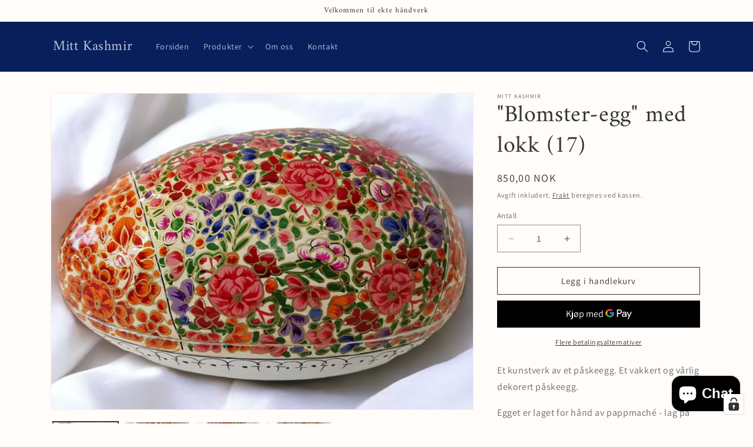

--- FILE ---
content_type: text/html; charset=utf-8
request_url: https://mittkashmir.no/nb-se/products/blomster-egg-med-lokk-17
body_size: 88219
content:
<!doctype html>
<html class="no-js" lang="nb">
  <head>
    <meta charset="utf-8">
    <meta http-equiv="X-UA-Compatible" content="IE=edge">
    <meta name="viewport" content="width=device-width,initial-scale=1">
    <meta name="theme-color" content="">
    <link rel="canonical" href="https://mittkashmir.no/nb-se/products/blomster-egg-med-lokk-17"><link rel="preconnect" href="https://fonts.shopifycdn.com" crossorigin><title>
      &quot;Blomster-egg&quot; med lokk (17)
 &ndash; Mitt Kashmir</title>

    
      <meta name="description" content="Vakkert håndlaget påskeegg i papmaché. Alt gjort for hånd. Formet, grunnet, malt og lakkert. Produsert i Srinagar, Kashmir til Mitt Kashmir.">
    

    

<meta property="og:site_name" content="Mitt Kashmir">
<meta property="og:url" content="https://mittkashmir.no/nb-se/products/blomster-egg-med-lokk-17">
<meta property="og:title" content="&quot;Blomster-egg&quot; med lokk (17)">
<meta property="og:type" content="product">
<meta property="og:description" content="Vakkert håndlaget påskeegg i papmaché. Alt gjort for hånd. Formet, grunnet, malt og lakkert. Produsert i Srinagar, Kashmir til Mitt Kashmir."><meta property="og:image" content="http://mittkashmir.no/cdn/shop/products/PhotoRoom-20230303_123953.png?v=1677854874">
  <meta property="og:image:secure_url" content="https://mittkashmir.no/cdn/shop/products/PhotoRoom-20230303_123953.png?v=1677854874">
  <meta property="og:image:width" content="1505">
  <meta property="og:image:height" content="1128"><meta property="og:price:amount" content="850,00">
  <meta property="og:price:currency" content="NOK"><meta name="twitter:card" content="summary_large_image">
<meta name="twitter:title" content="&quot;Blomster-egg&quot; med lokk (17)">
<meta name="twitter:description" content="Vakkert håndlaget påskeegg i papmaché. Alt gjort for hånd. Formet, grunnet, malt og lakkert. Produsert i Srinagar, Kashmir til Mitt Kashmir.">


    <script src="//mittkashmir.no/cdn/shop/t/5/assets/constants.js?v=58251544750838685771687706343" defer="defer"></script>
    <script src="//mittkashmir.no/cdn/shop/t/5/assets/pubsub.js?v=158357773527763999511687706343" defer="defer"></script>
    <script src="//mittkashmir.no/cdn/shop/t/5/assets/global.js?v=139248116715221171191687706343" defer="defer"></script><script src="//mittkashmir.no/cdn/shop/t/5/assets/animations.js?v=114255849464433187621687706342" defer="defer"></script><script>window.performance && window.performance.mark && window.performance.mark('shopify.content_for_header.start');</script><meta name="google-site-verification" content="BTIaeKskwMB1zRESR6HNTd2dDd9V6xGA41OkUnO7V3k">
<meta name="google-site-verification" content="BTIaeKskwMB1zRESR6HNTd2dDd9V6xGA41OkUnO7V3k">
<meta id="shopify-digital-wallet" name="shopify-digital-wallet" content="/22221183/digital_wallets/dialog">
<link rel="alternate" hreflang="x-default" href="https://mittkashmir.no/products/blomster-egg-med-lokk-17">
<link rel="alternate" hreflang="nb" href="https://mittkashmir.no/products/blomster-egg-med-lokk-17">
<link rel="alternate" hreflang="nb-SE" href="https://mittkashmir.no/nb-se/products/blomster-egg-med-lokk-17">
<link rel="alternate" type="application/json+oembed" href="https://mittkashmir.no/nb-se/products/blomster-egg-med-lokk-17.oembed">
<script async="async" src="/checkouts/internal/preloads.js?locale=nb-SE"></script>
<script id="shopify-features" type="application/json">{"accessToken":"ec6a38eb4242e7ed2c08f39d1becc138","betas":["rich-media-storefront-analytics"],"domain":"mittkashmir.no","predictiveSearch":true,"shopId":22221183,"locale":"nb"}</script>
<script>var Shopify = Shopify || {};
Shopify.shop = "mitt-kashmir.myshopify.com";
Shopify.locale = "nb";
Shopify.currency = {"active":"NOK","rate":"1.0"};
Shopify.country = "SE";
Shopify.theme = {"name":"Dawn","id":122257539118,"schema_name":"Dawn","schema_version":"10.0.0","theme_store_id":887,"role":"main"};
Shopify.theme.handle = "null";
Shopify.theme.style = {"id":null,"handle":null};
Shopify.cdnHost = "mittkashmir.no/cdn";
Shopify.routes = Shopify.routes || {};
Shopify.routes.root = "/nb-se/";</script>
<script type="module">!function(o){(o.Shopify=o.Shopify||{}).modules=!0}(window);</script>
<script>!function(o){function n(){var o=[];function n(){o.push(Array.prototype.slice.apply(arguments))}return n.q=o,n}var t=o.Shopify=o.Shopify||{};t.loadFeatures=n(),t.autoloadFeatures=n()}(window);</script>
<script id="shop-js-analytics" type="application/json">{"pageType":"product"}</script>
<script defer="defer" async type="module" src="//mittkashmir.no/cdn/shopifycloud/shop-js/modules/v2/client.init-shop-cart-sync_Cq55waMD.nb.esm.js"></script>
<script defer="defer" async type="module" src="//mittkashmir.no/cdn/shopifycloud/shop-js/modules/v2/chunk.common_DIOnffBL.esm.js"></script>
<script defer="defer" async type="module" src="//mittkashmir.no/cdn/shopifycloud/shop-js/modules/v2/chunk.modal_DOnzx6pZ.esm.js"></script>
<script type="module">
  await import("//mittkashmir.no/cdn/shopifycloud/shop-js/modules/v2/client.init-shop-cart-sync_Cq55waMD.nb.esm.js");
await import("//mittkashmir.no/cdn/shopifycloud/shop-js/modules/v2/chunk.common_DIOnffBL.esm.js");
await import("//mittkashmir.no/cdn/shopifycloud/shop-js/modules/v2/chunk.modal_DOnzx6pZ.esm.js");

  window.Shopify.SignInWithShop?.initShopCartSync?.({"fedCMEnabled":true,"windoidEnabled":true});

</script>
<script>(function() {
  var isLoaded = false;
  function asyncLoad() {
    if (isLoaded) return;
    isLoaded = true;
    var urls = ["https:\/\/chimpstatic.com\/mcjs-connected\/js\/users\/166c66d384f779f4a80a0860f\/08045bde1796c24af28d6eea8.js?shop=mitt-kashmir.myshopify.com","https:\/\/chimpstatic.com\/mcjs-connected\/js\/users\/166c66d384f779f4a80a0860f\/ec9c3a29f0d3b94faa47f0db3.js?shop=mitt-kashmir.myshopify.com","\/\/cdn.secomapp.com\/promotionpopup\/cdn\/allshops\/mitt-kashmir\/1605280409.js?shop=mitt-kashmir.myshopify.com","https:\/\/ecommplugins-scripts.trustpilot.com\/v2.1\/js\/header.min.js?settings=eyJrZXkiOiJNcUVva1VlSDN1NkRod0ZPIiwicyI6InNrdSJ9\u0026shop=mitt-kashmir.myshopify.com","https:\/\/ecommplugins-trustboxsettings.trustpilot.com\/mitt-kashmir.myshopify.com.js?settings=1696138701567\u0026shop=mitt-kashmir.myshopify.com","https:\/\/wrapin.prezenapps.com\/public\/js\/load-wrapin-app.js?shop=mitt-kashmir.myshopify.com"];
    for (var i = 0; i < urls.length; i++) {
      var s = document.createElement('script');
      s.type = 'text/javascript';
      s.async = true;
      s.src = urls[i];
      var x = document.getElementsByTagName('script')[0];
      x.parentNode.insertBefore(s, x);
    }
  };
  if(window.attachEvent) {
    window.attachEvent('onload', asyncLoad);
  } else {
    window.addEventListener('load', asyncLoad, false);
  }
})();</script>
<script id="__st">var __st={"a":22221183,"offset":3600,"reqid":"21f8af36-e011-4897-bf0c-c419dfe8813b-1769163315","pageurl":"mittkashmir.no\/nb-se\/products\/blomster-egg-med-lokk-17","u":"62f0e4d3c5b4","p":"product","rtyp":"product","rid":6867894632494};</script>
<script>window.ShopifyPaypalV4VisibilityTracking = true;</script>
<script id="captcha-bootstrap">!function(){'use strict';const t='contact',e='account',n='new_comment',o=[[t,t],['blogs',n],['comments',n],[t,'customer']],c=[[e,'customer_login'],[e,'guest_login'],[e,'recover_customer_password'],[e,'create_customer']],r=t=>t.map((([t,e])=>`form[action*='/${t}']:not([data-nocaptcha='true']) input[name='form_type'][value='${e}']`)).join(','),a=t=>()=>t?[...document.querySelectorAll(t)].map((t=>t.form)):[];function s(){const t=[...o],e=r(t);return a(e)}const i='password',u='form_key',d=['recaptcha-v3-token','g-recaptcha-response','h-captcha-response',i],f=()=>{try{return window.sessionStorage}catch{return}},m='__shopify_v',_=t=>t.elements[u];function p(t,e,n=!1){try{const o=window.sessionStorage,c=JSON.parse(o.getItem(e)),{data:r}=function(t){const{data:e,action:n}=t;return t[m]||n?{data:e,action:n}:{data:t,action:n}}(c);for(const[e,n]of Object.entries(r))t.elements[e]&&(t.elements[e].value=n);n&&o.removeItem(e)}catch(o){console.error('form repopulation failed',{error:o})}}const l='form_type',E='cptcha';function T(t){t.dataset[E]=!0}const w=window,h=w.document,L='Shopify',v='ce_forms',y='captcha';let A=!1;((t,e)=>{const n=(g='f06e6c50-85a8-45c8-87d0-21a2b65856fe',I='https://cdn.shopify.com/shopifycloud/storefront-forms-hcaptcha/ce_storefront_forms_captcha_hcaptcha.v1.5.2.iife.js',D={infoText:'Beskyttet av hCaptcha',privacyText:'Personvern',termsText:'Vilkår'},(t,e,n)=>{const o=w[L][v],c=o.bindForm;if(c)return c(t,g,e,D).then(n);var r;o.q.push([[t,g,e,D],n]),r=I,A||(h.body.append(Object.assign(h.createElement('script'),{id:'captcha-provider',async:!0,src:r})),A=!0)});var g,I,D;w[L]=w[L]||{},w[L][v]=w[L][v]||{},w[L][v].q=[],w[L][y]=w[L][y]||{},w[L][y].protect=function(t,e){n(t,void 0,e),T(t)},Object.freeze(w[L][y]),function(t,e,n,w,h,L){const[v,y,A,g]=function(t,e,n){const i=e?o:[],u=t?c:[],d=[...i,...u],f=r(d),m=r(i),_=r(d.filter((([t,e])=>n.includes(e))));return[a(f),a(m),a(_),s()]}(w,h,L),I=t=>{const e=t.target;return e instanceof HTMLFormElement?e:e&&e.form},D=t=>v().includes(t);t.addEventListener('submit',(t=>{const e=I(t);if(!e)return;const n=D(e)&&!e.dataset.hcaptchaBound&&!e.dataset.recaptchaBound,o=_(e),c=g().includes(e)&&(!o||!o.value);(n||c)&&t.preventDefault(),c&&!n&&(function(t){try{if(!f())return;!function(t){const e=f();if(!e)return;const n=_(t);if(!n)return;const o=n.value;o&&e.removeItem(o)}(t);const e=Array.from(Array(32),(()=>Math.random().toString(36)[2])).join('');!function(t,e){_(t)||t.append(Object.assign(document.createElement('input'),{type:'hidden',name:u})),t.elements[u].value=e}(t,e),function(t,e){const n=f();if(!n)return;const o=[...t.querySelectorAll(`input[type='${i}']`)].map((({name:t})=>t)),c=[...d,...o],r={};for(const[a,s]of new FormData(t).entries())c.includes(a)||(r[a]=s);n.setItem(e,JSON.stringify({[m]:1,action:t.action,data:r}))}(t,e)}catch(e){console.error('failed to persist form',e)}}(e),e.submit())}));const S=(t,e)=>{t&&!t.dataset[E]&&(n(t,e.some((e=>e===t))),T(t))};for(const o of['focusin','change'])t.addEventListener(o,(t=>{const e=I(t);D(e)&&S(e,y())}));const B=e.get('form_key'),M=e.get(l),P=B&&M;t.addEventListener('DOMContentLoaded',(()=>{const t=y();if(P)for(const e of t)e.elements[l].value===M&&p(e,B);[...new Set([...A(),...v().filter((t=>'true'===t.dataset.shopifyCaptcha))])].forEach((e=>S(e,t)))}))}(h,new URLSearchParams(w.location.search),n,t,e,['guest_login'])})(!0,!0)}();</script>
<script integrity="sha256-4kQ18oKyAcykRKYeNunJcIwy7WH5gtpwJnB7kiuLZ1E=" data-source-attribution="shopify.loadfeatures" defer="defer" src="//mittkashmir.no/cdn/shopifycloud/storefront/assets/storefront/load_feature-a0a9edcb.js" crossorigin="anonymous"></script>
<script data-source-attribution="shopify.dynamic_checkout.dynamic.init">var Shopify=Shopify||{};Shopify.PaymentButton=Shopify.PaymentButton||{isStorefrontPortableWallets:!0,init:function(){window.Shopify.PaymentButton.init=function(){};var t=document.createElement("script");t.src="https://mittkashmir.no/cdn/shopifycloud/portable-wallets/latest/portable-wallets.nb.js",t.type="module",document.head.appendChild(t)}};
</script>
<script data-source-attribution="shopify.dynamic_checkout.buyer_consent">
  function portableWalletsHideBuyerConsent(e){var t=document.getElementById("shopify-buyer-consent"),n=document.getElementById("shopify-subscription-policy-button");t&&n&&(t.classList.add("hidden"),t.setAttribute("aria-hidden","true"),n.removeEventListener("click",e))}function portableWalletsShowBuyerConsent(e){var t=document.getElementById("shopify-buyer-consent"),n=document.getElementById("shopify-subscription-policy-button");t&&n&&(t.classList.remove("hidden"),t.removeAttribute("aria-hidden"),n.addEventListener("click",e))}window.Shopify?.PaymentButton&&(window.Shopify.PaymentButton.hideBuyerConsent=portableWalletsHideBuyerConsent,window.Shopify.PaymentButton.showBuyerConsent=portableWalletsShowBuyerConsent);
</script>
<script>
  function portableWalletsCleanup(e){e&&e.src&&console.error("Failed to load portable wallets script "+e.src);var t=document.querySelectorAll("shopify-accelerated-checkout .shopify-payment-button__skeleton, shopify-accelerated-checkout-cart .wallet-cart-button__skeleton"),e=document.getElementById("shopify-buyer-consent");for(let e=0;e<t.length;e++)t[e].remove();e&&e.remove()}function portableWalletsNotLoadedAsModule(e){e instanceof ErrorEvent&&"string"==typeof e.message&&e.message.includes("import.meta")&&"string"==typeof e.filename&&e.filename.includes("portable-wallets")&&(window.removeEventListener("error",portableWalletsNotLoadedAsModule),window.Shopify.PaymentButton.failedToLoad=e,"loading"===document.readyState?document.addEventListener("DOMContentLoaded",window.Shopify.PaymentButton.init):window.Shopify.PaymentButton.init())}window.addEventListener("error",portableWalletsNotLoadedAsModule);
</script>

<script type="module" src="https://mittkashmir.no/cdn/shopifycloud/portable-wallets/latest/portable-wallets.nb.js" onError="portableWalletsCleanup(this)" crossorigin="anonymous"></script>
<script nomodule>
  document.addEventListener("DOMContentLoaded", portableWalletsCleanup);
</script>

<link id="shopify-accelerated-checkout-styles" rel="stylesheet" media="screen" href="https://mittkashmir.no/cdn/shopifycloud/portable-wallets/latest/accelerated-checkout-backwards-compat.css" crossorigin="anonymous">
<style id="shopify-accelerated-checkout-cart">
        #shopify-buyer-consent {
  margin-top: 1em;
  display: inline-block;
  width: 100%;
}

#shopify-buyer-consent.hidden {
  display: none;
}

#shopify-subscription-policy-button {
  background: none;
  border: none;
  padding: 0;
  text-decoration: underline;
  font-size: inherit;
  cursor: pointer;
}

#shopify-subscription-policy-button::before {
  box-shadow: none;
}

      </style>
<script id="sections-script" data-sections="header" defer="defer" src="//mittkashmir.no/cdn/shop/t/5/compiled_assets/scripts.js?v=2217"></script>
<script>window.performance && window.performance.mark && window.performance.mark('shopify.content_for_header.end');</script>


    <style data-shopify>
      @font-face {
  font-family: Assistant;
  font-weight: 400;
  font-style: normal;
  font-display: swap;
  src: url("//mittkashmir.no/cdn/fonts/assistant/assistant_n4.9120912a469cad1cc292572851508ca49d12e768.woff2") format("woff2"),
       url("//mittkashmir.no/cdn/fonts/assistant/assistant_n4.6e9875ce64e0fefcd3f4446b7ec9036b3ddd2985.woff") format("woff");
}

      @font-face {
  font-family: Assistant;
  font-weight: 700;
  font-style: normal;
  font-display: swap;
  src: url("//mittkashmir.no/cdn/fonts/assistant/assistant_n7.bf44452348ec8b8efa3aa3068825305886b1c83c.woff2") format("woff2"),
       url("//mittkashmir.no/cdn/fonts/assistant/assistant_n7.0c887fee83f6b3bda822f1150b912c72da0f7b64.woff") format("woff");
}

      
      
      @font-face {
  font-family: Amiri;
  font-weight: 400;
  font-style: normal;
  font-display: swap;
  src: url("//mittkashmir.no/cdn/fonts/amiri/amiri_n4.fee8c3379b68ea3b9c7241a63b8a252071faad52.woff2") format("woff2"),
       url("//mittkashmir.no/cdn/fonts/amiri/amiri_n4.94cde4e18ec8ae53bf8f7240b84e1f76ce23772d.woff") format("woff");
}


      
        :root,
        .color-background-1 {
          --color-background: 255,252,249;
        
          --gradient-background: #fffcf9;
        
        --color-foreground: 53,53,53;
        --color-shadow: 53,53,53;
        --color-button: 51,79,180;
        --color-button-text: 255,255,255;
        --color-secondary-button: 255,252,249;
        --color-secondary-button-text: 53,53,53;
        --color-link: 53,53,53;
        --color-badge-foreground: 53,53,53;
        --color-badge-background: 255,252,249;
        --color-badge-border: 53,53,53;
        --payment-terms-background-color: rgb(255 252 249);
      }
      
        
        .color-background-2 {
          --color-background: 242,240,222;
        
          --gradient-background: #f2f0de;
        
        --color-foreground: 18,18,18;
        --color-shadow: 18,18,18;
        --color-button: 18,18,18;
        --color-button-text: 51,79,180;
        --color-secondary-button: 242,240,222;
        --color-secondary-button-text: 18,18,18;
        --color-link: 18,18,18;
        --color-badge-foreground: 18,18,18;
        --color-badge-background: 242,240,222;
        --color-badge-border: 18,18,18;
        --payment-terms-background-color: rgb(242 240 222);
      }
      
        
        .color-inverse {
          --color-background: 8,31,92;
        
          --gradient-background: #081f5c;
        
        --color-foreground: 255,255,255;
        --color-shadow: 18,18,18;
        --color-button: 255,255,255;
        --color-button-text: 0,0,0;
        --color-secondary-button: 8,31,92;
        --color-secondary-button-text: 255,255,255;
        --color-link: 255,255,255;
        --color-badge-foreground: 255,255,255;
        --color-badge-background: 8,31,92;
        --color-badge-border: 255,255,255;
        --payment-terms-background-color: rgb(8 31 92);
      }
      
        
        .color-accent-1 {
          --color-background: 231,241,255;
        
          --gradient-background: #e7f1ff;
        
        --color-foreground: 51,79,180;
        --color-shadow: 18,18,18;
        --color-button: 255,255,255;
        --color-button-text: 18,18,18;
        --color-secondary-button: 231,241,255;
        --color-secondary-button-text: 255,255,255;
        --color-link: 255,255,255;
        --color-badge-foreground: 51,79,180;
        --color-badge-background: 231,241,255;
        --color-badge-border: 51,79,180;
        --payment-terms-background-color: rgb(231 241 255);
      }
      
        
        .color-accent-2 {
          --color-background: 51,79,180;
        
          --gradient-background: #334fb4;
        
        --color-foreground: 255,255,255;
        --color-shadow: 18,18,18;
        --color-button: 255,255,255;
        --color-button-text: 51,79,180;
        --color-secondary-button: 51,79,180;
        --color-secondary-button-text: 255,255,255;
        --color-link: 255,255,255;
        --color-badge-foreground: 255,255,255;
        --color-badge-background: 51,79,180;
        --color-badge-border: 255,255,255;
        --payment-terms-background-color: rgb(51 79 180);
      }
      

      body, .color-background-1, .color-background-2, .color-inverse, .color-accent-1, .color-accent-2 {
        color: rgba(var(--color-foreground), 0.75);
        background-color: rgb(var(--color-background));
      }

      :root {
        --font-body-family: Assistant, sans-serif;
        --font-body-style: normal;
        --font-body-weight: 400;
        --font-body-weight-bold: 700;

        --font-heading-family: Amiri, serif;
        --font-heading-style: normal;
        --font-heading-weight: 400;

        --font-body-scale: 1.0;
        --font-heading-scale: 1.0;

        --media-padding: px;
        --media-border-opacity: 0.05;
        --media-border-width: 1px;
        --media-radius: 0px;
        --media-shadow-opacity: 0.0;
        --media-shadow-horizontal-offset: 0px;
        --media-shadow-vertical-offset: 4px;
        --media-shadow-blur-radius: 5px;
        --media-shadow-visible: 0;

        --page-width: 120rem;
        --page-width-margin: 0rem;

        --product-card-image-padding: 0.0rem;
        --product-card-corner-radius: 0.0rem;
        --product-card-text-alignment: left;
        --product-card-border-width: 0.0rem;
        --product-card-border-opacity: 0.1;
        --product-card-shadow-opacity: 0.0;
        --product-card-shadow-visible: 0;
        --product-card-shadow-horizontal-offset: 0.0rem;
        --product-card-shadow-vertical-offset: 0.4rem;
        --product-card-shadow-blur-radius: 0.5rem;

        --collection-card-image-padding: 0.0rem;
        --collection-card-corner-radius: 0.0rem;
        --collection-card-text-alignment: left;
        --collection-card-border-width: 0.0rem;
        --collection-card-border-opacity: 0.1;
        --collection-card-shadow-opacity: 0.0;
        --collection-card-shadow-visible: 0;
        --collection-card-shadow-horizontal-offset: 0.0rem;
        --collection-card-shadow-vertical-offset: 0.4rem;
        --collection-card-shadow-blur-radius: 0.5rem;

        --blog-card-image-padding: 0.0rem;
        --blog-card-corner-radius: 0.0rem;
        --blog-card-text-alignment: left;
        --blog-card-border-width: 0.0rem;
        --blog-card-border-opacity: 0.1;
        --blog-card-shadow-opacity: 0.0;
        --blog-card-shadow-visible: 0;
        --blog-card-shadow-horizontal-offset: 0.0rem;
        --blog-card-shadow-vertical-offset: 0.4rem;
        --blog-card-shadow-blur-radius: 0.5rem;

        --badge-corner-radius: 4.0rem;

        --popup-border-width: 1px;
        --popup-border-opacity: 0.1;
        --popup-corner-radius: 0px;
        --popup-shadow-opacity: 0.0;
        --popup-shadow-horizontal-offset: 0px;
        --popup-shadow-vertical-offset: 4px;
        --popup-shadow-blur-radius: 5px;

        --drawer-border-width: 1px;
        --drawer-border-opacity: 0.1;
        --drawer-shadow-opacity: 0.0;
        --drawer-shadow-horizontal-offset: 0px;
        --drawer-shadow-vertical-offset: 4px;
        --drawer-shadow-blur-radius: 5px;

        --spacing-sections-desktop: 0px;
        --spacing-sections-mobile: 0px;

        --grid-desktop-vertical-spacing: 8px;
        --grid-desktop-horizontal-spacing: 8px;
        --grid-mobile-vertical-spacing: 4px;
        --grid-mobile-horizontal-spacing: 4px;

        --text-boxes-border-opacity: 0.1;
        --text-boxes-border-width: 0px;
        --text-boxes-radius: 0px;
        --text-boxes-shadow-opacity: 0.0;
        --text-boxes-shadow-visible: 0;
        --text-boxes-shadow-horizontal-offset: 0px;
        --text-boxes-shadow-vertical-offset: 4px;
        --text-boxes-shadow-blur-radius: 5px;

        --buttons-radius: 0px;
        --buttons-radius-outset: 0px;
        --buttons-border-width: 1px;
        --buttons-border-opacity: 1.0;
        --buttons-shadow-opacity: 0.0;
        --buttons-shadow-visible: 0;
        --buttons-shadow-horizontal-offset: 0px;
        --buttons-shadow-vertical-offset: 4px;
        --buttons-shadow-blur-radius: 5px;
        --buttons-border-offset: 0px;

        --inputs-radius: 0px;
        --inputs-border-width: 1px;
        --inputs-border-opacity: 0.55;
        --inputs-shadow-opacity: 0.0;
        --inputs-shadow-horizontal-offset: 0px;
        --inputs-margin-offset: 0px;
        --inputs-shadow-vertical-offset: 4px;
        --inputs-shadow-blur-radius: 5px;
        --inputs-radius-outset: 0px;

        --variant-pills-radius: 40px;
        --variant-pills-border-width: 1px;
        --variant-pills-border-opacity: 0.55;
        --variant-pills-shadow-opacity: 0.0;
        --variant-pills-shadow-horizontal-offset: 0px;
        --variant-pills-shadow-vertical-offset: 4px;
        --variant-pills-shadow-blur-radius: 5px;
      }

      *,
      *::before,
      *::after {
        box-sizing: inherit;
      }

      html {
        box-sizing: border-box;
        font-size: calc(var(--font-body-scale) * 62.5%);
        height: 100%;
      }

      body {
        display: grid;
        grid-template-rows: auto auto 1fr auto;
        grid-template-columns: 100%;
        min-height: 100%;
        margin: 0;
        font-size: 1.5rem;
        letter-spacing: 0.06rem;
        line-height: calc(1 + 0.8 / var(--font-body-scale));
        font-family: var(--font-body-family);
        font-style: var(--font-body-style);
        font-weight: var(--font-body-weight);
      }

      @media screen and (min-width: 750px) {
        body {
          font-size: 1.6rem;
        }
      }
    </style>

    <link href="//mittkashmir.no/cdn/shop/t/5/assets/base.css?v=117828829876360325261687706342" rel="stylesheet" type="text/css" media="all" />
<link rel="preload" as="font" href="//mittkashmir.no/cdn/fonts/assistant/assistant_n4.9120912a469cad1cc292572851508ca49d12e768.woff2" type="font/woff2" crossorigin><link rel="preload" as="font" href="//mittkashmir.no/cdn/fonts/amiri/amiri_n4.fee8c3379b68ea3b9c7241a63b8a252071faad52.woff2" type="font/woff2" crossorigin><link
        rel="stylesheet"
        href="//mittkashmir.no/cdn/shop/t/5/assets/component-predictive-search.css?v=118923337488134913561687706342"
        media="print"
        onload="this.media='all'"
      ><script>
      document.documentElement.className = document.documentElement.className.replace('no-js', 'js');
      if (Shopify.designMode) {
        document.documentElement.classList.add('shopify-design-mode');
      }
    </script>
  <!-- BEGIN app block: shopify://apps/complianz-gdpr-cookie-consent/blocks/bc-block/e49729f0-d37d-4e24-ac65-e0e2f472ac27 -->

    
    
<link id='complianz-css' rel="stylesheet" href=https://cdn.shopify.com/extensions/019be05e-f673-7a8f-bd4e-ed0da9930f96/gdpr-legal-cookie-75/assets/complainz.css media="print" onload="this.media='all'">
    <style>
        #Compliance-iframe.Compliance-iframe-branded > div.purposes-header,
        #Compliance-iframe.Compliance-iframe-branded > div.cmplc-cmp-header,
        #purposes-container > div.purposes-header,
        #Compliance-cs-banner .Compliance-cs-brand {
            background-color: #FFFFFF !important;
            color: #0A0A0A!important;
        }
        #Compliance-iframe.Compliance-iframe-branded .purposes-header .cmplc-btn-cp ,
        #Compliance-iframe.Compliance-iframe-branded .purposes-header .cmplc-btn-cp:hover,
        #Compliance-iframe.Compliance-iframe-branded .purposes-header .cmplc-btn-back:hover  {
            background-color: #ffffff !important;
            opacity: 1 !important;
        }
        #Compliance-cs-banner .cmplc-toggle .cmplc-toggle-label {
            color: #FFFFFF!important;
        }
        #Compliance-iframe.Compliance-iframe-branded .purposes-header .cmplc-btn-cp:hover,
        #Compliance-iframe.Compliance-iframe-branded .purposes-header .cmplc-btn-back:hover {
            background-color: #0A0A0A!important;
            color: #FFFFFF!important;
        }
        #Compliance-cs-banner #Compliance-cs-title {
            font-size: 14px !important;
        }
        #Compliance-cs-banner .Compliance-cs-content,
        #Compliance-cs-title,
        .cmplc-toggle-checkbox.granular-control-checkbox span {
            background-color: #FFFFFF !important;
            color: #0A0A0A !important;
            font-size: 14px !important;
        }
        #Compliance-cs-banner .Compliance-cs-close-btn {
            font-size: 14px !important;
            background-color: #FFFFFF !important;
        }
        #Compliance-cs-banner .Compliance-cs-opt-group {
            color: #FFFFFF !important;
        }
        #Compliance-cs-banner .Compliance-cs-opt-group button,
        .Compliance-alert button.Compliance-button-cancel {
            background-color: #FFFFFF!important;
            color: #007BBC!important;
        }
        #Compliance-cs-banner .Compliance-cs-opt-group button.Compliance-cs-accept-btn,
        #Compliance-cs-banner .Compliance-cs-opt-group button.Compliance-cs-btn-primary,
        .Compliance-alert button.Compliance-button-confirm {
            background-color: #007BBC !important;
            color: #FFFFFF !important;
        }
        #Compliance-cs-banner .Compliance-cs-opt-group button.Compliance-cs-reject-btn {
            background-color: #007BBC!important;
            color: #FFFFFF!important;
        }

        #Compliance-cs-banner .Compliance-banner-content button {
            cursor: pointer !important;
            color: currentColor !important;
            text-decoration: underline !important;
            border: none !important;
            background-color: transparent !important;
            font-size: 100% !important;
            padding: 0 !important;
        }

        #Compliance-cs-banner .Compliance-cs-opt-group button {
            border-radius: 4px !important;
            padding-block: 10px !important;
        }
        @media (min-width: 640px) {
            #Compliance-cs-banner.Compliance-cs-default-floating:not(.Compliance-cs-top):not(.Compliance-cs-center) .Compliance-cs-container, #Compliance-cs-banner.Compliance-cs-default-floating:not(.Compliance-cs-bottom):not(.Compliance-cs-center) .Compliance-cs-container, #Compliance-cs-banner.Compliance-cs-default-floating.Compliance-cs-center:not(.Compliance-cs-top):not(.Compliance-cs-bottom) .Compliance-cs-container {
                width: 560px !important;
            }
            #Compliance-cs-banner.Compliance-cs-default-floating:not(.Compliance-cs-top):not(.Compliance-cs-center) .Compliance-cs-opt-group, #Compliance-cs-banner.Compliance-cs-default-floating:not(.Compliance-cs-bottom):not(.Compliance-cs-center) .Compliance-cs-opt-group, #Compliance-cs-banner.Compliance-cs-default-floating.Compliance-cs-center:not(.Compliance-cs-top):not(.Compliance-cs-bottom) .Compliance-cs-opt-group {
                flex-direction: row !important;
            }
            #Compliance-cs-banner .Compliance-cs-opt-group button:not(:last-of-type),
            #Compliance-cs-banner .Compliance-cs-opt-group button {
                margin-right: 4px !important;
            }
            #Compliance-cs-banner .Compliance-cs-container .Compliance-cs-brand {
                position: relative !important;
                inset-block-start: 6px;
            }
        }
        #Compliance-cs-banner.Compliance-cs-default-floating:not(.Compliance-cs-top):not(.Compliance-cs-center) .Compliance-cs-opt-group > div, #Compliance-cs-banner.Compliance-cs-default-floating:not(.Compliance-cs-bottom):not(.Compliance-cs-center) .Compliance-cs-opt-group > div, #Compliance-cs-banner.Compliance-cs-default-floating.Compliance-cs-center:not(.Compliance-cs-top):not(.Compliance-cs-bottom) .Compliance-cs-opt-group > div {
            flex-direction: row-reverse;
            width: 100% !important;
        }

        .Compliance-cs-brand-badge-outer, .Compliance-cs-brand-badge, #Compliance-cs-banner.Compliance-cs-default-floating.Compliance-cs-bottom .Compliance-cs-brand-badge-outer,
        #Compliance-cs-banner.Compliance-cs-default.Compliance-cs-bottom .Compliance-cs-brand-badge-outer,
        #Compliance-cs-banner.Compliance-cs-default:not(.Compliance-cs-left) .Compliance-cs-brand-badge-outer,
        #Compliance-cs-banner.Compliance-cs-default-floating:not(.Compliance-cs-left) .Compliance-cs-brand-badge-outer {
            display: none !important
        }

        #Compliance-cs-banner:not(.Compliance-cs-top):not(.Compliance-cs-bottom) .Compliance-cs-container.Compliance-cs-themed {
            flex-direction: row !important;
        }

        #Compliance-cs-banner #Compliance-cs-title,
        #Compliance-cs-banner #Compliance-cs-custom-title {
            justify-self: center !important;
            font-size: 14px !important;
            font-family: -apple-system,sans-serif !important;
            margin-inline: auto !important;
            width: 55% !important;
            text-align: center;
            font-weight: 600;
            visibility: unset;
        }

        @media (max-width: 640px) {
            #Compliance-cs-banner #Compliance-cs-title,
            #Compliance-cs-banner #Compliance-cs-custom-title {
                display: block;
            }
        }

        #Compliance-cs-banner .Compliance-cs-brand img {
            max-width: 110px !important;
            min-height: 32px !important;
        }
        #Compliance-cs-banner .Compliance-cs-container .Compliance-cs-brand {
            background: none !important;
            padding: 0px !important;
            margin-block-start:10px !important;
            margin-inline-start:16px !important;
        }

        #Compliance-cs-banner .Compliance-cs-opt-group button {
            padding-inline: 4px !important;
        }

    </style>
    
    
    
    

    <script type="text/javascript">
        function loadScript(src) {
            return new Promise((resolve, reject) => {
                const s = document.createElement("script");
                s.src = src;
                s.charset = "UTF-8";
                s.onload = resolve;
                s.onerror = reject;
                document.head.appendChild(s);
            });
        }

        function filterGoogleConsentModeURLs(domainsArray) {
            const googleConsentModeComplianzURls = [
                // 197, # Google Tag Manager:
                {"domain":"s.www.googletagmanager.com", "path":""},
                {"domain":"www.tagmanager.google.com", "path":""},
                {"domain":"www.googletagmanager.com", "path":""},
                {"domain":"googletagmanager.com", "path":""},
                {"domain":"tagassistant.google.com", "path":""},
                {"domain":"tagmanager.google.com", "path":""},

                // 2110, # Google Analytics 4:
                {"domain":"www.analytics.google.com", "path":""},
                {"domain":"www.google-analytics.com", "path":""},
                {"domain":"ssl.google-analytics.com", "path":""},
                {"domain":"google-analytics.com", "path":""},
                {"domain":"analytics.google.com", "path":""},
                {"domain":"region1.google-analytics.com", "path":""},
                {"domain":"region1.analytics.google.com", "path":""},
                {"domain":"*.google-analytics.com", "path":""},
                {"domain":"www.googletagmanager.com", "path":"/gtag/js?id=G"},
                {"domain":"googletagmanager.com", "path":"/gtag/js?id=UA"},
                {"domain":"www.googletagmanager.com", "path":"/gtag/js?id=UA"},
                {"domain":"googletagmanager.com", "path":"/gtag/js?id=G"},

                // 177, # Google Ads conversion tracking:
                {"domain":"googlesyndication.com", "path":""},
                {"domain":"media.admob.com", "path":""},
                {"domain":"gmodules.com", "path":""},
                {"domain":"ad.ytsa.net", "path":""},
                {"domain":"dartmotif.net", "path":""},
                {"domain":"dmtry.com", "path":""},
                {"domain":"go.channelintelligence.com", "path":""},
                {"domain":"googleusercontent.com", "path":""},
                {"domain":"googlevideo.com", "path":""},
                {"domain":"gvt1.com", "path":""},
                {"domain":"links.channelintelligence.com", "path":""},
                {"domain":"obrasilinteirojoga.com.br", "path":""},
                {"domain":"pcdn.tcgmsrv.net", "path":""},
                {"domain":"rdr.tag.channelintelligence.com", "path":""},
                {"domain":"static.googleadsserving.cn", "path":""},
                {"domain":"studioapi.doubleclick.com", "path":""},
                {"domain":"teracent.net", "path":""},
                {"domain":"ttwbs.channelintelligence.com", "path":""},
                {"domain":"wtb.channelintelligence.com", "path":""},
                {"domain":"youknowbest.com", "path":""},
                {"domain":"doubleclick.net", "path":""},
                {"domain":"redirector.gvt1.com", "path":""},

                //116, # Google Ads Remarketing
                {"domain":"googlesyndication.com", "path":""},
                {"domain":"media.admob.com", "path":""},
                {"domain":"gmodules.com", "path":""},
                {"domain":"ad.ytsa.net", "path":""},
                {"domain":"dartmotif.net", "path":""},
                {"domain":"dmtry.com", "path":""},
                {"domain":"go.channelintelligence.com", "path":""},
                {"domain":"googleusercontent.com", "path":""},
                {"domain":"googlevideo.com", "path":""},
                {"domain":"gvt1.com", "path":""},
                {"domain":"links.channelintelligence.com", "path":""},
                {"domain":"obrasilinteirojoga.com.br", "path":""},
                {"domain":"pcdn.tcgmsrv.net", "path":""},
                {"domain":"rdr.tag.channelintelligence.com", "path":""},
                {"domain":"static.googleadsserving.cn", "path":""},
                {"domain":"studioapi.doubleclick.com", "path":""},
                {"domain":"teracent.net", "path":""},
                {"domain":"ttwbs.channelintelligence.com", "path":""},
                {"domain":"wtb.channelintelligence.com", "path":""},
                {"domain":"youknowbest.com", "path":""},
                {"domain":"doubleclick.net", "path":""},
                {"domain":"redirector.gvt1.com", "path":""}
            ];

            if (!Array.isArray(domainsArray)) { 
                return [];
            }

            const blockedPairs = new Map();
            for (const rule of googleConsentModeComplianzURls) {
                if (!blockedPairs.has(rule.domain)) {
                    blockedPairs.set(rule.domain, new Set());
                }
                blockedPairs.get(rule.domain).add(rule.path);
            }

            return domainsArray.filter(item => {
                const paths = blockedPairs.get(item.d);
                return !(paths && paths.has(item.p));
            });
        }

        function setupAutoblockingByDomain() {
            // autoblocking by domain
            const autoblockByDomainArray = [];
            const prefixID = '10000' // to not get mixed with real metis ids
            let cmpBlockerDomains = []
            let cmpCmplcVendorsPurposes = {}
            let counter = 1
            for (const object of autoblockByDomainArray) {
                cmpBlockerDomains.push({
                    d: object.d,
                    p: object.path,
                    v: prefixID + counter,
                });
                counter++;
            }
            
            counter = 1
            for (const object of autoblockByDomainArray) {
                cmpCmplcVendorsPurposes[prefixID + counter] = object?.p ?? '1';
                counter++;
            }

            Object.defineProperty(window, "cmp_cmplc_vendors_purposes", {
                get() {
                    return cmpCmplcVendorsPurposes;
                },
                set(value) {
                    cmpCmplcVendorsPurposes = { ...cmpCmplcVendorsPurposes, ...value };
                }
            });
            const basicGmc = true;


            Object.defineProperty(window, "cmp_importblockerdomains", {
                get() {
                    if (basicGmc) {
                        return filterGoogleConsentModeURLs(cmpBlockerDomains);
                    }
                    return cmpBlockerDomains;
                },
                set(value) {
                    cmpBlockerDomains = [ ...cmpBlockerDomains, ...value ];
                }
            });
        }

        function enforceRejectionRecovery() {
            const base = (window._cmplc = window._cmplc || {});
            const featuresHolder = {};

            function lockFlagOn(holder) {
                const desc = Object.getOwnPropertyDescriptor(holder, 'rejection_recovery');
                if (!desc) {
                    Object.defineProperty(holder, 'rejection_recovery', {
                        get() { return true; },
                        set(_) { /* ignore */ },
                        enumerable: true,
                        configurable: false
                    });
                }
                return holder;
            }

            Object.defineProperty(base, 'csFeatures', {
                configurable: false,
                enumerable: true,
                get() {
                    return featuresHolder;
                },
                set(obj) {
                    if (obj && typeof obj === 'object') {
                        Object.keys(obj).forEach(k => {
                            if (k !== 'rejection_recovery') {
                                featuresHolder[k] = obj[k];
                            }
                        });
                    }
                    // we lock it, it won't try to redefine
                    lockFlagOn(featuresHolder);
                }
            });

            // Ensure an object is exposed even if read early
            if (!('csFeatures' in base)) {
                base.csFeatures = {};
            } else {
                // If someone already set it synchronously, merge and lock now.
                base.csFeatures = base.csFeatures;
            }
        }

        function splitDomains(joinedString) {
            if (!joinedString) {
                return []; // empty string -> empty array
            }
            return joinedString.split(";");
        }

        function setupWhitelist() {
            // Whitelist by domain:
            const whitelistString = "";
            const whitelist_array = [...splitDomains(whitelistString)];
            if (Array.isArray(window?.cmp_block_ignoredomains)) {
                window.cmp_block_ignoredomains = [...whitelist_array, ...window.cmp_block_ignoredomains];
            }
        }

        async function initCompliance() {
            const currentCsConfiguration = {"siteId":4391026,"cookiePolicyIds":{"en":70570418},"banner":{"acceptButtonDisplay":true,"rejectButtonDisplay":true,"customizeButtonDisplay":true,"position":"float-center","backgroundOverlay":false,"fontSize":"14px","content":"","title":"","hideTitle":false,"acceptButtonCaption":"","rejectButtonCaption":"","customizeButtonCaption":"","cookiePolicyLinkCaption":"","privacyWidget":true,"privacyWidgetPosition":"bottom-right","logo":"data:image\/png;base64,iVBORw0KGgoAAAANSUhEUgAAAfQAAAEFCAYAAAAVGBU2AAAgAElEQVR4XuxdBVhV2Rb+AUVERUTp7k6xsLsLExM7UBERUBSxuzvGHmvs7u6ascZuUZFQurn3fWtdcQxQyuLt\/b35nDeee87e\/45\/7ZVyUqlUCtEEAgIBgYBAQCAgEPitEZAThP5bz5\/[base64]\/Lsf+QPq45MnT7B3zx4YGRuhVq3aKFas2I\/swg\/9liD0Hwq3+JhAQCAgEPj9EThw4ACWLl2KsWPHws7O7pcdUGhoKLy9B+HO7TuIi4tDkyZNMGv2bCgoKPyyfc5LxwSh5wU98VuBgEBAIPB\/gEB0dDTi4mKhqloKUVFR6NO7N86dP4+KFStgy5atUFZWZhQkEgkiIyPx761bUCmpAjs7eygqKv5whJKTkxEWFga\/oX4ooVIC48aNw7Vr19Cvb1+MDBoJT89uBZLUBaH\/8KUmPigQEAgIBH4fBJ4\/f47x48bi9u07qFylCqvZz507h7p162LRwoVYv2EDatSogfj4eJw6dQrLly\/Hvbt3UbpMacyYPgPmFhas5v4Rt2JSsYeGvsa2bduxatVK6OnqY978edDT00NaWhrmz5+PP5Ytw9Zt22Bpafn7TEI2eyoIPZtAiccEAgIBgcD\/GwJ0M584cSITdfv27XHi+AlcvnwJtna2CAoaBS8vLzRu3BiDBg3C+nXrsemvjXCr5AbVUqrYtHETHJ2coKqqitatW6N27drfFT4i8\/v372He3HnYvHkzjIyNsXLFCtjY2n74bkxMDOrWrYMOHTpg0CDvX94HIKeACULPKWLieYGAQEAg8H+AQGpqKhPjvHnzEBgYiAYNGiAkJARHjx7Fpk2bkJqSgrdv30JFRQXly5fHmbNn0atnL9y+cxtXr15BiRIl4ODgiD27d8OtcmUsWbLkE9QSExOZUJWUlPi\/h4eHITExCfr6+rki2vDwcAwLCMD58+dRpEgRzJk7F1WrVv3iXV06d0Zaejr7ABQvXrxAzaQg9AI1nWIwAgGBgEAg7wjQbZdI2WewD1q1bo1+\/foxSVJLT09nO\/mqVaswa+ZMJnUtLS1MnTYNt\/69hbVr1mL+\/HmoUaMmP1u3Th1UrFgRc+fN+9AxuvGTfVtPTxejR4+GvIICunl2Q1JSIjZv2ZJjdTip0729vXHs2DEoFVFCv\/794Onp+YX9nvrdokULKMjLY+2ff7LwUJCaIPSCNJtiLAIBgYBAIB8QCAt7A39\/f8jLy2PChInQ1tbO9K3k\/BY8ejTbzBs0aIi\/\/tqEQd7e8PX15edPnDiB9u3aQVdXF9u2b4eGhgaOHDmM0cFjYGZuhnt37qCMhjpSklOYxP+59g9aNG+B4YGB37S5p6QkIyIiEk+fPsWRw4dZwLCytoKlhSUCR4yAurr6BwGEHOR27tjBz9Dzevp6WLFiJRwcHPIBrV\/nFYLQf525ED0RCAgEBAI\/HQHyEB8zZgzOnj2LadOmoVy5cl9VgZPX+969e\/Hn2rXsST5t+nS2q5N3e0CAP\/7++x\/Ex8WhcuXKcHB0wJEjR9CxYyc0bNgQly9fxvBhAZBKgQ0bN2D\/vv2szqd3ODs7s0DxeSNV\/YMHD3D69CmcOXMGcXHxuH\/\/PooqKcHMzBwTJk74cMNPSUnhZ6hvCQkJaNO2LaKjojB5ymRMnToNzZs3z5V6\/6dPUhYdEIT+q86M6JdAQCAgEPgJCGzduhX+fn588ybnsUKFCn2zFxSuRiRLNveDBw+gYoWKsLW1xeLFizHE1xcpyckIHh3MYWx9+\/ZFnTp1ULhwYURERGBUUBDMzM0xYMAAVuWTHTw1LQ2Bw4ezQ1sGqRORX716Ffv378ftf\/9FqVKlUK16dVbn37x5EwMHDORv0PvJNk\/Pr1mzBrt370bFChXg0aEDTExM8DIkBO3atUOdunUQEDDsQ8jdNwf5GzwgCP03mCTRRYGAQEAg8CMQePbsGdq0bg3Xcq58g82p0xjdgi9duoQF8+cz+RoaGmDDxk04efIkZs6YgREjR7JzXUZs+q1btzBp4kT06duXHdjIdn\/jxg2MGzsWUkgxZ85cVteTsLD8j+U4c+Y0rKws+YZvbWPDKnwSOEir0LJlS1haWGDylCmcRIbeQeF1Q4YMQaPGjdh5D5BDUlISpk6diqNHj2DBggUsZBSUJgi9oMykGIdAQCAgEMgDAuTARqr2zX\/9heMnTrCjW24akTJ5nC9cuBCrV69GvXr1cOzYUYwdMxZt27WFgoLsxk\/PHTp4kG\/1o4KDYWBg8OG\/y27cAyAnL4+aNWpi3bp1sLS0YNt8hYoV2TP+87SzW7ZswfRp0zBs+HCsX78ejx8\/5hu6lZXVF6p7cvjr368\/Wrdpw850PyP5TW6w\/dZvBKF\/CyHx9wIBgYBAoIAjQOR6+vRp+PkNxYABA9G5c+c8j5huwlOmTMHSJUtYfd+zZ89PiJU808lJ7dbNWxgzdgxKliz5yTeJ1H0GD8aVK1fQ36s\/\/P0DOKY9q\/by5Uu4u7dERHgk2+snTprICWUya6RJIPLfsXMH1q1bD2tr6zyP91d4gSD0X2EWRB8EAgIBgcBPRIBs2WNGj0ZcfDxmzZr1VeLMTjfptn\/hwgVMnjQJNWvV4sQzn9viyWGNVPPhEREICgpC0aJFv3g1Zakjb3vKQjdhwgTOG5+ZoxwJDzt37sT8efPg5uYGrwEDvhnPnqEFsLe3x4yZMwvELV0QenZWp3hGICAQEAgUUASIfKkaGanI\/QMCOI1rZqSZ3eHTbf\/27duYMH4cTEzN4Ofn98Xtm95FJDxjxgyOCfcdOpSd5DJrD+4\/QFDQSBYygkaNYpv6x42yvy3\/4w+QM197Dw8OkyvzPmTta30mDcGSpUswdfIU\/LV5MypUqJDdIf6yzwlC\/2WnRnRMICAQEAh8fwQoMQwVLTE1NWX7s8x5LPeNCDYwcDjS09I5HpzU3pmVWSW1N6WVVVNTYzt2VrneyYOeQujIvt\/BwwOdu3T5QP6kWSCh4Pjx4wgODkb16tVz5LVOtv6WLVpAU1MTa9au\/e1LqwpCz\/26Fb8UCAgEBAK\/[base64]\/r06YOmTZtw+VOqnEZkPnbsGFSoUDHXfSfBonatWhzPTgltshN3nwfIv+tPBaF\/V3jFywUCAgGBwK+JANnO6YZLWd7I\/vy5bTqnvX4R8gI9unWHvYM9p4vNKLqS1XuISImMNTW1skXo1N85c+Zg\/bp1XLr11q1\/4TvUl+PXvyUMfGssc+fMxs6du\/DH8uUwNjb+1uO\/7N8LQv9lp0Z0TCAgEBAIfD8EKE1rp44dMdTPD127ds2VujqjdxnJWk6dPMm2aB0dnW92nAh9woTxKFOmzDdV7hkvIw2AOyWQsbTE+AkTuMpbXsmc3n3n9m0u5kI55H\/ndLCC0L+57MQDAgGBgECgYCFAmdVGBAbi3v37nISFSp3mpZ07exbDhg3DiBEjUL9Bg2y9ioSA6dOnsYObr+\/Qb6q6X7x4gQnjx+Pu3btcGpXCzfLijf9xJykffe9evblYi5+\/34fKctkayC\/0kCD0X2gyRFcEAgIBgcCPQODatX+4JGpQ0Cg0atQoT58k57SRI0eicCEFTJg4Kdue4iRUzJk9m\/O5jx4z5qve6a9evUKAvz\/CI8KxZMlSGBoa5qnPn\/+Y+kLCxb\/\/3sbMmTNznSUvXzuVi5cJQs8FaOInAgGBgEDgd0WA46+XLMHJEyeweMkSDhvLbaOYcwoZozztI4OCOJY7u57mRKLknX7+\/HnOw\/706RO8evkKScnJoD5S8RVTExNYWlnir782482bN5g4cQKsrKyz\/Y3sjotC4\/bt3YuZs2Zi+vQZcHFxye5Pf6nnBKH\/UtMhOiMQEAgIBL4vApQidfjw4XB1LYu+ffvlKUMaVTSjbHBJyUkIDByRaQKZz0dD5Enq81OnTmH7tm1cclXfwIBjwTU01FFSRRVyckB0dDTIC5\/6SxnjqPJbRsU0ipXPruCQXTSpH76+Qzj1LdnR80udn93v58dzgtDzA0XxDoGAQEAg8BsgQDdqItIZ06dz5TNyKssLMVIomfcgb3gP9kb9+vW\/+i76dlTUOxw8eBAb1m\/Ak6dPUaVKFc5MRxXUKHyNqrsVLiwr3pKamoqYmFgulUo11Kl2enq6hCu49e3fD+Vcy+Ur4q9fv8ZQX1\/Y2dthyBDf39KOLgg9X5eEeJlAQCAgEPh1ESA1N9mIHz18iImTJnH50by0mTNn4MrlK1iwcCGryLNqdCuncqozZkzn5ytXdkPffv3ZW51Sun7tNkyCQHx8HF69es0OcZT\/nTzkyVxANdfzq5G2gUq5Pn7yhNPg5jVjXn71KyfvEYSeE7TEswIBgYBA4DdGICIinCuptWnThpOz5EWtTHbumjVromMHDybnrzW6Yffp3Qta2toICAhA\/foNcn0DJie6xo0bQbWkKme3o5S1+dFIcFi5YgVWrFiBrdu2sQngd2uC0H+3GRP9FQgIBAoEApQohW6alJkss\/re32OQJ0+eRPCoUZg3fx7s7R3y9Im\/\/\/4bHu09sHvPLlhYWGb6rri4OOzYsQPjx49Hs2bNMHDgQK6CltdGcePe3oOgpaWDUcGjmNTzYjrI6A85+A0d6ovFi5egXLn8VenndczZ+b0g9OygJJ4RCAgEBAL5iADdBkl9vHbNGpRQUeE85BYWFkx2RYoUyccv\/fcq+qa\/vx8iI99i3rx52Q4vy6ozc+fOxaFDh7B9+\/ZMK6VRONuq1avw55q1XFClV69eef5mRl9IhX\/p0kWMHTuOM7uRk19Wtc9zAubDhw\/g2dUTffr2zZea8Dn5dn48Kwg9P1AU7xAICAQEAjlAgAjp0MGDfGMlGzLVAqd\/yEmtTt06cHUtl2\/kl9Gtt28jUbtWbQz28UGXLl3ydKMl7QJlmXNwdGQy\/bzRzXzlypXYumULevfpA3d392+mgs0BfPwoOc1RLndKNmNqZobJkyfnKQSP3kkJZrp5esLaxobT4v5uTRD67zZjor8CAYFAgUCAQrLGjB4NKl86cNAgXPvnH\/YAf\/bsGSpUrIju3buz2je\/ioXs3r0b3oMG4dDhwzAzM8sThpGRkahZowbmzZ\/PJUs\/bmRb3759G2bNmg0vLy+0bt36u2kdiNTPnzuH\/v37o3yFCpg2bRpKly6d67FR34f4+ODxk8fYs2dvrt\/zs34oCP1nIS++KxAQCPzfI0B1vseNHYuly5bCwMAQlA710KGDmDxpMm7cuIEmTZsyKdLNXVFRMU+3asoMFxISwjbtvOY\/J4\/1jh064PSZM1z+9ON28+YNdOzYCR07duSiK6R5+N6NktO0b9ce9erVxeQpU\/JE6mSOWLRoIS5fvpLvWpLvjYMg9O+NsHi\/QEAgIBDIAoF79+7B19eXq4hleGuTrZtuwFQBjVTWFB\/t6OSE+vXqwdnFBQYGBpx7PSdOYJRljUqEDvL2Ru\/evfM8Hxs3bsSa1auxa\/fuTzQIlKKViNzExAST8iEsLicdPXbsGEYEjkDNWjUZ09ze1A8fPsxq9+MnTsDc3DwnXfjpzwpC\/+lTIDogEBAI\/L8iQElTgkYFYfbsOZl6f5M6nhKqUJrWK1eugGKlK7m5oWnTpuxIl11ip7CxHt2749DhQ7C0tMoT3CRwjB49GikpyZg0afKHd5HdfMSIQFy+dBkrVq6ElVXevpPTTpK6fM\/u3Zg9Zw571FPt9GLFiuX0NXj06CFqVK\/BpVQpWc7v1PJE6FKp5CMpUe4XGbf0fT\/kIOuffK76lZff5uqDv9iP8nv8Ge\/7b838KuvlFwNedOf\/CgEqBzp79my+oX+uuv4YCApve\/r0Kej5PXv24PWrVyjr6op27dqxOp4qlmXVyAFvypQpoJvn\/v3782zPTkiIR5\/efdC4cWO09\/Dgz9I3NmzYgNHBwZgzdw4aNmyUIw1Cfk16fHw8Nm7YgOXLl6Nnr15cEjWnsfYU516lchWOCOjeo0d+de2HvCfXhC6VpgFIAaREoBJATgFAYcjJZb2wvv+IJJBKU8n\/EfjA69Qn6pssnWBWTSpNf\/87+hMACwJFci0QfP+xfq8vvMeQ5pcxUHg\/p7knYCJxIPl9h2liaD7kISdHc5L7934vBL7\/e6WQ7R9aqzR+wuL7hCp9\/7H8Hl+QSmn9SQDa57yuC+V5XefHyMn2O3v2LMyfPx\/q6t\/O2ka30IjwcJw9dw5r1qzB40eP0L59e3gPHsxpUzNrdHPu1asnbKxtEDRqVJ67TXnY+\/Xti+DgYJQrX57fR3Hh5JhWsWJFjB037qsCRp478I0X0HipihuR+ty5c9CkabMcfZKEgpo1a6BVq1YICBiWo9\/+7IdzReh0GMXGhmP3jq2QESHtEUXUqVsPZdR1oKDw\/Z0gvgROiuTkd\/j78gU8ePAQCgrE6XLQ0zOAW+WaKKz4dZtTSkocrv19Hg\/u32PJslRpDdSpUxeFCtPviID+P1pqSjzOnjmCVy9fsmTrWs4NJmaWkJdXzBX50vqQSuJw\/dpFnD9\/ld+prqGJqlVrQ11D76dI8T93JqWQSJJw\/94t3Lj+D1JTUlG3fkOULq0PhUI\/Uxj+uah8z6\/TeRX25ikO7t8HBQV5FC2qjEqVq0FT0xjydFD8xHbxIsVSj+FEJjlNuELE9eeff2Ls2LFwcXHGvHnzYWRk9MWeosImFFsdMIwytOVdhUyqfwoVm79gAXR1ddkMMHXqVBw+dBCb\/trM\/+1nt5SUFAwYMACnTp7E\/gMHOFY9uy09PQ2NGzXmrHarVq3K7s9+iedySejJuHPrEiq6NWKvTGoUWjFn9hi0adsBysqloVjkx5K6VJqCe3evYeAAX5w8dYH7RJvXvWUTTJ02GaXUtFG0aLEsCESKqHchGBU0Gsv+WAdJugQ1arhhzdo\/ULy4JooqK0Ne\/udu\/B+zWtIRHxeG\/v288dfmXShaVAlz5kxG06buKF6iFArllHCk6UhLj8OVS2fQr38Abt26C3X10ujTpzu6dOkGdXUtFCueM+eeH4PD9\/yKFGmpsVi6ZDGCR09BUlIy9uzeACfnSlAupoLChUlwEi0\/EaDb+ekT+9CgUQcuy2lspI\/Zs6fArXItFC9REgoKX9fe5WdfPn\/X3bt3MMRnCKbPmAEbG5scf4q0X2RjJ5t2amoaO4NVq1btk9ripAXw9\/fHokWLYGdnl+NvfP4DUvlTlbQZM2dydTXy1B85cgS6devODnH5FWaX145SWKB7y5aoWKkSCz1ZaTAy+07nzp2QnJSMvzZvzms3fujvc0noCTh\/9ihq12kDSjAgBzlIpBLUrVMNM2ZMgLqmKVRV1X7oxKalvsOWzRsxePAoREXHgBw36KbduFEdBAYOg46eKau0Ml9sUryNeIIRI0ZjxcqNbA+qUc0Nk6dMgLaOMf+usOL\/w0FLhB6KAV5DsHHTDhRVUsKUKcGoVr0udHQMULxEDkoWSiVIT4\/DjetXMDJoAo4ePYPixYuhbetmaNSkMXT1TKCrqwc1tdI\/dJ380N2V6cekSEl+hwXz52H8hFmQSKRYu3oeLKxcoKNrgGLF\/t8EnO89I1JIJYk4eGAnmrfoynvbyEgfQSP9ULFSDejo6qNYseI\/TVNEHuzkUU0q84YNG+YajBcvnmPOnLn4++pVznDWrn37D6S+ZctmLFq4COvWr4eWllauv5Hxw7Vr1+Cfv\/\/BmLFj+T+RIxyVOp04cdIvcTv\/eIB79+zhtLNBQUFo0LBhtu3pFIt+69Yt7Nu\/\/7c6n3JB6BJIJfHYvXMLWrftjeLFivFNLiLyLVRVS2Lh\/ClwcqkIHV3jHxJ\/SJNHdvOYqBfwGTwM6zbsgKmJEUJDw5CQmIjataqgv1c\/mFnYw9jIOIvav1K8e\/saixcuwr4Dh5CYmAQDfT106NgJNrYOMDIy\/kTizfOO+MoL8tsZLWd9TUdczCsMGOCLTX\/tRDHlYhgxcghcXd1gYWkDDQ3NbB98Ekk8Hj+8hTFjpmLnzoNsKm7dqinKlnVGcZUyMDU15+QWZcqo\/1YbJmd4Zva0FEmJkZgzayYmT12AQgqFMHPGaBib2sPK2pYFnJw68eS9TwX7DWTiOHPqKEYGjUdqSgqr3Km4R4VKVWBtbcNVwn4W5jExMejatSvbwcnBLS8tPDwc6\/78E9u2bUPdunXhM2QIe3kvW7YU+\/buw8pVq75aES0736aL0vLlf+DZs+ecIY7U71RydNjw4VxDPK\/x7dnpQ06eIXxHjhiJtLRUFkC+5nj48XtJCNi\/bx+OHjsKJaUfq23Oyfg+fzbHhE6EI5XEYuXyZejXfzhMjA1gaKSHc+evIDk5Bd4De3FSAWNTa6iUpEL139\/piQSMv6+eRosW3RAbF49W7o2wf\/9xvH0XhZo1KsPTswusbV04VzIVQfiySZGcFI+nTx7i9u0bePDgGeITk2BmagZnZ1eYmJq8J\/Qvx\/LBmY6dx3Lv5CVzkiKHMfJJoAQSufPOz8tioG\/HxryEV\/8h2LxlD9+o\/YYOhINTOdjbOUFbR\/ubB1+GA5zMhDERq9dsgUSSjnZtm8PWzh6paYCBoTGr\/owMjVCs2P+LOSNjZqRISAjH9KlTMX3GYh7\/+DHDoGdoBSfnsnzg\/Cxyydva+XV\/TQJ\/+JtQ3LpFe\/s+Qt9EoKSqGhwdnWHv4IDSaqV\/yDmVGUIxMdHo2tUTHh4eaNu2bZ5BJIeuffv2YVRQECpXrozxEyawnZ2c1iici8Lc8tJofy9evBiREZEsMFBoWHpaGlc9+1r51Lx8My+\/JQGECq5QWlgyS1SqVClbc00Z\/ChP\/[base64]\/7Ro5tnp5d+Xbepk3eCT2je2RXp7hzIxNjTrCiranFHu55zdpGWNKN\/2XISzRu0oRt1BRy16p163xGJv9eR2YNv6FDYWNryz4G2Sl+4+fnx+aLAwcP\/lSP\/ZyikIsbejok6dEYM3ocJk+Zj\/LlnNC7lwdWrtqC8xeuQLVkSUyYEIjqNepCT9\/[base64]\/Vq1eD0rtSbPz1a9exe89uNhX9qo0cIclMsGXLVqxatZIvaF9rxAXdPLsiMSkZmzZt+lWHlWm\/ckHoEr4R+wz2x+Ila1DZzRX9+nbGmbOXsXLVX5BKpOjSpS169uwJE1MblFQtlS0VR25Qo9t5aspbjBs7AVOmLoSRoT569WyPUqVKYvSY2axyJ0e9Dh09YGdXFmbm5lkSOn2fHGZo8iXp6Uzw5CVPoUSZ24XI2SYWK\/5YCq+BI+DesiG8vQfD2MQCaqWzcr7LbJQSkL151Yrl8BkSBF0dLaxatRDauhbsjPdj7TfpiIx4ij69B2HPnsPQ1NKAv98gWNk4wcHBie3dWZlQZGT+GmtWr8WEiXMQGxuPalUronr1KlAoVJR\/a2NjCxMTM6iWkpH5jzDH5GZdfd\/fSNnfY9y4iViwcDVMjA3h7+8FA0Nr2Ds4\/1R77vcd989\/O+1tInY6o+Tk5XkN0t7+meuQwqv69+vH2d965HMSEzrPrl37B6ODR7Mxj9TOtra2eZ4IygW\/cOFCUJa74YHD0b+\/10\/FMDsD+vfWLc6J37dfP\/ZX+FqjddKkSWPOdEcZ\/H6nlgtCT0dqSiR69uiPTX\/[base64]\/Tu5Y19+49BV1cb\/kMHwsrGGfb2jlArnbmtkWyUiQkR+GvTJkycOAfPnr9ErZqVUbNWdcgrKKFUqTKwsbGGqakZSpVS+6k3op+\/OaWIfvcco8eMx+LFa2FpaQqfwf1gYmYPOzt7qH5HAfjnj1304HMEqFoYEQ05iFJoWX43ikIiUqcUrclJSZg2fXqeU7JevXqFM8U9f\/4Mly5f4dj3X71RePWIwEA8fvIEW7Zs+SonxcfHoWbNmmjTpg38\/PJ\/Tr4nVrkg9FTEx71Cu7bdcez4GdSrWx3t2rWCtpYGZs1eiP0HjkNXVwtDfPqjQcPmMDI2Y\/VW\/jcSLN5ixvRZmDhpLoooKqJ\/P08YGBpBqYg8\/IdNwLt3UWjSuC5at2nLdmnaNPnVFxmhx2DihAkYP2Eu+xGQUwsJDmSbU852DmEK74rBvNlzEBQ8lT30AwKGwNDYiqVpFZWSP0z6JWJ+E\/oIvXoNxKFDJ2BoqA9fUrlbO8POzhGl1L7UttBv0tNisH\/vHgQMG49Hj5+hapXycHdvhriEVKiplYG1tS1jT2q5r6WozMkaoduHTDX9X6pf+v2PixIggZIy4CGHvg4UUfEco4LGcM4D8kHx8uoNU3MidFuUZEfSrB0iyd9C9vff39n0W\/PxPVM\/\/7h5\/NYos\/\/3\/62H7Du00sUhaORIJCUnYfr0Gdn\/WA6epL3y6NEj9O7dCwryCli1ejX09L6udv7a68PCwtgzn1TuR48e\/W1MZwcOHABVnCMnua8JIa9evUS1qtUxceIEtM1j5EEOpilfHs0Foach6u1TNG3aAX\/\/c5NvxC1aNIehoRFuXL8Eb59RPMEdPNzRo2c3WFo6Q7VUqXzp7Mcvodv5k0c30au3N06fvoRKFcuiXbvWKKGiihIlFDFgwDC8ffuOCb1NWyJ0F65mlBWh08aSkQPFr2dsyMwOTUqNSgc5EVkUhg8bg\/kLVqFpk7pwd28BK2tHmJmZcsIUTjXJBy\/9Sao9ec6UK\/[base64]\/xtKf2P1oqM0OXkZSlyZVkFKZUr\/Zn5+omMeIygkWOxYuUmdiLt3bsrzMyd2GlHReXjWP+MMadBwlinvcfg\/SzSmOn78oqQpwiLD2NmRHKx52RrS4Y5vTszYqI+pTLuEknyeyxoUcv6Iq9A6ZIz0gVnNxmTbJxkQpNKUiCRUOpmQleGrbx8off40ntzv+5lwhCtGdl6+XqjfU7PEY6fY\/nxvFB\/ZesSUnlAXg7y8kqQl89+2uhFCxfi+Inj2LTpr+8qvIeEvECLFi35hj59+jRoaWnnYo0AlLClS5cufIul0LXfpZEgUrVKFYyfMP6rDogUCUHFWUjwofC\/36nlgtBTEBb6EI2beODu3Qdo26Y5GjZqBDMzCyjIxaOdR29WfxPBenv3R\/ny1aGpTd7u+ZnWUoLUlBis+3M1RoychNjYOPh494a6ph6MjE2grJSOrp4DERn5Dk0b10Obdm1gZ1+WS\/plReh0iLx7G4qYmLe8gfX0jN6nff1vM6enp3C8+tu34QB510sSMWbMbOzYeQCNG9VGs6b1oK2tC21dLSh+yPj1\/rCDBIUKF4W6hg6UlVUQFRWBiPCXfHDRwbhs2Tr2SbCxtoC3d0+UVlODjq4ux\/[base64]\/[base64]\/osEg0kxGSnI8wt6E4uXL5wh5EYLQ0DeIT0hkP5ZiysrQ0FCHnr4udHX1eZxFlEjIlQkO2Wk0h8nJ8Xj18gmvlZKqpaFaShPyWewdej7q3Wu8exfJ61ZDywAKCoQnCXOpSE6ORXjYG7x8+YLri795E4b4+AS2zRdXKc6x7eXLU+Y\/Gv+3s9DRzXH4sGE4feY0m9i+Z7t+\/Tp8hwzhgi5DfH05qiKn7fz5cxjsPRhTp01D9erVc\/rzn\/Y8+StQrDyZ\/2bMIG1I5kLv6dOn4dG+PY4eOwZLS8uf1t\/cfDhXhP4y5A4aNGiLZ89C0LVLO9SqXReWlnYoraaISZOmYtHiNdDUVMfQIf1Qt35TGBmbQ1k5Z57fXxsMHQIvQx5gWMAobN22l2857du1hqJSCTg62iM9NRqt2\/YElR5s3qwB2rRpDRu7smzDzVzlS2EtkfhzzVrs2rWXE0\/MnjUZpTUoEU2RD17HSUlRWLliOTZv3s4HHB04Dx4+RXh4JDQ0ykBbS50T1xQuLHP4+twOT7mB+\/frg7LlymLj+o1Yu3ad7L4tleL5i1cICXnNB7qpiQETBfVVXv7jRSf7d7pd+Pv7oFr1OlAsopxvqSuJRJ89uYWePQfh1OkLqFDeBb37dIe5hQNsbWxR\/EMN5nROX3r+3CkMHz4OV67egL29NZo1bYDiKmpQUioGCwsrWFpasDMchYnkxPGIBJynT+7g0sVLuH\/vPh4\/ecaq\/Deh4ZwFMCWFiDbjdiz3EdbyjFeRIorQ1CgDS0sTlC3riJq1asDGxo6JgG5O3769yoqnpKa8w8WLl7Bv70GO4Hj06CliYuKQlkb56WW3WSI\/Uv0rKhbmmHL1Mmro2tUDXbp2g4pKZhkGJQh\/8wiBgcFYvWYz+3i0aeMOSysnWFpZoHgxRcTEhOPSxYs4e\/Yi\/v77Bh4+fIrIyCiOvJB7L9iRGpX+oUbfLlNGjc01jk42qFq5IspVqCgjLSK+bJAKjfdt5AsM8PIFhVK5t2oGd\/d2KFacMEtHUmI0rv1zFUeOnMDZs5dw794jvIuK4UyRNBcZTqQliheDmZkx+9HUb1AblSq5oahy6fdak\/9uxTIij8G9u7dx9OgJnDlzEbdv30dYeCRSUmQaALoh03t5fKXVYGNjhipVKqBO3dqwtnZ4P5\/fFmjpWw\/u38IQn+FQKCSPNq1bonmLVlAuVipTrVFKSgy2bt6ENWs2wtbWCv7+vizcyMun4emTBzh06DCOHz+LmzfvICLyHQtYNBeEBbXKbuUxY+YUmJnZoqhy8W9GLZA6vFHDhti9Zw9H4nzPRn08dOggZsyYiaZNm6BPn75Z5ObIvBc0H+vWrcOKFcvx55\/roKOj8z27m+\/vJj+FO3fuYOfOHVmm8yZfIMp+d\/7CxVwJPPneaYDNGyQ8klBiYGDAmrzMWg4JXeaI9uTRDdSt2wZh4RHo1bMLqlWvDVtbB2iol8Cpk4fQo5fsUOjcqTU8PbvB0orsr\/mTvEGm6ovDwf27MGBAICLfRmGAlycX+jAyMuVbJR1MlOaRVO5E6K3btOYburEx3dAzS+Eq5fjrsWMnYOHCVXzD27ljLTS1LdnumxG3mJgYiSWLlmDnzr2sZqPFfevfe0hMSGS\/AbqhEXHRAS+7DMrJqtHRHxJAQ1MDXbt2QTnXsti2bQfIW5Q8KmmTPXn6gm87pVRLwthYn9+TcaPMEA5kZC57pY\/PYFSo6IbSZdRZAPm2CvHbyyzDjNG9xyCcO3cZNaq7oWvXTjx\/[base64]\/dB5y7doKGhx1qdz\/dOUlI4Zs+YiVGjp6Nq5fKYNWsCtLR18O+\/tzB37lKcPXcZ6elS2NtawNiEDle6VcsjPi4WYeFv+RLg2a0b5xUgtfa38vPTWVmndm2MGDmS65x\/70bksH79OqxYvgL+Af6shs9uozVH3vJELrNmzcpzoprsfje\/nps+fTr27NnNQllmXEBnOj2zadNGDvfLTsx6fvXt8\/dQXyIjI0EanJMnToDi6ekscXNzw8BBAzO9JOeQ0IlMknDt7zNo2rQTZ2Ub0L87KlSqCgcHF2iol0bIizvwGjAUJ05egKODDUYH+8PeqRL09Azz5SZJ6rD4uNcYFhCEpcv+hGtZB7Rt2wKKRVTh5OzCt7KQZ7fRpGmnD4drS\/dWbEP\/GqFHvXuB4OCxWLr0T+hqa2H+gsnQ1qENa8aLlkgpLS0ZISFP8ezJQ0S9C4eiohz8\/SfiecgrtHZvxLfBdEkhKBclGy4bVwEp5bnPsHsrQF1Dmx0yihRRQET4a0REhCM1JQFL\/1iHkyfPo3rVSmjbtgmSkiW8mEhlJy9PKtgMxbsU6elyUCujwQ6HJkbG7KOQH7HLRGQP7v3NN\/QLF\/9G\/bo1OOTPwsqB7W6URpLMDA\/v\/4Phw8dj\/4ET0NLUgJdXdybJwoWVYW5uDisra2hoaub4Zi5TVlC2utfw6u+Do8dOwcXFDmWdHaClRaGAikiTyMwOsovqe6HnvSlCKieHQnIydbQkPRlPnz3Htm37mOy0NNUxaFBPduZRVdODomJWpE7Olu+wdMkyjBs\/E+\/[base64]\/[base64]\/fih0\/eS0LE5MmTsGP7Dmzbvj3bmgHSeg4LCICBoSEo+crPJLzcAEVJcHbt2okDBzJPGEN5Afr378fC+sqVK3PziTz\/JsOJcevWrdi1cwdS09LQtElTGJuYcCTRy1evsHPnzkyr8+WK0E8c24d27XuxqmnI4L5wdqnA0qiGphaio15j8aIFnHSGDpXx4wJQs1Yjjs+mIgh5bVSK8\/atK2jStDPnj+\/[base64]\/zy9Cv3v7Mnr0GIjLV66jaZN6aNeuLSytndjRT1lZHm9ePYJ\/wGhs3rIXujra8OrvicKKxQC5QjA1s2AyJzVc5il2vz37dKDGxUZi585dUFKSR2pKOiLfRiMlVQoFUm0XKcLvpoOE\/BQKFVbksdMtkYWu1DRWTaemJLETW1pqPBYuWsUOnCYmhpg8cSSqVq+PkqqZO+mRwHL+3DF4efmzCrhWjcro2NEdMbGpSEhK5dsXkVQRpaKsCiahjTZ\/clIixzinJJPjnJST6NB6oPS2dKP9r0kQ9uYh\/[base64]\/IQ5nFSna5e2MLcwx9u3CUhJlbCZSamoEs8x\/TuRHR1oNJ8Kcql49vQpCwK059zcXDFr5kSYmDqwM2xmFRFlyacScPTwPjRt3gXFiyujc8c2qF2nPmztnaGnp\/+Jl7ZMQxSG2TNnY8y4WahXpxr69u2I4OCZuPfgCZo0ro0mjesjNj4NiYkpPH6aX9ZEydNakO3TUqpqMDI2YoHuW4ROzw8ZMgRhYW+wZs3afNnL395p4IIqHh4Uky3H6WHV1NS++TOqhU5ETmVYqQjM75Ycaty4cbh06RJrRzNz0n369CkXyyENCwn\/P6rRHiahkQrCUOKe48eOQVtbB506d0KDBg1AFfPGjB6Dhw8foF79+vwMJaH6vOWQ0ElyTsTunZvRvcdgPkCHDxsEG9uynHhEW0cXiQlROHpkD\/z8RrPqrVXLxhjsM4DjbMlhKC+lCsnOl572DmNGj8fUaYtgbW2O1q2aQ1VNGw72DrC1s4OKihJu3biARo092N7Zyr0JmrdoCXuHskykWancI6naWmAwOyrZ2VlioFcfGJvacq5nylEsU8tJkZiUhKioKES9e4vYqBfo0Kkf\/\/9W7k3hWq4i9PSNoE7pOxUUmMT55kJ6X6mUDxyys1KWNErBSBNI74kIf46gUeNx+vQFtGzRELVq1YGGlh5PqGIRRUglkv9u\/Lz95PgQITsK9S2nNuqsFiklh7l96xIT+tW\/b6JFi4Zo07qVTB1sqo+3b19hTPAkLoCjr6eN9u1aooy6NntXGxubwtLKGtra2nyA5UTN\/nl\/UlKSER4eikcPH+FFyEu+xamUUOHiP2THp5BApSJFeNzkbMk3dZmynEvfkrqX8iLExMYi6l0Ewt484dDGJ0+eo1+\/rujRvTcMDM0yqR4nRVzca0yfOgMzZy2BpoY6AgK8EBcPFhxI66ClqcXZECnPQKHC7wk9LZVJh+aTvkmkTn00NDDk7HqfCDfSdIS+vgc\/vyDOl+\/n24fX8bQZixEdFcukaWtrj3fRCXwzp\/ml2H36ZnEVFZmPBiU7kidNAe1HCacppkJEsTExeEeZ0BIiceTIcWzevJuzHw4fPgCenj1RRsOA+53Z3BChP3l0DW6VmzMpd\/dsy4IJeeI7O9qjc5c2fAtOSExD8WIloK5ehs1oJVRI6CzKZg9JGqVCTmYzADt9hj3jJEMPHz1FndpVEBzsw343\/b1GsLq+Y4fWKKOuidi4VF4zpcuU4TOCHP3IjESJnWjf0HzyXomKQmx0GM6fP82CNyUvGjXSG23bd4Gmlj6Ulb+8MMhs8Qk4tH8nWrh3Z7MFfbdq9dpwdHSBvr7MX+XjlpT4BjOnz8DY8XOYwEmA27JtHwtZzZo1AF3C5RUUoa6hyQWLaD\/THBNBsC1dks7vLKlSksuLZie6g2KjJ0+axI5Y9Jsf1e7fv4\/OnTqxsxhVfPuW8EHJZMgO3bdfXzRu3CRP+\/xHjTHjO7RfKBsfCeLLlv2R6efp5jthwnisWrU6V+VsczomIvKHDx8ygdPcvwkNhZOzM1q2bAlXV1de8zNnzsS+vXv5okJOjFOmTEaNGjUzFfxyQejx2LBuDac7JXvWiMAhMDW341zfVJovLTUV9+9dRVDQOJbsSQqfO2cCbO0rstqdbli5a6TWSsKjB\/+gYcOOCH0TjsaNaqF8hYrQ0jaEa9mynNCFQt6vXDqBZs26IC4uHm3aNEPTZi04Dp1U7pk7xUkQEfYIw4cHY83aLSjn6oiePbvxuOzs7aH6UZEZWTa5VKSmJiL05V3UqOWOlOQUtG\/vjirVasLW1hF6urooVLjQ+7AX2e1cnpzk3t+uaYPTP2QH5fe8eoC+fX3Ys7xzpzaoU7c+LCxtOUUqEb\/Mce69k7tMRODJpAMvg9Byh+mnv5JKknDj+gX06jUY\/1y7xfbdlu7uHEdeuFAKZsyYj3Xrt7Mdu3WrJtDXN+abuaGRCYfYkQBCgkZetQWES0x0NMIiwhEXG8tzRsILaXj4Zq5IJE7j\/y\/Ll8y3gAOd+FBloktOYk\/lsNCnvEGXr9iI6tUqwt9\/CKxsXL6oNUCq6xfP\/oWPTwCrmD3at4CbWyVI5JTYodLE2JjJVVm5KAtn8mQPfh\/7TkjS2icbY0pqKh90lDJYRkz\/2a\/pG69e3oGvbyB27jwE\/6F9cf3GHVy8dI2\/5+zsjIQkKY9XV08fWppEGKWgXLQol\/CVaSNkzmUZTpeEF5EekSmRekREGJ48vo3Fi1ewc6OFuSkWL5oBEzNH9v7\/MuJEtrfIlFK5cjMSi1CjeiXcunWP9\/hAr+6QL1QMaeny0NTSYlWfhroGihUvzgJGxjz8h3syoqPeIjLiBXbt2oGp0xazOc57UDds3LSHbeIkWGnrGCA5WYLSZTRgYKDP5wflVac5JsE\/wyGU3ksHHwknbyPD8OjhTcyeTaFe5zjnwaRJpIGw4fd8Tp4ZN3RZdche7B9DYZVuVWrAyckV2jo6XxB6YkIoZkyfwfklqDYE+WLoaGugSvbORwAAIABJREFUZ48uKFykOIooKcPI0Bh6+uRPQU6gRXkvZvi6ZJhjChWiff5tL3eay8ePH6FB\/QbYuGkTXFxc8mM7Z\/sd27dvZ3t4YGAg6tWr99X9e+HCBQQHj+Lsc5Td7ndqtH7q1avLmeK8vAZ80XXau9OmTcW1f\/7B8hUreN99r0Zr5NWrV9i1axcXgSGfnCpVqqB6jRps3qQ1T7fyFStWsFaKbuOhb96wJof8LLLSgOaQ0MkhKg5LFi\/irGakig4c7gNjUxuWdinWmDr6LvIFFi1agFmzlrK9a5i\/F9xbtYWRiXWuCyHIbufRmDRxMqvrKEWqh0cr6OoZwtLKHo6OdJNWg7xcCs6dPQz3Vt0RH5cAD4+WaNS4KavcTUxMs1ARkV2THJWCmLBqVK+ITp3aw9zCCdY2n8cGy6aYaiw\/fPAPqlRpxjdwkvqr16gDJ6ey0NHV+0yNJ6vNnlmTSFIQ8vwOPLv1x5kzl9CrZyfUrFlbZiIwMfmQce5bmevyY+GRY9TfV06hV2+qBXwP7do2Rbu2LfngXrduM9\/4SMDo1NEdRsamkKIwC1HWNjasZqdIhrySecY4UlNTkJyULPOeLqTA5hsFhfe38WxW8GN1bWoS3kW8xtZtGzB8+GR2uhoxwge2DpVgYmz6SbEK8iEgDUW\/fkNw8dI\/GDSwO0xNraFnaAo7WzsuTkOq78xUuxn9\/s\/7nIQumeD1aZPg+bOb7HG9b\/9xzl9w9NhpVKzgglbuLSBBYaiWUmcTB2FK5htS8\/\/nJJn1TBN5kXMgOWeFhj7Fxg3rMH\/+Cs5JPXvmGFSpVg8GhmQ6+dKmSzb0e3cuw82tGR8m5PhHWod+fbpAlwU3Rb7NmpgYM5mTqlnm\/[base64]\/+HDVr1MTKVStRrVq1L\/pC5gQK6XMtVw6DB3vnWxKyzz9EGqz9+\/dj\/fr1oKx0HTw6oEbNmiwo0\/qnv\/\/jjz+4DC5VpaQMf5evXGEyp6p8Xyuwk2NCJ4\/XKZOnYPKUedDW1MCwYT4wMrVllXvp0lQhDEhMiMGJ4\/vh5xeMu\/ceokrl8hg\/PoiTZ5CaKjsqqM9BIHXw08fX0bRZJ\/Zgpnc2btIQaqW14eLiykljaKBkEjhJNn6P3khISEKnDq3QoFET2Du4MPlkdUN\/\/fIu\/PxGYNNfu9G8aT00bd4MVtbOsuQuH8K1MnpFedwT8e+\/F1G1agu+sdHNunKVWuxLQBsiu8SW4YjWvfsAXLlyA15e3VDJrTrs7Z1hZEwHVG41GjnfO3RDv3zpJPr0GcLe+927tUOL5vXw1+a92L7jAGsa+vbpDCMjE6SkAfr6RhzORsRDpJ\/dMWe3Zx8cz5gzcpMohUUvJCWGY\/26NfDxGQNtbU34+3nBztENNtY2rML\/MKvSVNy\/exVeXkPZy7x3r46oUqUaOwVSGB55+ef1oCXB9NmTGxg0KAAHDp5A8WLKfPP2HtQbmtr6HP9taWnN6vpiWRQF+hZ+RMixMRE4fmwfC94UbkdljVu3bQdzCzuO3Ph0HLL1fPP6eVSp1pzj++nvKZVyo0aNoFikBAyNjWFhbvFeqMleGGJycgKePbkOT8+BuHL1Or\/TQF8HIwJ9IZUrwg6iVpaWbKojzU52sCXCjY4KxZLFCzF12nyOHpkxPRh2jpVhaWmVyV5N56iYjev\/RFdPbxga6sHTsyPKlq0IZxdXVpl\/vm4T4l9zNbzJUxawQEkau86d20GhUAmu2EgOjCTU5FfWw4z5nDZtOu7evY2FCxf92H0vlYJynQ8bNgzu7u6cwjoz2zhhsX\/\/Pi6+NHHSxGw70n1rvf6ov9+xcwcC\/ANw5syZL+qi09go\/jxweCDGjB2DWrVqZWs95qTv9A0ycUyaOJHT8bZt3x5du3Rls1zGWnry5An8\/f1w4\/oNDBg4kPcb\/f9x48aiXTuPLEzG\/\/Uix4ROHqDDAkawYwpnEvPuJ1NNUyYxtjXLsQMLebv7+o7Avv1HOBRr8qQgVKlWB3r6Jl8tkJI5QKRyi8LihQsxYuRkFgh69ewMQyNTmJpawsnJGeoa5ORUCFJJAo4c3gUPj35ITklBp46tUb9BY9iTl7sJeQx\/mSGKDtmXIbcxxCcQ27bvR7s2zThZjo0tec1bMll92ugATOAa7NVruENNrRS6dG6PSm4k9btAS0sn20ILkejNGxfQs+dg3LhxB4MH90b5ClVYADE0MMiDiSInS01GfHSoXzh\/ggn9zt2H6N2zI5sX1m\/cyTZbUpPSofk2Khn6BgZsYzLQ0+eMcL9qo7mNjw1BUNB4LFy0BsbGhhy2ZGPnCgcHB5Qs+XE6Wwlev7qHwOHBWL9hB6tbyaRkZuHEtzIlpcwSxeRs5CTAkdlo4MAAHDl6mvdLpYqu6NChDYoWU2OnQqo5QHbZ3AtIlCQmAbf\/vcrahkuXr7FvRu\/evWFl7cR+DuSg+V8jW3wcrlw6jRo1W7H6nkKxOndqBUNjSxgamnDSG4p\/zUkYIo319cv76NVzEA4dOcljdW\/ZCLVq1UCJkhqwtbVjs1LO6hWQgPYWy5YuxthxMzgnwITxIzks1c7e8SN\/l49GR0WUli9Fn77+MDU1Qo\/uneHkUhFOVEFQU\/OLCSRCp2p4U6cvYmLr1rUtjE2tOOLF0dGJHely6\/T5tdVy\/tw5jBo1CgsWLvzhZCmrSLYca9euZTVvZvHwJCiSM9mUKVNQtmxZvuVWrVqV16rMn+Xb5oX\/hPTcCug5228ZT1PfR44cCbqF0xg\/bxTfPX\/ePCb1WbNnscNxfjZS91OaXHLKIzs41Vt3KVv2wx4n8yCFyVHCHjLXksaEMB44YADzz7Jly7J1HuSQ0NMRH\/sa3t5+WLd+G5wc7dG\/[base64]\/1R1tUN9k5loa+n\/02JLD8XHXmFnzl9CP37D8W9+4\/RpVNrnL9wlZ2a9HS14ePTE4qKJdgJkew8BvqG7MCUnZtVfvYzu++SpRKNx+WLp+DZzYfHYWFhioEDesHK2gX2DjIC+NgmHRcXjtUr\/8CECbMRExsH\/6H94N6qDefWL1Ei72MlswZFYQwc4MehnXQIklrbxNQSxqaWLGTIYpe\/nTDlazhI0pPw+NFN9Ow1CGfPXkajhrV5\/1H4pn4mmirCiaJXGjXpzPvV2soMzZo1ZgGcVNOUJIjyzOdEyCBCjwx\/hF49B2PPviPsXNa3bxdo6xjD1s4Rdra272363yaCj4WPlJR3WLZkMUaPmcHmgbFjhnF6Yof3Zr\/PVegSSSzmzZnNESlmpkbo1asrHJ0qyCoIqqt\/AiP5OCTEv0Fw0GjMmbeCE9qQIKuqpgsXl7KwsbblaoE5wSG765VijqnyGjlEUQ7x7\/GNr\/WF4px9fYewrwqFd30anQFeF0SGRExBQSPx9Nkz3Lx+g534rG2seX2QoENZEykiQ5ZwiRJtFWYfiPDwcM60SO8h5zvSqJLtmKNWlJSYP77XmMm5jCqANmnSJNMytTT2bt08UatmLXYOzC\/NKI2V\/COW\/7Echw+TKbgV70MSqvkaJZVyfDmFo5EK3tHJCUFBQazl3b5tG+bOnYsFCxawL1d2Wo4JPToqhGOEt2zdyw5GXbt2hompLWztKG0lqS9l\/sZJibH45+oZdPUcgGfPQ9hGOHy4L+wdK+boBkvvSk2JwqaN6zA8cCKnc6UDkA4\/PQMTODs5cX1bmXRIXs7x2MVe+D4cVtelcxvUrdcIDo5lOSVl5nXNU\/Dw\/jUMGODHjjbdPNujevVasHekCm1m7Nj0eSNCP3lsL+o16MBqPEri4eJaCY4OpC340jkna0JPwqmTB9Hfy49NCSMDB8Pe0RWOTq5fhNRkZ0Lz8gyZK+hQpzz4lEAkwK8fe45TvDQlTrG1sUC3bh1QqVJVGBlbsJdzdp1+8tKvnP5Wlt+dYqTjcfvfawgMnIBDh0\/x4U+pdfv17QYrG7rROXCozseHSEpyHG7dvIyRI8dx8SFDAz22udev3xhqZXRQuPDXktJ8u6dEcnf+vYT+\/X1x9twV9qSn+PhSatpwcnZljRA5huVVSJJl\/bvJEQunTl\/kmgadO3WEtZ0LTIxN+AD9uJGdeef2v9DOoy\/jQc5mNWvVhKmZNVxdy\/EBk9PCRrLsc0\/Qo\/sAdpClxDyenu2hqWWMcuXKwdTMPBcREVKkpERjyaIFGDN2BmuOgoOHwszcEY6kqVOnjG4fZ6ST1UqYNHESCwDWVuZM6A5O5eFg78QVBD\/BgfNcvMLwYUFYvORPjkDo2KENdPRM4epanjUK3+N2Tn2gGOi5c+bgdWgoH+okbP7IRuRy9uxZFir8AwLQsWPHT9YhkRPFZl+8eJGTy9BNkxwyiaQpjDcqKpodF4kB0tmRMYXPZaWiRfH40WNOkkImWSo6RWczfU9W0jaN\/44cI2vVqs3q8Lyu\/89xo5S3FD9P6WrtMyFHCtsjv4w5c+ZyWtz8aITFsaNH2cGOuKl79x6oXbv2Bxs4jZsc31avWoWHjx6hVatWHApIGg8SQOgWT2staNSoL4SrrPqXM0KXpoHCu3r1HoS9e4+iebP6cHdvCTNLB1hbWn2imqYkLBFhTzF0aCA2\/bWTb3hDfPqhfsNmnAo2u4cDHQqhr+4jcPhobNy0kxNu9OnjiUKKlOaVbNw2LCHKFoCM0Ldu2YDefYbyQunauT3q1GvA0js59WR28yH7\/L07V\/hmevbsFfTq1RGVq9SAg5Pre8epzw9xUk\/HY+\/urWjZqger8Xr2kKnxiNBJ6s\/ugqQb+uFDe1gF+yLkNcaO9oeFlT2cnMpxLvfsqLHyY\/ExdpIEHNi\/E97eI\/D06QuMGD6Ix0a39K3b9vGGdXG2R3CwHypWqo7iJchjOie3q\/[base64]\/oSc3p5IqHgb8RRduvTFwUMn2LTQtGlDmJjZsjqRhIRvZVH7ctRSpCS\/xcIFCzBu3Ez2XxkV5AsDYxt2SCUy+JTQqebAO4wIHIWZs5bC1tYSvXp6wsGxHGsVVUt9GnvNuftjXsLfPxB\/LN\/Igk3Tpo35jHNxlkXyfC8hlu24p05h3vz5GDFiBJycnHI46Xl\/nG7SdDvftGEDNm3ezPUvMhr9HTlrXb169QOhfyoMUQptWXhhYgLlFUjlMzg6Jhrnz53HgwcP2DxZuzY5DzvxWUye5fQbKpzy+vUrXL92nf2W6tarl2mcdW5GSILSokULcePGDcycOYsJ8+MWHx\/PqXepXsW0adPyJU05ORqS8LNl818cYtalaxd2ys44a0hbQWr0LZs3s3mjT9++qFChwgfipr6OGhXE1eHq1aufbT7JIaGn4mXIXXTvNgDHTpxFu7bN0bQpOY85sLPIx953pHaPj4\/Evj3b4NltMNvsOnRoie7desDS2jHbIQFUK\/z4sf3o08cPIS9D0atHB5iaW0Fb15BVYAb6Bh+pR2SEvmnDGngNGI7UtHRW9VMYGN3QdXR0s0j3R97NF5nQKUMahemULecGR2dXGBuZvC+Q8t8SkMW2xmHDn6vh2d2Ha1pTClx7x\/JwdHBB6TJfBvxnSUKSBOzdsx3eg0cgPPwtxo8NgJGJ7HD64YSeHo+dO7bAd2gwQkJeIcB\/IMxMzVG0aCHs3XeItTJ0y6WQpnHjAtnHQKlo5gk9crPxcv4bWZpWuo1Ttav09AQumnHs2Cn8r73rAK\/xbMM3RWvXLGokSJCQSCRWbLVnETNWphWSILFn7L1ae5eiaNEatdtSWqu1Z0JIghjZkfVf93Mczc45EepP3++6XH9\/zvnO+93v+73P+6z73rLle\/zx5wXxAlwH90NAwGOsWbcdVpbV0KdPd1QxrSkcA3y5Exp0fj48LAQP\/e4KFuyoYC1GVdNKmDjBAw0bt0DevKkzk6X3DBzvxQsn4eLsgYuXruLLDi2FIYzvhLmZmdDlksPgra\/4aDHo\/fsPEarSnj2+lOLQqlUpI2yUyKBrlM5CsXzZMrh5TJQKd\/I31LCuA0sLKxgZM6WlPymUhNyf3kWvns44euw3Yb6r37ChHCqYi6aHp+8hgQdPGvQlixfJ3BQpXEgiKGXKVZaDB6mQk3ro0dHP4DlitBAMUa6WKpBMPVSj\/[base64]\/5bDmwXLlzA8OEjRLkuYc0M8SIvATnzSUPLtK+ul14GnZ7s9at\/ShiP3oV9P3q\/LWBS1RIVKyQ\/9UdFhoFCLl269Mffl6\/LCd3DwxU1azUQtbD0vDsNzetDTJ44DYuXrpOWI2enPsiRq4BsCHwhE3sOpEUNxZZNG+A6bIy08NCgN2vWAlXNUiaRIFDM0V\/5+w+4DPDA+fN\/w8PNEWbVrVHdopYURyTNp2g3wGVLlmD4iMmSl3Vx7idhPOqGp8Tgk5pBj4sLw\/e7tsHdYwJCQ8PhPXUUypStLHlLKV7KjM1dp9VA7MKkvWek52QJsdNDZ4U3lbNeRT7H4iUr8PPhk2B\/LXvUR44cBsPyVfFJbjLjZYIRSnecGppTRm2YI2YhCRnJqIT2919XcOTob5Iv9g94AoqEVK9uiq62bVGubCls2PidMLPZ2FiLzK6pmbXkcFPKCzOMSEW9B\/dvYc\/3u\/H1ik2i8GZQrjSmT\/PCF80oQsO0ioZXXZ+LRZB\/\/nECTk7uUnjo6NBT+qFZBClqa4nkU\/W5c+LP8l2l5kJ\/+yHCQOji1BsNGjVBVbMaMDTQ8BtoL+16JpkK01qlSpVAr56dYV7dGpaWtYTxLCM5fb5XFKKxtXXE2T8uoHvXDqhZ2wbVLa2loJLEK\/pfZOULwsIFCzB9+mKUL18WQ4cOQjkDI4nCJU2h8NmiXz2D+7ARWLVmCywsqsHBvg9Mq9VAtWrmstEm9ehfPvfBkCEj8N3On9Clczs0bNhA9gOTKlWFSOddXlx7y5d\/DRK4zJg5K1URjnc5Bt778OHDmDRxohhuGxsbOfTS4K5fvx4HDxzAvPnzpUgyo9fLly+EFe\/vv\/+Wvnv2YHO\/Y4iZdoEsdqdOnRJWNyobVmLNTtmyQpVNroXCRYqKEWR0VjofXpLMSKPGeP3GDTlAMAXMvPyD+\/dx6\/ZtTS66atVEQ2Z0oG2bNhJdphHNaO6chpohdlbQjxs7Vg4p8+bPk0iUlp+Az0Qe+YULFgq75+zZsySdlfQKCw3FqFFeknojv396ZD8Jv6+3QT\/HzcjZTfqUXYc4SIsVSVsYmkkKBk9KwS8eYe6cuZi3YIVwYQ\/3GIDmLdvDsHylNPvpNCIZEdIX3KWLI3zvPxR6VQJUvGQZWFmyyI3ec0IOZ41B37huDTxGTJT8jkP\/XmjyRXN52UuXpgxicsPDze\/ShV\/g4jIcV67ewggPF5hUs5ICN0YAkpLhaARiXmLm9JmSl2Ne1sXFXgw680OFCunuobOvf\/u2b8SIRr+Kgbf3aHxeppKkE9iy8P4MOhAbE4pvt26Al9dUEb1hPt+0miWMjE3wUfZ43LtzRYw6W7rIic22tkEDnVGqdEV8\/An57vUzbrptBtSZJod5DKIiKSf6GA8e3AfbO\/7666ocwKh4xxeTldnkbK9UyQjm5lUlPMr2uhzZ47B79w\/SwdCksY3kqlinwCrrlFSL+HJyQyAVp++9aziwfz+27\/[base64]\/5gtnx6H46cAx2PXqjDp168OiRi1UMjJG7kQ0vvrOim6fpxGjB8c8Nfe7f+Oil84x0LiyOpwHJXqOLNSisMvsOXOlVfhtLuEsef4crO7\/888\/hTnr81KlxEmjoWa9AuueGJZnuD7A3186qTgm\/h1z9zSicbGxwtrIuWcLGL\/H6A\/3ThpRtuNx\/NRuTxhp4u+TGc7J0RETJ01A\/\/4OehlP7bMTl7t372LLN9\/[base64]\/XE01fh9zZbpKaQT\/3xzE4OXsI8YXXyMEwrmwBy9c5zaTeCTcJjm3cmIlyUKlatTKcne01rTNs30uSo0l90bMoJASbN64Vz4ib5uRJI8VDT6nA521envS\/Gy8GfeOGNRg7dgZeBodg\/Fg3eSZyXn9asAACAx\/iyt\/n8fXytaLGli9\/Xjg72WHgQGcULUaWvsxRfeNY6YUzlB4bE46gp4G4cOFv\/PnnOVy6dAXXr99CQGCQ6IGXLl1SDFDp0qVQqlRJiY6QZz06WsPQlztvPhQu+IkoS+3Y+SNatWyK9u3bibFipX5qLXfaE\/eTxwG4d\/cGfvvtJHbu3Ier126iYIH8Qljk6NhX+rrJZZ+atnZS3Klzfvq3Q3B09JAU0sgRA1DRqBosa9SUaFBmFVxp2iHPCOvfpUtXpfe+umXN18WhiT1ujUF\/iamTp8F7+kIYVTSEvb0dqplbSxcJW7t0rQlJ+Lw8VPg\/vIY2bXtJwad9\/+7SCcIe8IwXl8UjJPgRpk7xxtJl61GnliX62\/dF+Qomr6mfE3ciaIRrnsDBfjB2fLcXdetao3+\/3tK+R52GpKkETSHfXfTpPRDHT5wSeWgbGxp0jplET\/qpB6b\/3iX\/BA0ACU5YTT9jxswMpCUy8quJvyMFcr\/+Ki1qgwYNQouWLWUNHDx4EIsXL8KsWbNTLC7L6C8znM8wOY3006dPpSqeuXjuvfSqP\/\/88wS1Urr\/yrFjx6Qif\/LkKcl6yxkaHzJkMK5cviJhbVKukgKXv6drRIrjZDRj\/bp1kppjISFTBfSqGdFg3\/[base64]\/xo5xR1mDyjAztxBea\/1zjLov9iQoICbmJdauWoVx42ciPCISE8d7oIop8501hPIzPCwUDx\/64OyZX7Fy5Qahhy2QPx+GDnWAo4M9ChUpjVwfvx2Pu6ZCPRox0aGiPb1v3yFhUrtx\/TaCnj2X36tSxRimpkbS3kWsqfxFnESpNlsO4V3nRk3qRpId5fnkFSZO8Ma2HfuEspYtiRaWNaWinD3QqV3c1BjWDwjwF4W9y5cvYOvW7\/Dnn5dEdrNVy8bwcB+MKqbmyJ27MLLpkHbgO\/TLif1wcPDAs+cvMcpriNCWSiV5ZhXEyYHolbRVDhg4Ajdv3pVoi+SNza1QtkwZDQ\/[base64]\/scPSaNdSvE6Vgy8am3lv9hqbKPTpF+mp6vSwcI8\/5nTu3JQJHYjDmuHUNQfNg1KN7D1HUI7Vtwn2Zv03K2+nTp0mdAMWFdu\/+Hj4+9+A6dChatWqVbkqY4f8lS5ZXxyX0AAAgAElEQVRi7549aNy4sQi60EmgveBvb\/v2W4lmUI3Rvn9\/NP3iC4kaprWnM\/LA1rp69Wwwbtz4dMeQdAL0NOiafK\/H8Il4\/jxYlNTKlqssBj21Ai7qhj97+hDr1q3E5CkLxEP2njISjZq0QvnylZAnb0rsW\/SAX2LenPkYO34WChf+FF1t26OiURWUr1gZNSwsxTtPfoDQeOjLlizG+AmzxEN3tO+Fxk1biFFKfYz0mn6Go6O7JtQ8dhjKGphI1THzx0lz\/dwkYqOfwclpCLZs3Y3atWrA3r4PjCubo2rVanpoBDMf+BTLli4V3ujPihfB6FHDUKaciRRsMYLxXg169Auh9Z04aa7w00+aOEIiFdp8PhdPcPBLPLh\/B7\/+chSLFq3E3Xu+KFKkEMaNdUePnj1QoMBnyJmLYWP9iSM0xjwSocEB2LzpW6xYufm1tnYsTKoYCXMZtc2zf\/QxoiizGcucOvnsc4hXzvwmOQ7Ivc\/Nhzm03Lk\/RmR4IIYM8cCu3QfQq2cnIcQwt6wjzGfpbQ4aox4l\/Oi+vndx3+cGtm3bJSxvpHatW8cas2aNkwJBSviSnjatKy42Aj8f3A1Hp+FCreo1cgjKlWfVt+bwmF5diW47qObwffTwfgxx9YKv70NMmuABk6oUUbLE56WTUhPzfXsOL89xWLxkjTCjcT0bVTKTiJMuKlwpjUv44W\/8Ia2d4WERcHbuK\/UCDLmXfk1zqdvzJPyUlqaZ8rM70bb1F+jUuROqmFqI4UvK5kePm\/Nva9sPhw+fQNOmDdDLridMTKqLmFDSFAcN+uPAW+jcuT+uXL4BZ2c71LCykQgKw7+6em76P1fib9Dzo9oX00jLln31XlNvCUfCina3YcMw1dsbjRo1wrVr16T9i1XZNHr6Rm74LlFL\/[base64]\/CVOnjiA4cMniFYzW2jcPVxRoeLrqt4kng03Aj\/fa2jXwQ7Xrt0SIpkuXTpIry7pGisZGyei7PznoeIQGxMsvZwTJ84Rm2Lfvye++ELTtkYPKCUDKXSxx34SDz00LBzjxgxDufJVJX+YUmGa5OWinqB3bxf8sGc\/6tdjP77d6zCeqR65QRZSPMWCeXMxa\/ZXKP15KXh6usKgfFUhGKGHqe8Lk\/GNhHnj5\/hq6RJM9V4g8piT2d9byUwObJQD1QjKMCT5FA\/97uDwzwexYNFKPHkSBEPDshg\/bjhatW6LAgU\/Q86c+rV2ySEpJhi3bl7G2DHTcPDnE7J5Vqta5bUuuAEiIuIQGh5D\/Vh8kisn8uTLj4IFCogRL1iwgBjwPLnzSN8rW780L1AcXjy7B2dnN+mFJi8Bc6I1rGpLlCeph5ayYdLoXD979hQPHvjKs+\/d+yN+2HMIzDVWqWyMxYunoLpFXeTNWwQf5ciV6jTExoRg7w\/bMWDQKCHVGDF8kHQ10KB\/ViL9QlHd5pcGnW2Vu+HmPk4KHHk4q2JiIdTEmnf1n5w4sY+JCcIw15FYs3arHFL69bWDcRXzVOsMdBkHuRqofNiyZU85XJPdkbloGvTPM5iX53w+8ruO4cNHYeeu\/bDt3AatWreRwlwa9KRRO+bEI8L90aF9L\/zy61m0aN4YvXr1lM4cFlpRAjbhxc8HPLqKDh364p7PAzg79RZ5aEZ0WJT1vgw6x0Sj1717NxEWosH7Ny7WkjCHfvMmD7LbJSzu5ekpZF4UOeH7QwNNXveU0kV8PxYvWQy\/+w9kL8uXP5\/sJXwepl14WKSne\/zYcVy4cB6VKpugbt3ab6KTbCm7c+eO\/D4Nbs+e5P0olyYUrJ0iiYuLs7PQp44YMSJZJwtD8WPHjMHoMWPEI9baBebqHR0chFyGNLhJL+bsjx8\/jhkzZshhi3UOdOIYXicXPvPkDJmzFW3suLGoW9dG58MY3xGO6Y8\/\/sC+H\/[base64]\/Hjvr34evkGPH\/+EtXNTTB6lBsaNWmGfPmLIocYtvQ9dY1BCcZvvxyH16gpuHDhsnQ0NG\/WCJaW5oiNy4Ho6FhRuaLnzeIXYlPo00LCd061Kxpw\/kkqGEKP69nTe+jTZxBOnvwd\/fp1Q63a9cWoaPO4uhyaJDwY\/QqsziWJhs+9mzh8+Gfs2XMQDx8FyKHT23uM9OfnzVf49bMnnzFqIezY\/g2GuI6VXLyH+wCRFma9Bgt6MqdbQGPQd323DcOHT5RUxdTJ5DcwE34DCpIkVYDjAdXZyRVbt32Peja10a9\/H1SqbCYGPb0oRmrrkkWtF8+dRMvWdvg4Vy44ONiJcaxhVVPSJRkp+KTHTUU8N7dR2LvvZ\/Tr2xUNGzWBmZmVFBUmLbSjgQ55eR8tW3XDxYuX0bJFE3Tv0UMkgbnppmTQH\/n9jTZteovmuotzH1hYspCPEZTEkY13+z5CitBoPFnYxWrzjEZK3nacJGXp1bMn5sydK9XoDLn73LsnnO8Mi\/v6+kjImSH4hEad42dO\/MSJE2Jg+RkeAlKrE2FYnd7t+fPnEBYWLkb4+bNnYiyZ36YuOGtk0npf+ZvkSWfbGA\/sZFpLGoVhlJESsBR\/mj5jRiJPnGNwsLcXmnDSr\/5zUR3NH1u3bsWuXTtRv34DqS2goEpgYACOHjmKbdu2gQcQsvxRREVDtKb7xT58CvQ4OTvLvTNy6RVyj4x8goXzF2LGzCUoVpThYTeUKUcudU0IPLXwMI3086CHWLt2NWbPXvqaUnMQunTtDkPDyol0qUkK8uD+NRHIOPTzCWHq4kZQsFAJoeqkGMg\/RDLJgiHi5c2dMwfe0xbIxGsMOqvcrUSOMmWDHop9e7bDxcVLjIKX52AYVjATrt2UNlluKqHBD9CpUx9pk2revJGcpOkB8eSqe6VyPEJDHmHa1BlYtGSN5OLZ\/mZYUZPfS\/05MzLV6X1HUz08f94CzJ7zlcyl95RRqGBsJkp6xEGLnbYK\/OnTQDzwZdHHLmzYtENaR+rUtsSE8SNgZW2DPPnIJJc+hSkjJFcu\/wFPz0k4duxXGBiURTfbDihZqjSioiEtJRTD4MmeOXF65WwLYfcBo0KsMk\/tJWctxuPAO+jR3RHnzrEvuztq16FBry0nfX3aVPjcTCGFBIfgkb8f7vvewi8nTmLL1l0ibdi0SX2MGTMC1cyskS8\/+9uTR6xYcf3NN5swbNiE15KiTjCqxLSGRq0wc1Ismm4Pyhx7eU2RqNM07zEwJL+BhdVrcpSEkq7RiAp\/jJ69HPHT\/iNo2KAu+vSxQ2WT6tJKp\/t6TrzGSFbz+6mjaNe+H\/Lnzwt7+16wkBy6hh45YwY9ViNuM8wTBw4cx8ABfVCzVn1JqZHVkdGZxB73KzwJvI2WLbvi2vVbaNe2hfQjVzGpLv34yVtSo3Hf5yJatuqJly+C4eTUW6iYJVpXKmPV\/um9eWn9+\/Xr10Vlq3\/\/\/uIxZgSzt\/l9fpcGlRzz7Kv+ZssWyQuzOnzTps1iYH19faVK\/eNPPpaCr8Kve\/v5PRposs+xXoUsabqQJmnlctmswLQaoyIJpZLTeh6OhQxrNMwzZs6UQ3vS68CBAxISHz9+Atq0aZPoneP3nJyc5Ll4GOBFp\/L8uXNYunQpfHx84ODgiHbt28m4SAT07bffSpV74yZNYGtrKy2Z+s4T9xbS6k6ZPBmHjxzOMJe8XgadHMdsbZk3fwUqlDeAu\/tAyaGTE5kUiqkbdA0VLF9ud4+xUilsU9caU6dSgc08gQIbiySCsXPHt\/D0nIJH\/oHo1q0Datasjc9KlJZwO9vIGB1I+WLI\/SVmzpiJmbOWvjHoTb\/Q5NCZt0vJA+Jvfrd9M4YMGYsCBQtI25phBXNYWlmhmJBfJN6YhQEr6C7ate0p5CCUwOzSpTMqm2hIO3TfAOMR\/OIBJk2icMgGodKlp8\/cJTXIWcShi\/f4ti+s5vvsSPDHjOmzsHDRKnyc62NJqVQ0JqWmxqAn7tfVFIyRyOXO7SvCeETvjgp3dWrXwNy5U1Cpkjk+ycO8clotTzzUBGDRwkWYO+9r0ZUeRirUQsUQG\/8RPitRCoblDCRMTLlK6nNrNeB1wUYjEHJNcqJM3zjY90StOg2ksLJMmXI6bTBJ8eWGEx4ehgD\/R7jvextnz\/[base64]\/2raNGiG3x8H0jra+fOnWBS1QIVKpCxMnF6hPe\/d\/s8mrfsgciISEkTWFrVlb1Hk37Tv33vbd5P5pxZ7fz76dOSx07I3PY299X3uzRYHTq0x9y58wSz0aNGCckMPWfuHeRpILsZvXnuFWQ9o3E9e\/aMVJdbWFjKfGvlhXXJJ+s7Rob3p06ZgouXLmHy5MkyhqQ2iR50ly5dpK2NBjspvS5JaPr36wfrmjUlnM7cPYluVq5YId74iJEjhcmOaYAVy5fj6NGjqFmrptQ78BmTK3Pq9hQM5ZNyNzwiHFu2bM3Qu8Ff0sOgU7bwASZP8sby5ZukcKa\/fT+Ur1BZKrs1\/Z+p9+NGR0fhScAdkSjd9f1+UWCbPn0c6tVvIqF0TegrTrypsWMnYfPmnfKZESMGIVeuAjCtpik402x6qYVxeSBgf\/gMzJq9FNmQTYhlKM5C4o6kOuVaqGOiX4g3M9RtvEQehg51FkNGD71oCpXmmv7am2jZqitu3byLjh1aomOnL2FiYilhP129Pnr65MafMH6KaDu3btkEnbp0llAn83v587G3O\/2QtW5LJr1PaQ4XUyZPw9fLN0qRyKRJI1HRyAzVyE+frEVQc7+ICJKHPMD165exceNm7Nl7UAxb40Z1sWCBN8oZmCB3HnqrKa8NYnDzxjkMeS1Z2q7NF2jWvBnCI2JgWL6CSImWLFnitXADvXH98OBcPfC9jA4deku3BIlcSGxkZV0rVebA9JDSGBYeUsMR+DgQj\/xuYveu3ViybD2MjAwxeeIo1GvYXA4lSXOubKFauWI5PL2mw9CgDAYNckSlKtUlypWUFEWXcaT8GerAU8BkhdSScPOcOnU0ypStlMrhLBYkU+nQoZcQRrVq2QTdxItlxMlYUhoZuVjYuv\/H3ejafRA+L\/WZRrbUqg6qW1rJe5Uxgx6Nq1fOYvAgDXXucHdnmFazhkUNaxiUM0jB444SnYbWbbpLB4utbTu0a98RplXJnVEhBYMeLrrwLSTvDzja94ZVTRvBTUP7+j4IlBKjTWPqOXIk6trYYMiQIRk6hGZk\/hJ+h+udfdzPgoLEqDE\/PWDgQHTr1u3Nxxi9ovTulClTEPT0qRh2ZxcXqT3ge8s2sb1794hBrFWrdqZiyYPCrJkzhV3Ne9o0yYundGhgfptMfIw08KCR8GK9wPr16yQaQYpY3mPGjOnY+d1OEXQZOGiQHG5JQDN71izkzpMbY8eOwxdffCF\/r+\/[base64]\/hSeK8rVKioxwsXj6AndzF69HhhMiMNaLv27aVilyEq5gPfZpHotyji8SzIBxPGT8aatd\/i008LYtJET+nvZcg9rZRKeHiosLVdu3oeX3+9Rvp34+LipUVszNjhKGdAL4\/9wcmNelxsOI4c3gsnp+F4GvQcniMHIn\/BEihZsjSqmVWTiAxzuBkNRcfFRcH33kUpzHr2\/Ll4XFb0uGrQQy+rU+VpajiKUY+MxOPHj4TEhUWft+\/4wt3NBV279YRheY2GesIrIvwJli1djHHjZ6NypQoY4NIXRvTQM7WrgeMKwiKyqc1YLKmbiRM8UbacMcyEcjUxf4OGc\/0e2rTpjr\/+voq2bZrD1razGHTSvup6QE2KU3xcCHbv3Iqedq5SNMl3UWPQLVG4UAYNelwkLp7\/Dc4uHrh+4zaGu7sI6xuL7YQEKpnHHYlrl8+iTbteUrzZvWtHtGnbTjx0evTJPx+OS+d\/Res2vZErV044OlJ0yUYKQxOmnfR7t97u01rZUrZeTZs2TcLa729f+GfsDKsz\/D9u\/DisW7NWIp7kPk940cMljSrpjKkqxn09ODhYCvwoRNKiRfM33vrboaL5NsPhfAepVMZQ+4SJE4W0JSVjTulUcraTVpeV7Qk\/Q++eqQQ+T2BAIObOm4s9e\/bKIYSsbRSNoVfOynniQDpXV1dX0SN427ngM6xauRIUiNn67bd6954nxFFngy6a4Q+uw93dC9\/\/[base64]\/+7h48SyWLF2FM2fOi5fft7ctBgx0Fiavj8mqlkSPnlXfu3Z+iwEDR0pEZZTnYBQoVFKiAgz3vp0uuIbW9\/bNc2jWvLuwv0mlNYucLNnG+PZFThru91A8engDM2bMweZvdr3RHq9qZpVI\/Yshd7Ypzp83H1OmLoCpCYVC+qCSiSXMzJILxeg+d8lMqUiAzpo1B\/PnLxdFtzFjPGBgWEUMetJ2SB5Qnzy+jdatuuPqtVvowgNqxw6p5pl1HRcN+tZv1qOfvYdELvr26QkLGvTqFihSOGMcCyTmOXP6MJydhwt7pOeIQahsYilFaylxYYgYzqXTaNveDkFBz2DXq4vsB4zYsa85JYP++28\/o12H\/kIfzPodtq0x5J407aQrDpnxORocMm4ePXoEc+fNk\/atjB5yMzoeGmYvLy+pPWEo+tixozh27HgiDNeuXSORL+bLOWa2ddH7pGFnDYCGqlUj4pLRYkstS1xgQAAeP3kiYjGs4+n4ZUfxrlM6gPL3aKx3fvcddn\/\/\/RuWO46Fh5CNG9bj0KGfhRXxzJmzyJkjJ6ytrSQKwTXy448\/[base64]\/MTb8S9bJJJZmCypRoWl\/7Ey1bdsPToGfo0b0T2rRtKwIOKTPmpfwKsbqb4WB391HY9+MR9OzeES1athKPo2KFCvgk9\/s16AH+N+E5cpyo2lEdbzxVrMppuhjSU9viKTM05CUePfTFuXNnsXTpcly4eEVypzyY2Tv0Q7FipNFNPIcxMaHYuWMzBg4aJRvUaM8hKFXWWEPkUZb1Em8rVxqOG1f\/QNNm3URq08GBBr02LMiVXypx+1ZGN7rY2Gi8CHqAOXPmYcGiVWhQvzZcXJxQ3ZJeIxn0\/qn5CA8PwOwZszF95hJYWlRFv352qGKi0WZ\/28PLP+PXsKl5e0\/H0qVrUbZMaWmHJO9+Ug14fkd6rwNuyXq+eesuunfriNZt2r2JOOl+QE2IIBXcXmLl8q\/hOmyCCBj1sesBS2uGr6tL4VRGDBILKE8ePwAnJw88fvwUI0cMEuU8etDsr09OAhWJ83\/+gnbt7RASEoo+vbuhWfOWYtBTUrZjId\/xY\/vxZSdHFCn8KRxIhvPaoGc0TZDRdZX0e6woZ33QhYsXJL9Lo\/7+Dvwab5gV3gxBM8e8dMkS\/Prbb9J1pL2WLV0i+gh0hC5euCB1LzZ168LM3Fw+EhgYKEaejlWzZs2SQcPILfPczEVr1wdlWBnxY93K6dO\/C\/sa55nGeP\/+\/WDh4OBBg2Dv4JAiSyc\/x1YzVraT4IVGmrixPoF\/v3rVKjx\/8UL6vtm2xrbczl1sUbt2LZw4fgIHDh5E4UKFpBCuZctWmSrvyudldIGFdYy+UIXubeZUD4P+CjdvXMDgwcNx4sTv0i7SoCHbRdj\/WVknjmN6KGGhz3H0yI\/o3XsQ4uLj0a1rezg5OaJSJQOsWrkWEybNk3YeKrOVKm2ISsamsLDUyBamxir3z6qIk9a6yRMnY9Hi1dJ6ZdezE1q3bQ8zMxbFJQ+xckw06EsXL8HY8bNF0MO+Xy9UNq0hFLNsjUq68dDru\/r3WbRs3R3Pnr2AbZf2+LIT83I1Ujz1p\/ZCM+px3+cKhg3zxE\/7j8ohqSM9I1NLVCj\/fg26JgJzDR4eo7H7+wMwNCiLMaM9YFC+SqoHm6TPxcUZ\/PKFsMn9ceZXLF6yUjw+evsjhw9AL7veEk7PlesfURMKwvy0bycGDGR7Tgi8Rg4SD9qsuiVKlcoMDzpcWqeat+yFvHnzwMmxF8wt6KH\/01v\/thsuQ9bBL\/0wftxULF+xCc2+aCiEEjToPIhqet01aaKwUD9MmjAVCxevQa1alsKZTm12UX4rmFj5LePjisfLF\/cxcSLrXTbC2KgChg+nQTcW3YWkBwceUBlhaNasC+7f90PvXraSpiIDHtdhQlY53cdE5cMXmD1rNsZPmANTE2P0tusuxpEGvVChxLK1ut6Xaopkq3R08kBwcChGjhgIk6rW0vZHzzA5CRQ9+qPo2LEvwsLDXxNNNRcceGBMuqfQoB\/Y\/z1sbZ1RomRx6ZJhxwa7A1i\/82\/k0BNiQ6M+Y\/p0YVBjkRz5Kt7GAOiKu\/Zz9CbHjRsr2K1buw7bd+yQFID2ehwYiB9\/+ukNfSvbt0qVKiUFcqx4J3708HkI4N\/[base64]\/f7JSrh4uII48rVJb\/3toUWusxHwsOQz92LEoH58aejYgQ8Rw6FYUXT16IXqRe2JfwdEs9Q9YjV38ePHpSDFfu08+fLhwXzJ6J9x47Il5+HMw0ndlzcK1w4\/ytcXUfijz8uoU2rLzBsmAsqGFtkjkGPC8WRw\/vQqbMTihUtDHv7nrCswQ06cW+9flgl\/jQJVAIe3UIXW0fpoadUKclrqltYSy2ENrIkWtshDzFy+BisWfct6tvURLfutiIERJaszDPocZITHzNmItau2yZUrkOHukihJwtL6UElFjCJgs9dTQrJP+Ax+lP\/4IsW4qFz89Wl1Sj5O6Llh\/eG9\/RFYtD79O4BC6u6b\/[base64]\/fPhIJEhpzGlcWfHv7OyMXbt2YdHChXAd6ipMbKmF7xlVYAcO+\/h5b6YCeGBwd\/fAjes3YGZuhjNnzggxlfdUb01dwOzZYGsbRZxGjR4th5d3Ne8cE8WfVq5aKR1Sb3vpbNA1bGr74ejkDj8\/fwxzdRQPhJsW88a6hkbj4ljZ7Y+vly3BFO9FKPRpAUye5CFa4JOnLhQvilXjVc0sYFCugtCvkrJVt00lFpERTzHaa5xwrGfPlg1du3ZAh46dULWqJQzLG6bgbcchPOyRVJovXrJW2ul69uou3jY3v5RaxzSiEzfRrl0PXAx\/HDIAACAASURBVL5yQ9q03IYNlNBf2XJUndM1TPxPIdrqNVtRtnQpTJs+FpWr1ECFCsbIkzdvCvNLhnr9Kr11WSQ8XNy+dQFDXT1x+MivsgG7uQ1BRWNTmJom1w1P655CPENWNZ\/r8uKt37BN8peU5ZwzeyKaNG3xhk2OEZIA\/1uYOWMO1q7bKhvTtKleaNm6DT4vrWn90k3NjLjw0uKjwYh53O3fbpI8LoVc7Pu\/rrS2qIGiRbWteOyOeIXY2EjkzKmJHpAT\/p8rJbw1v8fDXVTEcwnbjRo9EyVKFEePHp3FG7a0qgXjBGQnGk\/+EQYP8sC3275Ho0Y26GrbGVXNrFGtGoVCMqergdGWQP9b8PIaj63f\/gAzMxO4DnGBUaVqUo9C2dJEBj0uApcunkK7dr3x4uVLODrYoXGT5jCtVl0qxzOymYkiYewzeI4cK3SyZtVMYNerKyyt6omISnoEIamtL0Z0yBlBEiiGYUd5DkEFIzMhq2FbWWIPnVGCMOzd8x3sHdylEHfggP6wqdco1SJZqs5t\/WaDrBd2IfTr2ws1ataFRXUrFC1W9L0ZzvTeWRqlqVOnwsfHV6rKmZZ8F61gKY2DIXMPd3dRPKxXvz42bNiQYvqExvT58yDs2rlbwtSMVpEXXpTVAMlDs\/bqxMkTIr\/dvHlzKTqjZ86QOw8EZJHjYZdzTa+Zc8yqfxppj+HDMWDAgDSLNvlZhtmJDwlbzvz+OxYuWihtucWKFxeCnOYtWkghHRnavv76K8mfU7aU48lIWii9udP+O4vs2rdrBzd3dzg6OmbK2tLZoPNF2v\/[base64]\/Fq7sM+mnjEIls2krWwYjzzDDsPKVevnMGggSPw26k\/YW5miqGu9JTJ502vLrERSG\/RsgDt6ZMA3Ll9VQgotu\/YIy0tFOdhgVaDBk1Q4FMa1BwIDQ3CiWOHMHnybFz66wrKlf1cGPNatmqJUp8zqpJbhE80hj2b6B9r\/pvc74QlDoiPRkxMlORJs2f\/GAU\/LarBKD4Ey79aimHuE0XPnK1T1tygLVgXQI8rhyi7+T24hf0\/HRA5Tup\/899y5syFbMiBbNle9yrLlHIO+Hvkko\/E48CH+HHffkycPFfmj9SiVtZkFSsHa+uaKFO27JsDnrQpPr8PB4ch2LP3kERkbLt0gql5TZiamKQaMkwP6xT8WDy4fwXDX6dPGHVycXYQ1j8SxSQ9pMbHRUi\/eI+eAxAeEQFnx97C9keVvXJly2XQoFMp7wUGuLhiw8YdsLSohp49bGFRo66G1vg1+Yg+z8Z5Zn\/9tm83C9Pexx\/ngueIITCqZC4plBIl2VaW8CCmMehUEHRzHy8\/5TrYEbXr1peIHZnfkqo1MgKwYvkyDB02AeUNy0qNg7ZtjZwUme0Js8CLBVs0bLo5Lf8gRha2r776SrxlF2cXaffM6EFJn3ngu00CFPZx05k7euxYmix2LKbbsWM7IsIjJKdOfXKbevWkpuWPP\/+USCTvSalQXjt27JA2aFaQR72KwsMHfoiIjBSSmEMHD+H06VMSnrazs0sTM2I7csRIOTDw3sy9P\/TzExU7ttby0EAqWVK4bt2yVXjqadxZ9Mbfyuy5TogxueR5KCIhFQlleODJjEtng87q8e3bNmPwkLGIjHwlso\/0YmtY1ZKQREJ95fQGFhMdBb8H1+HlNU7ytfTKCTA3yxYtGqN+g\/ooUZIborWExXQ9LHCDp6Ed7uGFTZt3MoWOLzu0RhdbW1Q1txJvIyWhFeYbBwxww3ff7RNyl27dbGHGTZbyivlT8prIwf4SPx\/4Xg44wSEhMDWthL59uqJVq+ayiXNjoacaGhIiIbJ7Pg9hbGwCA0MjZKf397qfOvpVKH795Qg8PSdIKqNkyc9EZ7x9+1aoWNFYREfiyU4WGiI0iD4+fqIlb1jeSAx7Zi06jSb8r9IOxLAxDa\/rEGdUrFRdTsjkS9fntzQtXeF48tgfN67\/heXLVwuXukbQxEpYBmvWboC8+QqJDry\/vw9+2L0Ly75eA19fPymYbN68Ib5oWh9m5tXEmybN60cf5UK2bBRlAaIiI6Ta9tmz57h39x6uXruBu\/f8pIeabHCkns2GUMyYPgOTJs+X1qn+YtDrSR63SBENMxuf\/daN82jcuIN42CamxsIhzzZJ\/mGbV66Pc8raiYuNk7X65MljXLz4N06cPIVDh04gNDRMlLxs6tVFvvyFUbmyCcyqmSWS+KWH\/uKZL3r1csbPh0+iWbOG6NSpI6pb1JbQfGo5wPTep6T\/zgPkndsX4DpkhERb6terJdzs0pFiYpokfaUJS+\/[base64]\/dOkivuz4pRxGdu3erRPXvMj0xgPUe6eCGms5nj4NEsPKmgDeiyH5oKCncvjnO0FHgp+jt08imytXWHM0TBje0sJJU8C3S\/LTvAex4QGBLI8+vvfQsGEjWFSvjvMXLuDIkcMwNzMXSuA6deroTdmqL4JMHfBZ1q9fj2XLlgmdbmZdOhv0qMjnWLxoPiZMnCMb+zBXJ+n9pMiFvqIF7El\/+SJQTs4TJ80R3l5ehQp9KhKLpT43RGUTjUBJsaLF9DAkpOX0x9ChI\/Htt7vlnq1btxBaVqYGeOpKbtCjhdylf\/9B2LfvZ9FL7sHPW9YSbyY15h\/Kwj56eAcrV6zEV1+vF++MFd3GxuVhbKRhrKKYgL9\/IJ4+fYbomFgsWDATtWs3wMef5HszDsoHPg7w1fRAzl2G58+f49NPC6BiRUNUrlRR\/js0JExY81jVSxrP2bO80ahJU3zySQEdCgV1WyoMHf959gQcHIfh6tWbEiIdPNhZVMQYItWthiHxb8XHxSGM5CsBD3H18p+YPXsxfj9zTvJljRrWwZQpE6Q16pNP8iE4JBg+d6\/jt99OYMuWnbj011U58xQu9KkccooXL4LPPiuO\/PnzyaGAPMzkKH\/85BlePH8pPeaMHPFwuH79VzAzt0b+fAWRK1cMPEd4YtGStcIP369PD9Su20hy6Nr2LRr0+z7X0KRpRzx44CfrLU+eT5Avb17BX6PaRr74HEJFSU\/jxctgPHkaJIVZHGPbNk2lODR7jo9RvEQpaXnkJp2QW5yG9nmQjyh\/kZGtadOG6NypIyyt6iTKtes2Y6l\/inN55fKfckg9c+aCcEZ0794VplWtZGMjle4\/hzONQd+8eT2GDh0jG6d9v574ojnJmCxS5W5Ib4yMRtCgt2lti6PHTqFGDXN072YL61o2qGpqhoKfMoql\/xUVGYSFCxbIvsEqdDc3OhbWYnCT6klowv6hmDd3HqZ6zxMWwiGDHVCnbiMhimERXdLIH1XnJk2cIv37LAzt3bsHbOo3hrnIGWeeQeeB9\/ffT4usp1FFI\/Ee7967J9Shffr0kdCyrgdoOg5kaNuwfoPwoDNk7eLiAgMDA\/0B1vEbPPhRtIVKkeMnTBDudF3HyygtvWdGJLjfsbKc646RI5IrMR\/OP\/x33pOHdjLAnf79dyG3IZFLap0XvDfvR4IZypdynTFCS5tz6NAh0eogqxtb1Q7\/\/LMcfFgdT554esm6PoOOMCX7GHHbvXuXFIu6e7ijW7fuGYqApfb7Ohv0yMgXWLdmDXbu\/B7hEVGoX6+u5AhJy8qTj76tLVRgO\/fn71i2bAXY8B\/1KgafFS+K2nVqCW2mVQ0rDTezXm1LpBF9hiVLFuPokWMIC4tApUoVpWKXYhxc4CmFtV48fyT972fP\/iEVkCRFYFiWm19qeU3hp38ehHt3LmPf3h+xa\/dP8PF5gMioqNdhdg3k9G7Yj13J2AhTp04QZj3mbnLn1pDG8D4hIS\/he+8mjh8\/jE2btuPW7XtCocqXnhc\/RyPGwkOGjSdPGSekH\/RIOD7d0hFpL8G4uGhcuXwOs2fPx727PpJqIAEHi41SCtPquqCFJjUsBH5+Prh4\/gxWr9n0RniB2sYDBw9BsWLk9c4uEYi7d2\/C1+cW\/vrrb+llv3XrnhyMWOVKPLSYaH+fz54rZy4UKJAPxYoXFc+am6KBoTHKlPkcefPmxIwZs2U9sLahjk1d2NjU1+gPvA6hcg5Cg5\/g7NlfcfDAIZw7f1kkR3lAYAiam432tzWBFc5FbpQqWVyiDXVqWyE6NjsiIqJQuOhnQtvLtsOkrX406M+C\/IRt8dKlv6XgrE6deqhtU09y7Syey5QrPg43rl\/EvHkLcO3aDZQta4D6DRugpnUd0RpI2mJK8p29e3Zh5Yq1EmmoWbOm5EYZxqbR+ygF7gZdxkkSHQ\/3EXJALF68GOra1EPtOjYwNdXUpmTkiooKwZbN67Bp8w5JODVp2hgWFtZC5ZuUMIdpqpjocGzdsgnfbNGEfBs0rC\/iPDwA0GgmfXdiYsKx4qvF2PHdHqEZtrGxQa269WH5+gCYWRs+19TWLVtEtGTa9OmyFlmINWXKZGTPll0Y1lhdrQ9O9HBptFjURQW0zl06C7kLVej03Z91mRtWaNeqWVO881WrV+s11oT3T7jPpfS7s2bNxNo1a4UBLi0+e7a7MZ\/PYjmqujk5OoojsnbdOty8cQOt27SWwjPiTgdg8OBB6NOnbyZqKKSNGp\/z119+EXKezl26wM3NTU\/7lv6s6GzQqUjGloRbN69Jn3hwSLjQcpIkgkZQ3wXDaujHj\/1x6+Z13L1zSzzQyMgYFCpcBFWrVZW8rf58z5S5jARVa27dvIIbN+4gPPKVUDzSIyOTVIrEMq8icN\/3Dq5fu4b7Dx4id578sLCsISfntMgPXr2KRECAP+7cvoEH933w6JEfXjx\/[base64]\/fe7h27aoUl1Iil1So5Q3pzevWKZIe+sQoLCwYD3zv4urVq\/B7GCA1ASTTqcAC1iQ0lVxnL54\/wZ07N3D16g2Ehr2SzhXyy5f4rEQyMqD0fl\/776+iwkVu9vq1q\/DxfYg8efPJPUmaxINoRi7uGxqq4eu4eeseXkXHSkqIf5IS5vD+jIBRGZDv6LXrNxD1KlYMXLVqZkIUk9RAS8RM7n8Nd7he4rOLJnwVE5M3oiMZGXfS78jm\/uuvUqVOMpEGDRrIWOjcbNy4AXv37JPDRpMmjdG2XTtZU9o8O\/+ea59Fv9rUXcL7Mwy\/b98+UQZ79PAhyhkYSKsXf4OHGOaM028B1u0pyXG+aNEiKSJjVXhmhvoZml69erUUyo309JSoQ9K9jnsGW\/mo6MbIDQvnatepI3id+vVX3Lx1G6ZVTSS94nffT9QSmzRtigEDXMRRyQxnSBek6Ngw1UBiHh6CvEZ5SRtkZl86G3QOiGBwwd1\/8EBelDKfl0H5CuXFOOkr+6hhCyJlqD\/u3rsrLRj8O75klK5jn2LeDFCfyub04qVMrJ\/ffcTExsq9DA3KS8gspXyg5qV\/Ch9fH1kc9JS4oX1W\/DN8nEaEgOONiAgXo84QDpmLwsJDwFCzFHEJ5W08YuPjkeOjnPJsPFyQ5D8hsx7vQwNC1iO\/+75yIAkODgGJeOiZs5COznpsXJzg\/OmnhWV85cqVzRD2qS0ihsECA\/2levX5s+fIX7CgeJolS5RMEwddFiVfPOYM79\/3xcOHfggPC5dTNAVSmLLRpjY4F9yQ2DtKWULmxyMiwhAfGyMYsM6NjHLZsscjjgY8Nk7aW\/hv3BBzfZIbJT8rIR0NLHqikM\/L4GD4+vDA9QjZP\/pIailItkIDo93Q+bscH9c3P8fWu6ioCMTFxgruLILLxgJHMOdONTP+IKR2hMaJxrxUqZJyCKXADwvqUroYHn365ImsNR5e6EGw15vhPm2IURc80\/sMD5s8JN695yM9tyRy4ZrhGkzOjkaxmXCRhb3n4yvvNj3zcmXLyoEjo14pvdCgoCdSic2x8MDCtBffR31qbpJ6cy\/ZFvnggXihXBI8DJEFMiW2Si2LIQvIuAY4Z1wXPNynlMf\/Z5+7L4davn8spuU7m2kRlNcPRF50komws4CSpHwPeBE37ic0UuzD5rzwsML5oOJgro9zoUjhwnIgZX6ZrV+FCheSdci55UGShooe640bN+Tg8Pvp3\/E06InsP4zAkMCEDgEjAG9j1PjOULnsr0t\/YdDgwZLbzoyDKfcA9ogzJcH70phro7XEh4V2nH+mGnbt3Anqm3Nvpywv99Kw8DCJ3JFt8\/PPS0nqtmatWnKwYW4+I3Uh6b1zqf07CWxOnjwp1LQsmGXLobYHP6P3TO17Oht03uDVqygpKqC3xDeJLxA9o4yeyrhZkuyBB4Xw8AgZY768eZC\/QMG34O+Ol4pJSnmGhYbKFkwvm0VdHGdKm5NGaCNCZF1poHPlzCkvO8Oq6U289rs0GqxclGeJiBBvkwadVKc5PvpI7sUXkGxTPAAlZ7TSjDskJBjPgp6JUWP+mfchTtpTOZ+BmywPJ\/TYM9MI8EXhxs6XhS8FN12OlV6uvge2lBYcVb9IEcsiQt4\/x0c5pDWPmwpf1n+Ma4z8e2hIqHyWOTQW2NFjjo6hYX\/dosaDE9MRHzGKkQMff5wbufPmlrYsbnRcn8RNiys3OP5\/bsz8zYSnfTHSMTEIDQtDWFiohJ4jIiNkXbDSlj3MLE6MjYsHAwQ5cuYQ7Dl+\/h7vR8+HmKW1ZjTFghEajCOj5D7sC+cmmFHDmRLWmm4SvlucyyipCOfvcB2mtIFz7sNCQ+Tww0Mo00Q8ZGXU8HJMfNZXUVFyUOI7wTXPfl+mjtJ7r9La6HhP7kGcT14cJ+c6tUMUDyjsfggJDhaPVvat\/PlTjSpyvVAzm7U99ILzF8gva0bfKGR6mzXxoSTplClT5TcGDRooEU\/tfsp\/J3aMsty8eUM4xnnQl3UZGSlRL\/43D7g5c+USw873lSk9Gnw6Wywq5t8RKxaUsZKbRpDvVNEiRUR8x8iIf4zk0MJ1qI+B5xg11fbLcPLESWlFs+vdW+6XkTnmuuUhZNOmjfj50GF0695NQuN85XnIZ60BGehuEI\/Ax\/Lef176c0lf0QH7JPcnsn4Z2ZSDRbbsophJj52R0swmhklvjhll2L5tG5Z9tUz44CmuwxT1u7r0Mui04gw90sjwYugxLS1qXQbNCdTej5\/XGq632dy4yLT35QvJe3LTT+ueGq+LRTSxyJY9m2z2uo5B+3vcCLh50guTVirJtmrCYtz8tX\/SWuhaLWDNfdgbTQ80Htk\/yo6PsmXHRzk+ks2ZITN9xqjLXPAzWnlDbvBvQntJ+Nd1vVdqhoa\/wfsTX\/7hS5ZUQU+bsyaW\/CyxpcEVb\/lNr7nGsHOcPBxwjomJVj9ZuzFp5icW8XGaUL2sh1SeSePtM3QfI1jI79JLlzx6nOaXeZvs2SQVkjNXTjEknFNdNzDNWouV+\/P538U8ag2qvFua8EW6v6OdF45POyZd34HU1oQWS0mVvA4VZ8Y9teuUv6vVyk7rvrIfREfLAVvC1Wmsae37zO\/oev+MvhNcBzTYo7y8JDLGupJOnTsLExoPHdqLn9MStvB\/uS55+KahptEn2xoNHvu2KRjl6+sjzGjcfqjayG4dGnnuHyzgZcsYIzf8Hu9Nr79Y0eLChsY6C3qxWjY3Hu6ouJcavsSLzsxukr0sWiRUxywyo3HnfeiNppUW1BxyI+WwQa51ssbRqHPM0p8NSO+6v7+\/rOPPS5US5Tl2BBgYlJPoBY033\/uEY3zbdZbROdV+j4cmss2tWbNG1NpY7MjD1bu89DTo73IoWe\/e6RV76PPE3Fz0OTnrc+\/\/x89qN1utQX9fz6D9XTUX7wvx\/8bvMGLDXPrGDRvkwEERkHZt26J3nz6SpkivR12712j\/lwdhpo38\/QPEuDMFySgFDwAM5\/u9Ti0xIiOHy9hYEVPRHrK1B01GnWgwy1eoIJ4lDxnsNsnL2qCixSTawYgJw99Xrl7FwQMHJL3C1A7\/l5E3I2OjN3wi2oMd01K8GPFlSuHK5cu4ffuOpB0cnZzEWB87ehQrVqyQaCXz\/4OHDJF0AQsItYe4zFgd9KIZvSAOZKvjc+p6OE\/t9zmfM2bOwHfbt2PM2HHo1atXunOYGc+iDHpmoKjuoRBQCCgE3hIBGtuFC+Zj46bNMDc3k2JQhrPpKZM61by6RlaZ6R2mThiap6Hn\/9ID1ueQqZUdpZdPT53piMDHgcJpzggAa480dSSv5P+zroRGm\/Uvfg\/8JDrAFGKJzzR1Rprwf6QcSho3bixeOVnaKJvKA8Xhw4eFK4I98hxzTKxGhEUOEcgm92Bti5FRRemqkLok3\/u4c+eujIuhdRa2sQ6kZAnWyJRHmdKlYWBoKIcHHiyIQ8JIWUIPXRtl40GHBpxRDfLLk5Rn\/0\/7hYqWHj6LfxkW79mjR4bqhvhMVJcj3\/7jJ4+FtrZdu\/YZTkvru6SUQdcXMfV5hYBCQCHwjhBgXzYLwS6cPy886TTe9F6vX78BH597iIyKlFQNPWWGb1kIR6+SXivrRrScCRJ+fp2OYgicxk5r8LS1ANrUjyaEHyWGm3UDNEr0MGn0gl++xJOnT6VfnMWcNFJMszJqwH7wWrVqyefmzp0rv00a2qSdQRwvw8305MlZTq+dQi3f7\/5evHrWlDCkz84RpnEZ\/mdUgLlvqraJYWbh8KtXMg4a+6CnQXIYYKie9QelSpaStkV6\/toaJaZbJSkXH4\/QsFApln769CkC\/P3xyP8RWNPDDi3yuderV1\/wO3Bgv0ixjhg5Eu3atdPZq+ZBgR08JLPZ88MPQpDDiAK7OvQ5aL3tslIG\/W0RVN9XCCgEFAKZiABD4vTwyPW9ZOlS8cppMGjMaFAD\/APEe2a4+mlQkBhahqXpIUvdTYyGN4F1N5qOkOxSf8LCOebO39SWiNYB61niEB0dpaFBfl2TQKPP4mBGAqTgs2ABlCxZStreGBZn1IB5a+by2fv9\/e7dGDd+vBj4pAaMuX3+fdOmTUSv\/MiRI9i4YaPIF7ds2ULaVlmQp23BFW4JjjWFuic+l9bLZlSB3SKsGWAEgR1KPFyw\/ig2Jvq1MdcwZPNeLIxmPUGJEp+J1C6fg8Vy\/F1tiJ3RClLa7tu7VxTWWLVvamqaauU+Cy5v3rwleumsZP84V0582amz1BCwcPl9X8qgv2\/E1e8pBBQCCoE0ENBWjg8c4ALEZ8OKVSuTtTklLPylAaOnyv+lgeUf6bLROLaaLo\/gYCFnojHkf7P7h4W1LLDVdh2wm4XV\/PSgExbxalvhtO1wCYdOIhu2Y5FtjXnilIjAaOy7desmBo7RBHrs5Evv1r27tGu+bb5aW0gsRcmMNERrCloT1jCRuIodG3wGbYoitaI5Fvixj3\/9+nXScURK2IEDB74paGP4ngeI3377VciALl28JIcCkt60atUKZculrOr5Pha9MujvA2X1GwoBhYBCQE8EWIFOGWlyjs+bv0DaVD+ki\/3tPbp3Fy1y0sCm1L5Mw0olM6qjkejJ3cND9NPpGb\/PUHRGcGOunQx16zesx+TJk+VAcvr30zhx7LhIrvIgQprd3r17yzOlRUKWkd\/PyHeUQc8Iauo7CgGFgELgPSDAdi13d3ep8nZ3cxOxn3\/7YiTg9KlTcHNzR9MvmmDy5ClSlJb0YpSA4fVBgwZh6NChWLVqJezsemPw4MHvXAAlMzCih8\/xk6eeDIXk4mDO3aSKCRo0qI86devK\/\/+32+MSPqsy6Jkx8+oeCgGFgELgHSDA8C5Z0ObOmSMGhIbx3\/TUWYj2008\/YvWq1ZIXHz1mTIqeKY356dOnRVSFyobDhg2FrW1XCfcPHz4CvezeTxvX20wJPXTyyD998hS9+\/QW7QxqElBw6UMy4sqgv80sq+8qBBQCCoH3iAA94oMHD2LhwoViREkd+m8YdbbQrVm9Wlq9WrdujT59+6Y4DobZWcXu7e0tDG7kLycpzOBBg1CliomQxsydN1ekSj\/k6\/Llv+Hl6SXV6syNf6hGXBn0D3kVqbEpBBQCCoEkCLDgi7rp7GumrDRFXdh\/\/T4uRgmYMybfPCvfBw8ZjAYNGqYYZud42L5FzXLmyWnMWcG+YP58GT8V08aPHy+Fetu3b39v\/dn64hQeHibsbqzyX7hw0b9ygNJ3zPy8CrlnBDX1HYWAQkAh8C8gQGNJVTPK7c6ZO\/edap7z8VjxvWjRQnz91ddSlT5p0qQ027FIY0v5YrbadKqv2AAADvJJREFUMaLA1jAa7yaNm4h8KfXMSTJj17MXVqxcgY5ffvkvoJj2TzIiMnLECGlF+27nTlhYWHxwY0xtQMqg\/99MlRqoQkAhoBAAbt26hVGjvBD9KhouAwZIgRZV+zLzYs87q9jXrV0rEsJDhg5F27ZtU61Ml0K506fhOdIT5tXN4e09VZThePHvbbt0EeNIjnp+tl\/fvtJTv2vX7nfOb64rLiyCYz\/\/qlWr5LkXLV6M5s2b6\/r1D+JzyqB\/ENOgBqEQUAgoBHRDgIaHdKpr16zDr7\/+gjp166Bjxy+FnSylPnDd7qr5FL3pc+fOYceOHSKWwnYs9pBTajW1HLI2x79o4ULRImdVOFnXeHGszKWvX7cOx0+ckPA7rz179sDJ0RHLVyyXsX8I+Wm2Ca5auQqHDh2Es7MzetnZffCtdUnnVhl0fVa7+qxCQCGgEPhAECAr2i+\/\/IJdO78TYRN6k127dUWFChUzRNbCwrVt27aJ4pmZuTl69uwp4ea09M2ZX\/\/5558xf9481KtXD65JqvBJIduqZUvhdd+4aROaNWsmPPAM3a9etQotW7XEkiVL\/xVWtYTTSKKY2bNnCQ+7o6OTkMRkVBb831weyqD\/m+ir31YIKAQUAm+BAA0qw+MnTpzA2rVr8SwoSGhHtSptuni+9KKpM+49daqIwQwYOFAML73s9L5PqdMxY8YIrztb6pIW6h05fFh43Ek7y3509tSvXLkSS5cswaDBg7Bi+Qp4DB8u5CyZrTevK6xMYXBcEeHhQl9bt27d\/0tjzudVBl3XWVefUwgoBBQCHzACzP9u2\/YtVq5YiYcPH6FZ82aws7OTqngtT7pWHlX7GDTmrD53d3cTwZUZM2aKoll6F7\/H0DwL9Lp06YxJkyYnI4thLzrD78u\/\/hqNmzTGunXr8cfZs1ItP2HiRIkoTJ8+XcRMFixcKFrwb0sDm964E\/47x0f+9cGDBqNosSJYvXqNFPP9P1\/KoP8\/z54au0JAIaAQSIAADW1ISDBOnDiJ3bt3g1XnFGQpXKQwqlSugkqVK+PTggWRO08eaUG7cPEitnzzjQiRDBo0ECVKlEwXT\/LB8xAwwsMD1rVqYubMWSLgkvTibzvY20su\/tjx48IPP2H8eCHIcXV1FS+YEYGZM2ZI3zrbxBo2aiTCL2wXSy86kO5AU\/kAoxpMAWzZ8g1++GEPbGzqyoHk3xBTyegzpPY9ZdAzG1F1P4WAQkAh8AEgQMP74MED6Qunctud27dFkYxCLlR0o1GjN86895dffqlTQR2NIUVJpnlPg2nVqsLhTu8\/6cXiupUrV2DypMmwsbHB2nXrMM3bG2fPnsXSZctEVpQXDyAsRqP4CcdnZGwESwtL4UhnZIFSqJlp2PnspHNlkR5z+V27dZMoQ0rUtR\/AFOo9BGXQ9YZMfUEhoBBQCPx\/IUDDyWr00NBQXLlyReRZqZM+atQoaSXTRSiF97hy5TImTJgIg3IG8BrlJVzmKV2+vr5wGzYMf\/31F9asWQNKqI4c6QnjSsZYsmQJqlSp8uZr1GJ3cXaR\/HvtOrVx+PAR3Lt7F6XLlEbPHj1hU6\/eW+fXacg5lu+++w7Hjh5Fw0YN0adPXxnHv5W7fxcrSBn0d4GquqdCQCGgEPgAEXj8+DHc3NwQFRmJ8RMmiBesizHno9C7p5HO\/tFHoj7GnHtK3jOpX5kXpwiLk5MTataqhVFeXrCoYYnI8AhM9faGsbFxEoM+AObmZhg6bJhomrNQbeuWLaA8a81aNeHqOlTGmiNHDp1R5TgY0v\/l5Ens3bsX5y+cR6mSpTDMzQ2NGjXKdO9f54G9ww8qg\/4OwVW3VggoBBQCHwoC9FKHDB6C27dvYcnSpdK3ruvF8DR7s\/0fPcKyr75C5cqVU\/0qDbKjoyMC\/P3Ruk0b8dAHDBggBWc7tm\/H1KlTUc7A4M33OS4XZ2fUsLKSSnntRYPMwrsJEybg6tUr0g\/v4OAAAwND8aq1BX5a3XOtLjrZ7c6eOYPNmzcL7zz\/3craWjTYyUHP\/HxWvZRBz6ozq55LIaAQUAi8RoAV3QsXLMCGDRuxctUK1K5dR+fcNL169o2fP3cOi5csgbW1dZrfJWWqo4ODhNALFykixW7saWdFOfPX5HlPGKrn2Eg0w8K9Rg0bJZuziIhwHD16DFu3bgVD+TxMUNiFEQIadubrWeF\/9+4dUG729q3b+ChHDpiamoonXrdubZQpU+7\/thVNn0WsDLo+aKnPKgQUAgqB\/0MEmD\/u0b0HhrkNhZOTs87G\/OnTp1i8aJHwr8+cORP1GzRI87sstmNlO4VZyGBXrZoZLC0tJazPe1GStHTp0jqH+RNCTc+fHjuFYlgHQClXHgbi4+Kkgj5\/\/vzyu1VMTIQQhwV\/\/Pv\/0qUM+n9pttWzKgQUAv85BFh0xt7vc3+ew\/YdO97QsqYHBMPs69atw\/bt2zB69BjpG08r387QOUVNyLa2bv16GBoyrJ4tvZ\/R+99pxIOCguQPC\/3Yu543b15pneMfGvHMrIzXe4D\/4heUQf8XwVc\/rRBQCCgE3jUCDx\/6wd7eXihNqYSmy8X2tIMHD2DatOmS\/2b+Oi1vl3lq9nVPnDAR6zdskFa1\/6pR1QXfd\/UZZdDfFbLqvgoBhYBC4ANA4I8\/\/oCXpye+Xr5cZyY0ksHwEECFNbLI5cmTN9UniY5+JXzu48aNR\/\/+feHqOuwDeOr\/5hCUQf9vzrt6aoWAQuA\/ggDlS8ePG4dVq1dLIVl6F3PVfXr3RrHixTFt2rRUe80BksIE4vvvvxe2uWbNm0tLHHPZ6vp3EFAG\/d\/BXf2qQkAhoBB4LwhcunQJ7m5umL9gAapXr57mb7L1a\/ny5Vi5YgU2bdqEamZmKX6eBDWnTv2Gbd9uEza67t27o3OXLh+Mtvl7AfYD\/BFl0D\/ASVFDUggoBBQCmYUA284YPv+yY0c4ODqmeVsSunTp3Bn97e2Fbz2pWAoL0lj0tnnTJhw7dgw1atSAvYODVJW\/rRZ7Zj3vf\/k+yqD\/l2dfPbtCQCGQ5RGgER4zZjROnzotVe4lS6YswMJCOJK+7N\/\/Ew4cOIhChQq9wYaeO409SWIO7N+PEiVKYIirqyiksbJcFcB9GMtIGfQPYx7UKBQCCgGFwDtD4N69e+jVs6cIklC6tEWLFsiTJ08iQ3zh\/HmNZrmHO2xtu4LiLsHBwdL3\/c033+DE8eMoV66ceORdunTRuf3tnT2UunEyBJRBV4tCIaAQUAj8BxDw9\/fHsmVLceTwEdS1qStGu2rVqqI0xh7yxYsXC1Wqt7c3SJ96\/PhxnPrtNxF0Ifc6aVybNWumDPkHvFaUQf+AJ0cNTSGgEFAIZCYCJGIh\/equnTtFtpQsbvXq15efmDpliiiwFS1aBIGBj1He0FDUz0gTS4OucuSZORPv5l7KoL8bXNVdFQIKAYXAB4kAc+WkYSUd7PHjx3Dr5i0EBAbioZ8fjIyN0bBBA6F4NTIyQtGiRZMVxn2QD6UGJQgog64WgkJAIaAQ+A8iwEI3htqZJ2cl\/MfinReVEDz\/W13\/fwgog\/7\/[base64]","brandTextColor":"#0A0A0A","brandBackgroundColor":"#FFFFFF","backgroundColor":"#FFFFFF","cookiePolicyLinkColor":"#4DA8DA","textColor":"#0A0A0A","acceptButtonColor":"#007BBC","acceptButtonCaptionColor":"#FFFFFF","rejectButtonColor":"#007BBC","rejectButtonCaptionColor":"#FFFFFF","customizeButtonColor":"#FFFFFF","customizeButtonCaptionColor":"#007BBC","applyStyles":"false"},"whitelabel":true,"privacyWidget":true};
            const preview_config = {"format_and_position":{"has_background_overlay":false,"position":"float-center"},"text":{"fontsize":"14px","content":{"main":{"en":"Vi benytter småkaker for å gi deg en optimal opplevelse og brukeropplevelse på vår hjemmeside."},"accept":{"en":"Godta"},"reject":{"en":"Nei"},"learnMore":{"en":"Vis preferanser"},"title":"","hideTitle":false,"cp_caption":{"en":"Cookies"}}},"theme":{"setting_type":0,"standard":{"subtype":"light"},"color":{"selected_color":"Mint","selected_color_style":"neutral"},"custom":{"main":{"background":"#FFFFFF","text":"#0A0A0A"},"acceptButton":{"background":"#007BBC","text":"#FFFFFF"},"rejectButton":{"background":"#007BBC","text":"#FFFFFF"},"learnMoreButton":{"background":"#007BBC","text":"#FFFFFF"}},"logo":{"type":3,"add_from_url":{"url":"","brand_header_color":"#FFFFFF","brand_text_color":"#0A0A0A"},"upload":{"src":"data:image\/png;base64,iVBORw0KGgoAAAANSUhEUgAAAfQAAAEFCAYAAAAVGBU2AAAgAElEQVR4XuxdBVhV2Rb+AUVERUTp7k6xsLsLExM7UBERUBSxuzvGHmvs7u6ascZuUZFQurn3fWtdcQxQyuLt\/b35nDeee87e\/45\/7ZVyUqlUCtEEAgIBgYBAQCAgEPitEZAThP5bz5\/[base64]\/Lsf+QPq45MnT7B3zx4YGRuhVq3aKFas2I\/swg\/9liD0Hwq3+JhAQCAgEPj9EThw4ACWLl2KsWPHws7O7pcdUGhoKLy9B+HO7TuIi4tDkyZNMGv2bCgoKPyyfc5LxwSh5wU98VuBgEBAIPB\/gEB0dDTi4mKhqloKUVFR6NO7N86dP4+KFStgy5atUFZWZhQkEgkiIyPx761bUCmpAjs7eygqKv5whJKTkxEWFga\/oX4ooVIC48aNw7Vr19Cvb1+MDBoJT89uBZLUBaH\/8KUmPigQEAgIBH4fBJ4\/f47x48bi9u07qFylCqvZz507h7p162LRwoVYv2EDatSogfj4eJw6dQrLly\/Hvbt3UbpMacyYPgPmFhas5v4Rt2JSsYeGvsa2bduxatVK6OnqY978edDT00NaWhrmz5+PP5Ytw9Zt22Bpafn7TEI2eyoIPZtAiccEAgIBgcD\/GwJ0M584cSITdfv27XHi+AlcvnwJtna2CAoaBS8vLzRu3BiDBg3C+nXrsemvjXCr5AbVUqrYtHETHJ2coKqqitatW6N27drfFT4i8\/v372He3HnYvHkzjIyNsXLFCtjY2n74bkxMDOrWrYMOHTpg0CDvX94HIKeACULPKWLieYGAQEAg8H+AQGpqKhPjvHnzEBgYiAYNGiAkJARHjx7Fpk2bkJqSgrdv30JFRQXly5fHmbNn0atnL9y+cxtXr15BiRIl4ODgiD27d8OtcmUsWbLkE9QSExOZUJWUlPi\/h4eHITExCfr6+rki2vDwcAwLCMD58+dRpEgRzJk7F1WrVv3iXV06d0Zaejr7ABQvXrxAzaQg9AI1nWIwAgGBgEAg7wjQbZdI2WewD1q1bo1+\/foxSVJLT09nO\/mqVaswa+ZMJnUtLS1MnTYNt\/69hbVr1mL+\/HmoUaMmP1u3Th1UrFgRc+fN+9AxuvGTfVtPTxejR4+GvIICunl2Q1JSIjZv2ZJjdTip0729vXHs2DEoFVFCv\/794Onp+YX9nvrdokULKMjLY+2ff7LwUJCaIPSCNJtiLAIBgYBAIB8QCAt7A39\/f8jLy2PChInQ1tbO9K3k\/BY8ejTbzBs0aIi\/\/tqEQd7e8PX15edPnDiB9u3aQVdXF9u2b4eGhgaOHDmM0cFjYGZuhnt37qCMhjpSklOYxP+59g9aNG+B4YGB37S5p6QkIyIiEk+fPsWRw4dZwLCytoKlhSUCR4yAurr6BwGEHOR27tjBz9Dzevp6WLFiJRwcHPIBrV\/nFYLQf525ED0RCAgEBAI\/HQHyEB8zZgzOnj2LadOmoVy5cl9VgZPX+969e\/Hn2rXsST5t+nS2q5N3e0CAP\/7++x\/Ex8WhcuXKcHB0wJEjR9CxYyc0bNgQly9fxvBhAZBKgQ0bN2D\/vv2szqd3ODs7s0DxeSNV\/YMHD3D69CmcOXMGcXHxuH\/\/PooqKcHMzBwTJk74cMNPSUnhZ6hvCQkJaNO2LaKjojB5ymRMnToNzZs3z5V6\/6dPUhYdEIT+q86M6JdAQCAgEPgJCGzduhX+fn588ybnsUKFCn2zFxSuRiRLNveDBw+gYoWKsLW1xeLFizHE1xcpyckIHh3MYWx9+\/ZFnTp1ULhwYURERGBUUBDMzM0xYMAAVuWTHTw1LQ2Bw4ezQ1sGqRORX716Ffv378ftf\/9FqVKlUK16dVbn37x5EwMHDORv0PvJNk\/Pr1mzBrt370bFChXg0aEDTExM8DIkBO3atUOdunUQEDDsQ8jdNwf5GzwgCP03mCTRRYGAQEAg8CMQePbsGdq0bg3Xcq58g82p0xjdgi9duoQF8+cz+RoaGmDDxk04efIkZs6YgREjR7JzXUZs+q1btzBp4kT06duXHdjIdn\/jxg2MGzsWUkgxZ85cVteTsLD8j+U4c+Y0rKws+YZvbWPDKnwSOEir0LJlS1haWGDylCmcRIbeQeF1Q4YMQaPGjdh5D5BDUlISpk6diqNHj2DBggUsZBSUJgi9oMykGIdAQCAgEMgDAuTARqr2zX\/9heMnTrCjW24akTJ5nC9cuBCrV69GvXr1cOzYUYwdMxZt27WFgoLsxk\/PHTp4kG\/1o4KDYWBg8OG\/y27cAyAnL4+aNWpi3bp1sLS0YNt8hYoV2TP+87SzW7ZswfRp0zBs+HCsX78ejx8\/5hu6lZXVF6p7cvjr368\/Wrdpw850PyP5TW6w\/dZvBKF\/CyHx9wIBgYBAoIAjQOR6+vRp+PkNxYABA9G5c+c8j5huwlOmTMHSJUtYfd+zZ89PiJU808lJ7dbNWxgzdgxKliz5yTeJ1H0GD8aVK1fQ36s\/\/P0DOKY9q\/by5Uu4u7dERHgk2+snTprICWUya6RJIPLfsXMH1q1bD2tr6zyP91d4gSD0X2EWRB8EAgIBgcBPRIBs2WNGj0ZcfDxmzZr1VeLMTjfptn\/hwgVMnjQJNWvV4sQzn9viyWGNVPPhEREICgpC0aJFv3g1Zakjb3vKQjdhwgTOG5+ZoxwJDzt37sT8efPg5uYGrwEDvhnPnqEFsLe3x4yZMwvELV0QenZWp3hGICAQEAgUUASIfKkaGanI\/QMCOI1rZqSZ3eHTbf\/27duYMH4cTEzN4Ofn98Xtm95FJDxjxgyOCfcdOpSd5DJrD+4\/QFDQSBYygkaNYpv6x42yvy3\/4w+QM197Dw8OkyvzPmTta30mDcGSpUswdfIU\/LV5MypUqJDdIf6yzwlC\/2WnRnRMICAQEAh8fwQoMQwVLTE1NWX7s8x5LPeNCDYwcDjS09I5HpzU3pmVWSW1N6WVVVNTYzt2VrneyYOeQujIvt\/BwwOdu3T5QP6kWSCh4Pjx4wgODkb16tVz5LVOtv6WLVpAU1MTa9au\/e1LqwpCz\/26Fb8UCAgEBAK\/[base64]\/r06YOmTZtw+VOqnEZkPnbsGFSoUDHXfSfBonatWhzPTgltshN3nwfIv+tPBaF\/V3jFywUCAgGBwK+JANnO6YZLWd7I\/vy5bTqnvX4R8gI9unWHvYM9p4vNKLqS1XuISImMNTW1skXo1N85c+Zg\/bp1XLr11q1\/4TvUl+PXvyUMfGssc+fMxs6du\/DH8uUwNjb+1uO\/7N8LQv9lp0Z0TCAgEBAIfD8EKE1rp44dMdTPD127ds2VujqjdxnJWk6dPMm2aB0dnW92nAh9woTxKFOmzDdV7hkvIw2AOyWQsbTE+AkTuMpbXsmc3n3n9m0u5kI55H\/ndLCC0L+57MQDAgGBgECgYCFAmdVGBAbi3v37nISFSp3mpZ07exbDhg3DiBEjUL9Bg2y9ioSA6dOnsYObr+\/Qb6q6X7x4gQnjx+Pu3btcGpXCzfLijf9xJykffe9evblYi5+\/34fKctkayC\/0kCD0X2gyRFcEAgIBgcCPQODatX+4JGpQ0Cg0atQoT58k57SRI0eicCEFTJg4Kdue4iRUzJk9m\/O5jx4z5qve6a9evUKAvz\/CI8KxZMlSGBoa5qnPn\/+Y+kLCxb\/\/3sbMmTNznSUvXzuVi5cJQs8FaOInAgGBgEDgd0WA46+XLMHJEyeweMkSDhvLbaOYcwoZozztI4OCOJY7u57mRKLknX7+\/HnOw\/706RO8evkKScnJoD5S8RVTExNYWlnir782482bN5g4cQKsrKyz\/Y3sjotC4\/bt3YuZs2Zi+vQZcHFxye5Pf6nnBKH\/UtMhOiMQEAgIBL4vApQidfjw4XB1LYu+ffvlKUMaVTSjbHBJyUkIDByRaQKZz0dD5Enq81OnTmH7tm1cclXfwIBjwTU01FFSRRVyckB0dDTIC5\/6SxnjqPJbRsU0ipXPruCQXTSpH76+Qzj1LdnR80udn93v58dzgtDzA0XxDoGAQEAg8BsgQDdqItIZ06dz5TNyKssLMVIomfcgb3gP9kb9+vW\/+i76dlTUOxw8eBAb1m\/Ak6dPUaVKFc5MRxXUKHyNqrsVLiwr3pKamoqYmFgulUo11Kl2enq6hCu49e3fD+Vcy+Ur4q9fv8ZQX1\/Y2dthyBDf39KOLgg9X5eEeJlAQCAgEPh1ESA1N9mIHz18iImTJnH50by0mTNn4MrlK1iwcCGryLNqdCuncqozZkzn5ytXdkPffv3ZW51Sun7tNkyCQHx8HF69es0OcZT\/nTzkyVxANdfzq5G2gUq5Pn7yhNPg5jVjXn71KyfvEYSeE7TEswIBgYBA4DdGICIinCuptWnThpOz5EWtTHbumjVromMHDybnrzW6Yffp3Qta2toICAhA\/foNcn0DJie6xo0bQbWkKme3o5S1+dFIcFi5YgVWrFiBrdu2sQngd2uC0H+3GRP9FQgIBAoEApQohW6alJkss\/re32OQJ0+eRPCoUZg3fx7s7R3y9Im\/\/\/4bHu09sHvPLlhYWGb6rri4OOzYsQPjx49Hs2bNMHDgQK6CltdGcePe3oOgpaWDUcGjmNTzYjrI6A85+A0d6ovFi5egXLn8VenndczZ+b0g9OygJJ4RCAgEBAL5iADdBkl9vHbNGpRQUeE85BYWFkx2RYoUyccv\/fcq+qa\/vx8iI99i3rx52Q4vy6ozc+fOxaFDh7B9+\/ZMK6VRONuq1avw55q1XFClV69eef5mRl9IhX\/p0kWMHTuOM7uRk19Wtc9zAubDhw\/g2dUTffr2zZea8Dn5dn48Kwg9P1AU7xAICAQEAjlAgAjp0MGDfGMlGzLVAqd\/yEmtTt06cHUtl2\/kl9Gtt28jUbtWbQz28UGXLl3ydKMl7QJlmXNwdGQy\/bzRzXzlypXYumULevfpA3d392+mgs0BfPwoOc1RLndKNmNqZobJkyfnKQSP3kkJZrp5esLaxobT4v5uTRD67zZjor8CAYFAgUCAQrLGjB4NKl86cNAgXPvnH\/YAf\/bsGSpUrIju3buz2je\/ioXs3r0b3oMG4dDhwzAzM8sThpGRkahZowbmzZ\/PJUs\/bmRb3759G2bNmg0vLy+0bt36u2kdiNTPnzuH\/v37o3yFCpg2bRpKly6d67FR34f4+ODxk8fYs2dvrt\/zs34oCP1nIS++KxAQCPzfI0B1vseNHYuly5bCwMAQlA710KGDmDxpMm7cuIEmTZsyKdLNXVFRMU+3asoMFxISwjbtvOY\/J4\/1jh064PSZM1z+9ON28+YNdOzYCR07duSiK6R5+N6NktO0b9ce9erVxeQpU\/JE6mSOWLRoIS5fvpLvWpLvjYMg9O+NsHi\/QEAgIBDIAoF79+7B19eXq4hleGuTrZtuwFQBjVTWFB\/t6OSE+vXqwdnFBQYGBpx7PSdOYJRljUqEDvL2Ru\/evfM8Hxs3bsSa1auxa\/fuTzQIlKKViNzExAST8iEsLicdPXbsGEYEjkDNWjUZ09ze1A8fPsxq9+MnTsDc3DwnXfjpzwpC\/+lTIDogEBAI\/L8iQElTgkYFYfbsOZl6f5M6nhKqUJrWK1eugGKlK7m5oWnTpuxIl11ip7CxHt2749DhQ7C0tMoT3CRwjB49GikpyZg0afKHd5HdfMSIQFy+dBkrVq6ElVXevpPTTpK6fM\/u3Zg9Zw571FPt9GLFiuX0NXj06CFqVK\/BpVQpWc7v1PJE6FKp5CMpUe4XGbf0fT\/kIOuffK76lZff5uqDv9iP8nv8Ge\/7b838KuvlFwNedOf\/CgEqBzp79my+oX+uuv4YCApve\/r0Kej5PXv24PWrVyjr6op27dqxOp4qlmXVyAFvypQpoJvn\/v3782zPTkiIR5\/efdC4cWO09\/Dgz9I3NmzYgNHBwZgzdw4aNmyUIw1Cfk16fHw8Nm7YgOXLl6Nnr15cEjWnsfYU516lchWOCOjeo0d+de2HvCfXhC6VpgFIAaREoBJATgFAYcjJZb2wvv+IJJBKU8n\/EfjA69Qn6pssnWBWTSpNf\/87+hMACwJFci0QfP+xfq8vvMeQ5pcxUHg\/p7knYCJxIPl9h2liaD7kISdHc5L7934vBL7\/e6WQ7R9aqzR+wuL7hCp9\/7H8Hl+QSmn9SQDa57yuC+V5XefHyMn2O3v2LMyfPx\/q6t\/O2ka30IjwcJw9dw5r1qzB40eP0L59e3gPHsxpUzNrdHPu1asnbKxtEDRqVJ67TXnY+\/Xti+DgYJQrX57fR3Hh5JhWsWJFjB037qsCRp478I0X0HipihuR+ty5c9CkabMcfZKEgpo1a6BVq1YICBiWo9\/+7IdzReh0GMXGhmP3jq2QESHtEUXUqVsPZdR1oKDw\/Z0gvgROiuTkd\/j78gU8ePAQCgrE6XLQ0zOAW+WaKKz4dZtTSkocrv19Hg\/u32PJslRpDdSpUxeFCtPviID+P1pqSjzOnjmCVy9fsmTrWs4NJmaWkJdXzBX50vqQSuJw\/dpFnD9\/ld+prqGJqlVrQ11D76dI8T93JqWQSJJw\/94t3Lj+D1JTUlG3fkOULq0PhUI\/Uxj+uah8z6\/TeRX25ikO7t8HBQV5FC2qjEqVq0FT0xjydFD8xHbxIsVSj+FEJjlNuELE9eeff2Ls2LFwcXHGvHnzYWRk9MWeosImFFsdMIwytOVdhUyqfwoVm79gAXR1ddkMMHXqVBw+dBCb\/trM\/+1nt5SUFAwYMACnTp7E\/gMHOFY9uy09PQ2NGzXmrHarVq3K7s9+iedySejJuHPrEiq6NWKvTGoUWjFn9hi0adsBysqloVjkx5K6VJqCe3evYeAAX5w8dYH7RJvXvWUTTJ02GaXUtFG0aLEsCESKqHchGBU0Gsv+WAdJugQ1arhhzdo\/ULy4JooqK0Ne\/udu\/B+zWtIRHxeG\/v288dfmXShaVAlz5kxG06buKF6iFArllHCk6UhLj8OVS2fQr38Abt26C3X10ujTpzu6dOkGdXUtFCueM+eeH4PD9\/yKFGmpsVi6ZDGCR09BUlIy9uzeACfnSlAupoLChUlwEi0\/EaDb+ekT+9CgUQcuy2lspI\/Zs6fArXItFC9REgoKX9fe5WdfPn\/X3bt3MMRnCKbPmAEbG5scf4q0X2RjJ5t2amoaO4NVq1btk9ripAXw9\/fHokWLYGdnl+NvfP4DUvlTlbQZM2dydTXy1B85cgS6devODnH5FWaX145SWKB7y5aoWKkSCz1ZaTAy+07nzp2QnJSMvzZvzms3fujvc0noCTh\/9ihq12kDSjAgBzlIpBLUrVMNM2ZMgLqmKVRV1X7oxKalvsOWzRsxePAoREXHgBw36KbduFEdBAYOg46eKau0Ml9sUryNeIIRI0ZjxcqNbA+qUc0Nk6dMgLaOMf+usOL\/w0FLhB6KAV5DsHHTDhRVUsKUKcGoVr0udHQMULxEDkoWSiVIT4\/DjetXMDJoAo4ePYPixYuhbetmaNSkMXT1TKCrqwc1tdI\/dJ380N2V6cekSEl+hwXz52H8hFmQSKRYu3oeLKxcoKNrgGLF\/t8EnO89I1JIJYk4eGAnmrfoynvbyEgfQSP9ULFSDejo6qNYseI\/TVNEHuzkUU0q84YNG+YajBcvnmPOnLn4++pVznDWrn37D6S+ZctmLFq4COvWr4eWllauv5Hxw7Vr1+Cfv\/\/BmLFj+T+RIxyVOp04cdIvcTv\/eIB79+zhtLNBQUFo0LBhtu3pFIt+69Yt7Nu\/\/7c6n3JB6BJIJfHYvXMLWrftjeLFivFNLiLyLVRVS2Lh\/ClwcqkIHV3jHxJ\/SJNHdvOYqBfwGTwM6zbsgKmJEUJDw5CQmIjataqgv1c\/mFnYw9jIOIvav1K8e\/saixcuwr4Dh5CYmAQDfT106NgJNrYOMDIy\/kTizfOO+MoL8tsZLWd9TUdczCsMGOCLTX\/tRDHlYhgxcghcXd1gYWkDDQ3NbB98Ekk8Hj+8hTFjpmLnzoNsKm7dqinKlnVGcZUyMDU15+QWZcqo\/1YbJmd4Zva0FEmJkZgzayYmT12AQgqFMHPGaBib2sPK2pYFnJw68eS9TwX7DWTiOHPqKEYGjUdqSgqr3Km4R4VKVWBtbcNVwn4W5jExMejatSvbwcnBLS8tPDwc6\/78E9u2bUPdunXhM2QIe3kvW7YU+\/buw8pVq75aES0736aL0vLlf+DZs+ecIY7U71RydNjw4VxDPK\/x7dnpQ06eIXxHjhiJtLRUFkC+5nj48XtJCNi\/bx+OHjsKJaUfq23Oyfg+fzbHhE6EI5XEYuXyZejXfzhMjA1gaKSHc+evIDk5Bd4De3FSAWNTa6iUpEL139\/piQSMv6+eRosW3RAbF49W7o2wf\/9xvH0XhZo1KsPTswusbV04VzIVQfiySZGcFI+nTx7i9u0bePDgGeITk2BmagZnZ1eYmJq8J\/Qvx\/LBmY6dx3Lv5CVzkiKHMfJJoAQSufPOz8tioG\/HxryEV\/8h2LxlD9+o\/YYOhINTOdjbOUFbR\/ubB1+GA5zMhDERq9dsgUSSjnZtm8PWzh6paYCBoTGr\/owMjVCs2P+LOSNjZqRISAjH9KlTMX3GYh7\/+DHDoGdoBSfnsnzg\/Cxyydva+XV\/TQJ\/+JtQ3LpFe\/s+Qt9EoKSqGhwdnWHv4IDSaqV\/yDmVGUIxMdHo2tUTHh4eaNu2bZ5BJIeuffv2YVRQECpXrozxEyawnZ2c1iici8Lc8tJofy9evBiREZEsMFBoWHpaGlc9+1r51Lx8My+\/JQGECq5QWlgyS1SqVClbc00Z\/ChP\/[base64]\/7Ro5tnp5d+Xbepk3eCT2je2RXp7hzIxNjTrCiranFHu55zdpGWNKN\/2XISzRu0oRt1BRy16p163xGJv9eR2YNv6FDYWNryz4G2Sl+4+fnx+aLAwcP\/lSP\/ZyikIsbejok6dEYM3ocJk+Zj\/LlnNC7lwdWrtqC8xeuQLVkSUyYEIjqNepCT9\/[base64]\/Vq1eD0rtSbPz1a9exe89uNhX9qo0cIclMsGXLVqxatZIvaF9rxAXdPLsiMSkZmzZt+lWHlWm\/ckHoEr4R+wz2x+Ila1DZzRX9+nbGmbOXsXLVX5BKpOjSpS169uwJE1MblFQtlS0VR25Qo9t5aspbjBs7AVOmLoSRoT569WyPUqVKYvSY2axyJ0e9Dh09YGdXFmbm5lkSOn2fHGZo8iXp6Uzw5CVPoUSZ24XI2SYWK\/5YCq+BI+DesiG8vQfD2MQCaqWzcr7LbJQSkL151Yrl8BkSBF0dLaxatRDauhbsjPdj7TfpiIx4ij69B2HPnsPQ1NKAv98gWNk4wcHBie3dWZlQZGT+GmtWr8WEiXMQGxuPalUronr1KlAoVJR\/a2NjCxMTM6iWkpH5jzDH5GZdfd\/fSNnfY9y4iViwcDVMjA3h7+8FA0Nr2Ds4\/1R77vcd989\/O+1tInY6o+Tk5XkN0t7+meuQwqv69+vH2d965HMSEzrPrl37B6ODR7Mxj9TOtra2eZ4IygW\/cOFCUJa74YHD0b+\/10\/FMDsD+vfWLc6J37dfP\/ZX+FqjddKkSWPOdEcZ\/H6nlgtCT0dqSiR69uiPTX\/[base64]\/Tu5Y19+49BV1cb\/kMHwsrGGfb2jlArnbmtkWyUiQkR+GvTJkycOAfPnr9ErZqVUbNWdcgrKKFUqTKwsbGGqakZSpVS+6k3op+\/OaWIfvcco8eMx+LFa2FpaQqfwf1gYmYPOzt7qH5HAfjnj1304HMEqFoYEQ05iFJoWX43ikIiUqcUrclJSZg2fXqeU7JevXqFM8U9f\/4Mly5f4dj3X71RePWIwEA8fvIEW7Zs+SonxcfHoWbNmmjTpg38\/PJ\/Tr4nVrkg9FTEx71Cu7bdcez4GdSrWx3t2rWCtpYGZs1eiP0HjkNXVwtDfPqjQcPmMDI2Y\/VW\/jcSLN5ixvRZmDhpLoooKqJ\/P08YGBpBqYg8\/IdNwLt3UWjSuC5at2nLdmnaNPnVFxmhx2DihAkYP2Eu+xGQUwsJDmSbU852DmEK74rBvNlzEBQ8lT30AwKGwNDYiqVpFZWSP0z6JWJ+E\/oIvXoNxKFDJ2BoqA9fUrlbO8POzhGl1L7UttBv0tNisH\/vHgQMG49Hj5+hapXycHdvhriEVKiplYG1tS1jT2q5r6WozMkaoduHTDX9X6pf+v2PixIggZIy4CGHvg4UUfEco4LGcM4D8kHx8uoNU3MidFuUZEfSrB0iyd9C9vff39n0W\/PxPVM\/\/7h5\/NYos\/\/3\/62H7Du00sUhaORIJCUnYfr0Gdn\/WA6epL3y6NEj9O7dCwryCli1ejX09L6udv7a68PCwtgzn1TuR48e\/W1MZwcOHABVnCMnua8JIa9evUS1qtUxceIEtM1j5EEOpilfHs0Foach6u1TNG3aAX\/\/c5NvxC1aNIehoRFuXL8Eb59RPMEdPNzRo2c3WFo6Q7VUqXzp7Mcvodv5k0c30au3N06fvoRKFcuiXbvWKKGiihIlFDFgwDC8ffuOCb1NWyJ0F65mlBWh08aSkQPFr2dsyMwOTUqNSgc5EVkUhg8bg\/kLVqFpk7pwd28BK2tHmJmZcsIUTjXJBy\/9Sao9ec6UK\/[base64]\/xtKf2P1oqM0OXkZSlyZVkFKZUr\/Zn5+omMeIygkWOxYuUmdiLt3bsrzMyd2GlHReXjWP+MMadBwlinvcfg\/SzSmOn78oqQpwiLD2NmRHKx52RrS4Y5vTszYqI+pTLuEknyeyxoUcv6Iq9A6ZIz0gVnNxmTbJxkQpNKUiCRUOpmQleGrbx8off40ntzv+5lwhCtGdl6+XqjfU7PEY6fY\/nxvFB\/ZesSUnlAXg7y8kqQl89+2uhFCxfi+Inj2LTpr+8qvIeEvECLFi35hj59+jRoaWnnYo0AlLClS5cufIul0LXfpZEgUrVKFYyfMP6rDogUCUHFWUjwofC\/36nlgtBTEBb6EI2beODu3Qdo26Y5GjZqBDMzCyjIxaOdR29WfxPBenv3R\/ny1aGpTd7u+ZnWUoLUlBis+3M1RoychNjYOPh494a6ph6MjE2grJSOrp4DERn5Dk0b10Obdm1gZ1+WS\/plReh0iLx7G4qYmLe8gfX0jN6nff1vM6enp3C8+tu34QB510sSMWbMbOzYeQCNG9VGs6b1oK2tC21dLSh+yPj1\/rCDBIUKF4W6hg6UlVUQFRWBiPCXfHDRwbhs2Tr2SbCxtoC3d0+UVlODjq4ux\/[base64]\/[base64]\/osEg0kxGSnI8wt6E4uXL5wh5EYLQ0DeIT0hkP5ZiysrQ0FCHnr4udHX1eZxFlEjIlQkO2Wk0h8nJ8Xj18gmvlZKqpaFaShPyWewdej7q3Wu8exfJ61ZDywAKCoQnCXOpSE6ORXjYG7x8+YLri795E4b4+AS2zRdXKc6x7eXLU+Y\/Gv+3s9DRzXH4sGE4feY0m9i+Z7t+\/Tp8hwzhgi5DfH05qiKn7fz5cxjsPRhTp01D9erVc\/rzn\/Y8+StQrDyZ\/2bMIG1I5kLv6dOn4dG+PY4eOwZLS8uf1t\/cfDhXhP4y5A4aNGiLZ89C0LVLO9SqXReWlnYoraaISZOmYtHiNdDUVMfQIf1Qt35TGBmbQ1k5Z57fXxsMHQIvQx5gWMAobN22l2857du1hqJSCTg62iM9NRqt2\/YElR5s3qwB2rRpDRu7smzDzVzlS2EtkfhzzVrs2rWXE0\/MnjUZpTUoEU2RD17HSUlRWLliOTZv3s4HHB04Dx4+RXh4JDQ0ykBbS50T1xQuLHP4+twOT7mB+\/frg7LlymLj+o1Yu3ad7L4tleL5i1cICXnNB7qpiQETBfVVXv7jRSf7d7pd+Pv7oFr1OlAsopxvqSuJRJ89uYWePQfh1OkLqFDeBb37dIe5hQNsbWxR\/EMN5nROX3r+3CkMHz4OV67egL29NZo1bYDiKmpQUioGCwsrWFpasDMchYnkxPGIBJynT+7g0sVLuH\/vPh4\/ecaq\/Deh4ZwFMCWFiDbjdiz3EdbyjFeRIorQ1CgDS0sTlC3riJq1asDGxo6JgG5O3769yoqnpKa8w8WLl7Bv70GO4Hj06CliYuKQlkb56WW3WSI\/Uv0rKhbmmHL1Mmro2tUDXbp2g4pKZhkGJQh\/8wiBgcFYvWYz+3i0aeMOSysnWFpZoHgxRcTEhOPSxYs4e\/Yi\/v77Bh4+fIrIyCiOvJB7L9iRGpX+oUbfLlNGjc01jk42qFq5IspVqCgjLSK+bJAKjfdt5AsM8PIFhVK5t2oGd\/d2KFacMEtHUmI0rv1zFUeOnMDZs5dw794jvIuK4UyRNBcZTqQliheDmZkx+9HUb1AblSq5oahy6fdak\/9uxTIij8G9u7dx9OgJnDlzEbdv30dYeCRSUmQaALoh03t5fKXVYGNjhipVKqBO3dqwtnZ4P5\/fFmjpWw\/u38IQn+FQKCSPNq1bonmLVlAuVipTrVFKSgy2bt6ENWs2wtbWCv7+vizcyMun4emTBzh06DCOHz+LmzfvICLyHQtYNBeEBbXKbuUxY+YUmJnZoqhy8W9GLZA6vFHDhti9Zw9H4nzPRn08dOggZsyYiaZNm6BPn75Z5ObIvBc0H+vWrcOKFcvx55\/roKOj8z27m+\/vJj+FO3fuYOfOHVmm8yZfIMp+d\/7CxVwJPPneaYDNGyQ8klBiYGDAmrzMWg4JXeaI9uTRDdSt2wZh4RHo1bMLqlWvDVtbB2iol8Cpk4fQo5fsUOjcqTU8PbvB0orsr\/mTvEGm6ovDwf27MGBAICLfRmGAlycX+jAyMuVbJR1MlOaRVO5E6K3btOYburEx3dAzS+Eq5fjrsWMnYOHCVXzD27ljLTS1LdnumxG3mJgYiSWLlmDnzr2sZqPFfevfe0hMSGS\/AbqhEXHRAS+7DMrJqtHRHxJAQ1MDXbt2QTnXsti2bQfIW5Q8KmmTPXn6gm87pVRLwthYn9+TcaPMEA5kZC57pY\/PYFSo6IbSZdRZAPm2CvHbyyzDjNG9xyCcO3cZNaq7oWvXTjx\/[base64]\/dB5y7doKGhx1qdz\/dOUlI4Zs+YiVGjp6Nq5fKYNWsCtLR18O+\/tzB37lKcPXcZ6elS2NtawNiEDle6VcsjPi4WYeFv+RLg2a0b5xUgtfa38vPTWVmndm2MGDmS65x\/70bksH79OqxYvgL+Af6shs9uozVH3vJELrNmzcpzoprsfje\/nps+fTr27NnNQllmXEBnOj2zadNGDvfLTsx6fvXt8\/dQXyIjI0EanJMnToDi6ekscXNzw8BBAzO9JOeQ0IlMknDt7zNo2rQTZ2Ub0L87KlSqCgcHF2iol0bIizvwGjAUJ05egKODDUYH+8PeqRL09Azz5SZJ6rD4uNcYFhCEpcv+hGtZB7Rt2wKKRVTh5OzCt7KQZ7fRpGmnD4drS\/dWbEP\/GqFHvXuB4OCxWLr0T+hqa2H+gsnQ1qENa8aLlkgpLS0ZISFP8ezJQ0S9C4eiohz8\/SfiecgrtHZvxLfBdEkhKBclGy4bVwEp5bnPsHsrQF1Dmx0yihRRQET4a0REhCM1JQFL\/1iHkyfPo3rVSmjbtgmSkiW8mEhlJy9PKtgMxbsU6elyUCujwQ6HJkbG7KOQH7HLRGQP7v3NN\/QLF\/9G\/bo1OOTPwsqB7W6URpLMDA\/v\/4Phw8dj\/4ET0NLUgJdXdybJwoWVYW5uDisra2hoaub4Zi5TVlC2utfw6u+Do8dOwcXFDmWdHaClRaGAikiTyMwOsovqe6HnvSlCKieHQnIydbQkPRlPnz3Htm37mOy0NNUxaFBPduZRVdODomJWpE7Olu+wdMkyjBs\/E+\/[base64]\/[base64]\/fih0\/eS0LE5MmTsGP7Dmzbvj3bmgHSeg4LCICBoSEo+crPJLzcAEVJcHbt2okDBzJPGEN5Afr378fC+sqVK3PziTz\/JsOJcevWrdi1cwdS09LQtElTGJuYcCTRy1evsHPnzkyr8+WK0E8c24d27XuxqmnI4L5wdqnA0qiGphaio15j8aIFnHSGDpXx4wJQs1Yjjs+mIgh5bVSK8\/atK2jStDPnj+\/[base64]\/zy9Cv3v7Mnr0GIjLV66jaZN6aNeuLSytndjRT1lZHm9ePYJ\/wGhs3rIXujra8OrvicKKxQC5QjA1s2AyJzVc5il2vz37dKDGxUZi585dUFKSR2pKOiLfRiMlVQoFUm0XKcLvpoOE\/BQKFVbksdMtkYWu1DRWTaemJLETW1pqPBYuWsUOnCYmhpg8cSSqVq+PkqqZO+mRwHL+3DF4efmzCrhWjcro2NEdMbGpSEhK5dsXkVQRpaKsCiahjTZ\/clIixzinJJPjnJST6NB6oPS2dKP9r0kQ9uYh\/[base64]\/IQ5nFSna5e2MLcwx9u3CUhJlbCZSamoEs8x\/TuRHR1oNJ8Kcql49vQpCwK059zcXDFr5kSYmDqwM2xmFRFlyacScPTwPjRt3gXFiyujc8c2qF2nPmztnaGnp\/+Jl7ZMQxSG2TNnY8y4WahXpxr69u2I4OCZuPfgCZo0ro0mjesjNj4NiYkpPH6aX9ZEydNakO3TUqpqMDI2YoHuW4ROzw8ZMgRhYW+wZs3afNnL395p4IIqHh4Uky3H6WHV1NS++TOqhU5ETmVYqQjM75Ycaty4cbh06RJrRzNz0n369CkXyyENCwn\/P6rRHiahkQrCUOKe48eOQVtbB506d0KDBg1AFfPGjB6Dhw8foF79+vwMJaH6vOWQ0ElyTsTunZvRvcdgPkCHDxsEG9uynHhEW0cXiQlROHpkD\/z8RrPqrVXLxhjsM4DjbMlhKC+lCsnOl572DmNGj8fUaYtgbW2O1q2aQ1VNGw72DrC1s4OKihJu3biARo092N7Zyr0JmrdoCXuHskykWancI6naWmAwOyrZ2VlioFcfGJvacq5nylEsU8tJkZiUhKioKES9e4vYqBfo0Kkf\/\/9W7k3hWq4i9PSNoE7pOxUUmMT55kJ6X6mUDxyys1KWNErBSBNI74kIf46gUeNx+vQFtGzRELVq1YGGlh5PqGIRRUglkv9u\/Lz95PgQITsK9S2nNuqsFiklh7l96xIT+tW\/b6JFi4Zo07qVTB1sqo+3b19hTPAkLoCjr6eN9u1aooy6NntXGxubwtLKGtra2nyA5UTN\/nl\/UlKSER4eikcPH+FFyEu+xamUUOHiP2THp5BApSJFeNzkbMk3dZmynEvfkrqX8iLExMYi6l0Ewt484dDGJ0+eo1+\/rujRvTcMDM0yqR4nRVzca0yfOgMzZy2BpoY6AgK8EBcPFhxI66ClqcXZECnPQKHC7wk9LZVJh+aTvkmkTn00NDDk7HqfCDfSdIS+vgc\/vyDOl+\/n24fX8bQZixEdFcukaWtrj3fRCXwzp\/ml2H36ZnEVFZmPBiU7kidNAe1HCacppkJEsTExeEeZ0BIiceTIcWzevJuzHw4fPgCenj1RRsOA+53Z3BChP3l0DW6VmzMpd\/dsy4IJeeI7O9qjc5c2fAtOSExD8WIloK5ehs1oJVRI6CzKZg9JGqVCTmYzADt9hj3jJEMPHz1FndpVEBzsw343\/b1GsLq+Y4fWKKOuidi4VF4zpcuU4TOCHP3IjESJnWjf0HzyXomKQmx0GM6fP82CNyUvGjXSG23bd4Gmlj6Ulb+8MMhs8Qk4tH8nWrh3Z7MFfbdq9dpwdHSBvr7MX+XjlpT4BjOnz8DY8XOYwEmA27JtHwtZzZo1AF3C5RUUoa6hyQWLaD\/THBNBsC1dks7vLKlSksuLZie6g2KjJ0+axI5Y9Jsf1e7fv4\/OnTqxsxhVfPuW8EHJZMgO3bdfXzRu3CRP+\/xHjTHjO7RfKBsfCeLLlv2R6efp5jthwnisWrU6V+VsczomIvKHDx8ygdPcvwkNhZOzM1q2bAlXV1de8zNnzsS+vXv5okJOjFOmTEaNGjUzFfxyQejx2LBuDac7JXvWiMAhMDW341zfVJovLTUV9+9dRVDQOJbsSQqfO2cCbO0rstqdbli5a6TWSsKjB\/+gYcOOCH0TjsaNaqF8hYrQ0jaEa9mynNCFQt6vXDqBZs26IC4uHm3aNEPTZi04Dp1U7pk7xUkQEfYIw4cHY83aLSjn6oiePbvxuOzs7aH6UZEZWTa5VKSmJiL05V3UqOWOlOQUtG\/vjirVasLW1hF6urooVLjQ+7AX2e1cnpzk3t+uaYPTP2QH5fe8eoC+fX3Ys7xzpzaoU7c+LCxtOUUqEb\/Mce69k7tMRODJpAMvg9Byh+mnv5JKknDj+gX06jUY\/1y7xfbdlu7uHEdeuFAKZsyYj3Xrt7Mdu3WrJtDXN+abuaGRCYfYkQBCgkZetQWES0x0NMIiwhEXG8tzRsILaXj4Zq5IJE7j\/y\/Ll8y3gAOd+FBloktOYk\/lsNCnvEGXr9iI6tUqwt9\/CKxsXL6oNUCq6xfP\/oWPTwCrmD3at4CbWyVI5JTYodLE2JjJVVm5KAtn8mQPfh\/7TkjS2icbY0pqKh90lDJYRkz\/2a\/pG69e3oGvbyB27jwE\/6F9cf3GHVy8dI2\/5+zsjIQkKY9XV08fWppEGKWgXLQol\/CVaSNkzmUZTpeEF5EekSmRekREGJ48vo3Fi1ewc6OFuSkWL5oBEzNH9v7\/MuJEtrfIlFK5cjMSi1CjeiXcunWP9\/hAr+6QL1QMaeny0NTSYlWfhroGihUvzgJGxjz8h3syoqPeIjLiBXbt2oGp0xazOc57UDds3LSHbeIkWGnrGCA5WYLSZTRgYKDP5wflVac5JsE\/wyGU3ksHHwknbyPD8OjhTcyeTaFe5zjnwaRJpIGw4fd8Tp4ZN3RZdche7B9DYZVuVWrAyckV2jo6XxB6YkIoZkyfwfklqDYE+WLoaGugSvbORwAAIABJREFUZ48uKFykOIooKcPI0Bh6+uRPQU6gRXkvZvi6ZJhjChWiff5tL3eay8ePH6FB\/QbYuGkTXFxc8mM7Z\/sd27dvZ3t4YGAg6tWr99X9e+HCBQQHj+Lsc5Td7ndqtH7q1avLmeK8vAZ80XXau9OmTcW1f\/7B8hUreN99r0Zr5NWrV9i1axcXgSGfnCpVqqB6jRps3qQ1T7fyFStWsFaKbuOhb96wJof8LLLSgOaQ0MkhKg5LFi\/irGakig4c7gNjUxuWdinWmDr6LvIFFi1agFmzlrK9a5i\/F9xbtYWRiXWuCyHIbufRmDRxMqvrKEWqh0cr6OoZwtLKHo6OdJNWg7xcCs6dPQz3Vt0RH5cAD4+WaNS4KavcTUxMs1ARkV2THJWCmLBqVK+ITp3aw9zCCdY2n8cGy6aYaiw\/fPAPqlRpxjdwkvqr16gDJ6ey0NHV+0yNJ6vNnlmTSFIQ8vwOPLv1x5kzl9CrZyfUrFlbZiIwMfmQce5bmevyY+GRY9TfV06hV2+qBXwP7do2Rbu2LfngXrduM9\/4SMDo1NEdRsamkKIwC1HWNjasZqdIhrySecY4UlNTkJyULPOeLqTA5hsFhfe38WxW8GN1bWoS3kW8xtZtGzB8+GR2uhoxwge2DpVgYmz6SbEK8iEgDUW\/fkNw8dI\/GDSwO0xNraFnaAo7WzsuTkOq78xUuxn9\/s\/7nIQumeD1aZPg+bOb7HG9b\/9xzl9w9NhpVKzgglbuLSBBYaiWUmcTB2FK5htS8\/\/nJJn1TBN5kXMgOWeFhj7Fxg3rMH\/+Cs5JPXvmGFSpVg8GhmQ6+dKmSzb0e3cuw82tGR8m5PhHWod+fbpAlwU3Rb7NmpgYM5mTqlnm\/[base64]\/+HDVr1MTKVStRrVq1L\/pC5gQK6XMtVw6DB3vnWxKyzz9EGqz9+\/dj\/fr1oKx0HTw6oEbNmiwo0\/qnv\/\/jjz+4DC5VpaQMf5evXGEyp6p8Xyuwk2NCJ4\/XKZOnYPKUedDW1MCwYT4wMrVllXvp0lQhDEhMiMGJ4\/vh5xeMu\/ceokrl8hg\/PoiTZ5CaKjsqqM9BIHXw08fX0bRZJ\/Zgpnc2btIQaqW14eLiykljaKBkEjhJNn6P3khISEKnDq3QoFET2Du4MPlkdUN\/\/fIu\/PxGYNNfu9G8aT00bd4MVtbOsuQuH8K1MnpFedwT8e+\/F1G1agu+sdHNunKVWuxLQBsiu8SW4YjWvfsAXLlyA15e3VDJrTrs7Z1hZEwHVG41GjnfO3RDv3zpJPr0GcLe+927tUOL5vXw1+a92L7jAGsa+vbpDCMjE6SkAfr6RhzORsRDpJ\/dMWe3Zx8cz5gzcpMohUUvJCWGY\/26NfDxGQNtbU34+3nBztENNtY2rML\/MKvSVNy\/exVeXkPZy7x3r46oUqUaOwVSGB55+ef1oCXB9NmTGxg0KAAHDp5A8WLKfPP2HtQbmtr6HP9taWnN6vpiWRQF+hZ+RMixMRE4fmwfC94UbkdljVu3bQdzCzuO3Ph0HLL1fPP6eVSp1pzj++nvKZVyo0aNoFikBAyNjWFhbvFeqMleGGJycgKePbkOT8+BuHL1Or\/TQF8HIwJ9IZUrwg6iVpaWbKojzU52sCXCjY4KxZLFCzF12nyOHpkxPRh2jpVhaWmVyV5N56iYjev\/RFdPbxga6sHTsyPKlq0IZxdXVpl\/vm4T4l9zNbzJUxawQEkau86d20GhUAmu2EgOjCTU5FfWw4z5nDZtOu7evY2FCxf92H0vlYJynQ8bNgzu7u6cwjoz2zhhsX\/\/Pi6+NHHSxGw70n1rvf6ov9+xcwcC\/ANw5syZL+qi09go\/jxweCDGjB2DWrVqZWs95qTv9A0ycUyaOJHT8bZt3x5du3Rls1zGWnry5An8\/f1w4\/oNDBg4kPcb\/f9x48aiXTuPLEzG\/\/Uix4ROHqDDAkawYwpnEvPuJ1NNUyYxtjXLsQMLebv7+o7Avv1HOBRr8qQgVKlWB3r6Jl8tkJI5QKRyi8LihQsxYuRkFgh69ewMQyNTmJpawsnJGeoa5ORUCFJJAo4c3gUPj35ITklBp46tUb9BY9iTl7sJeQx\/mSGKDtmXIbcxxCcQ27bvR7s2zThZjo0tec1bMll92ugATOAa7NVruENNrRS6dG6PSm4k9btAS0sn20ILkejNGxfQs+dg3LhxB4MH90b5ClVYADE0MMiDiSInS01GfHSoXzh\/ggn9zt2H6N2zI5sX1m\/cyTZbUpPSofk2Khn6BgZsYzLQ0+eMcL9qo7mNjw1BUNB4LFy0BsbGhhy2ZGPnCgcHB5Qs+XE6Wwlev7qHwOHBWL9hB6tbyaRkZuHEtzIlpcwSxeRs5CTAkdlo4MAAHDl6mvdLpYqu6NChDYoWU2OnQqo5QHbZ3AtIlCQmAbf\/vcrahkuXr7FvRu\/evWFl7cR+DuSg+V8jW3wcrlw6jRo1W7H6nkKxOndqBUNjSxgamnDSG4p\/zUkYIo319cv76NVzEA4dOcljdW\/ZCLVq1UCJkhqwtbVjs1LO6hWQgPYWy5YuxthxMzgnwITxIzks1c7e8SN\/l49GR0WUli9Fn77+MDU1Qo\/uneHkUhFOVEFQU\/OLCSRCp2p4U6cvYmLr1rUtjE2tOOLF0dGJHely6\/T5tdVy\/tw5jBo1CgsWLvzhZCmrSLYca9euZTVvZvHwJCiSM9mUKVNQtmxZvuVWrVqV16rMn+Xb5oX\/hPTcCug5228ZT1PfR44cCbqF0xg\/bxTfPX\/ePCb1WbNnscNxfjZS91OaXHLKIzs41Vt3KVv2wx4n8yCFyVHCHjLXksaEMB44YADzz7Jly7J1HuSQ0NMRH\/sa3t5+WLd+G5wc7dG\/[base64]\/1R1tUN9k5loa+n\/02JLD8XHXmFnzl9CP37D8W9+4\/RpVNrnL9wlZ2a9HS14ePTE4qKJdgJkew8BvqG7MCUnZtVfvYzu++SpRKNx+WLp+DZzYfHYWFhioEDesHK2gX2DjIC+NgmHRcXjtUr\/8CECbMRExsH\/6H94N6qDefWL1Ei72MlswZFYQwc4MehnXQIklrbxNQSxqaWLGTIYpe\/nTDlazhI0pPw+NFN9Ow1CGfPXkajhrV5\/1H4pn4mmirCiaJXGjXpzPvV2soMzZo1ZgGcVNOUJIjyzOdEyCBCjwx\/hF49B2PPviPsXNa3bxdo6xjD1s4Rdra272363yaCj4WPlJR3WLZkMUaPmcHmgbFjhnF6Yof3Zr\/PVegSSSzmzZnNESlmpkbo1asrHJ0qyCoIqqt\/AiP5OCTEv0Fw0GjMmbeCE9qQIKuqpgsXl7KwsbblaoE5wSG765VijqnyGjlEUQ7x7\/GNr\/WF4px9fYewrwqFd30anQFeF0SGRExBQSPx9Nkz3Lx+g534rG2seX2QoENZEykiQ5ZwiRJtFWYfiPDwcM60SO8h5zvSqJLtmKNWlJSYP77XmMm5jCqANmnSJNMytTT2bt08UatmLXYOzC\/NKI2V\/COW\/7Echw+TKbgV70MSqvkaJZVyfDmFo5EK3tHJCUFBQazl3b5tG+bOnYsFCxawL1d2Wo4JPToqhGOEt2zdyw5GXbt2hompLWztKG0lqS9l\/sZJibH45+oZdPUcgGfPQ9hGOHy4L+wdK+boBkvvSk2JwqaN6zA8cCKnc6UDkA4\/PQMTODs5cX1bmXRIXs7x2MVe+D4cVtelcxvUrdcIDo5lOSVl5nXNU\/Dw\/jUMGODHjjbdPNujevVasHekCm1m7Nj0eSNCP3lsL+o16MBqPEri4eJaCY4OpC340jkna0JPwqmTB9Hfy49NCSMDB8Pe0RWOTq5fhNRkZ0Lz8gyZK+hQpzz4lEAkwK8fe45TvDQlTrG1sUC3bh1QqVJVGBlbsJdzdp1+8tKvnP5Wlt+dYqTjcfvfawgMnIBDh0\/x4U+pdfv17QYrG7rROXCozseHSEpyHG7dvIyRI8dx8SFDAz22udev3xhqZXRQuPDXktJ8u6dEcnf+vYT+\/X1x9twV9qSn+PhSatpwcnZljRA5huVVSJJl\/bvJEQunTl\/kmgadO3WEtZ0LTIxN+AD9uJGdeef2v9DOoy\/jQc5mNWvVhKmZNVxdy\/EBk9PCRrLsc0\/Qo\/sAdpClxDyenu2hqWWMcuXKwdTMPBcREVKkpERjyaIFGDN2BmuOgoOHwszcEY6kqVOnjG4fZ6ST1UqYNHESCwDWVuZM6A5O5eFg78QVBD\/BgfNcvMLwYUFYvORPjkDo2KENdPRM4epanjUK3+N2Tn2gGOi5c+bgdWgoH+okbP7IRuRy9uxZFir8AwLQsWPHT9YhkRPFZl+8eJGTy9BNkxwyiaQpjDcqKpodF4kB0tmRMYXPZaWiRfH40WNOkkImWSo6RWczfU9W0jaN\/44cI2vVqs3q8Lyu\/89xo5S3FD9P6WrtMyFHCtsjv4w5c+ZyWtz8aITFsaNH2cGOuKl79x6oXbv2Bxs4jZsc31avWoWHjx6hVatWHApIGg8SQOgWT2staNSoL4SrrPqXM0KXpoHCu3r1HoS9e4+iebP6cHdvCTNLB1hbWn2imqYkLBFhTzF0aCA2\/bWTb3hDfPqhfsNmnAo2u4cDHQqhr+4jcPhobNy0kxNu9OnjiUKKlOaVbNw2LCHKFoCM0Ldu2YDefYbyQunauT3q1GvA0js59WR28yH7\/L07V\/hmevbsFfTq1RGVq9SAg5Pre8epzw9xUk\/HY+\/urWjZqger8Xr2kKnxiNBJ6s\/ugqQb+uFDe1gF+yLkNcaO9oeFlT2cnMpxLvfsqLHyY\/ExdpIEHNi\/E97eI\/D06QuMGD6Ix0a39K3b9vGGdXG2R3CwHypWqo7iJchjOie3q\/[base64]\/oSc3p5IqHgb8RRduvTFwUMn2LTQtGlDmJjZsjqRhIRvZVH7ctRSpCS\/xcIFCzBu3Ez2XxkV5AsDYxt2SCUy+JTQqebAO4wIHIWZs5bC1tYSvXp6wsGxHGsVVUt9GnvNuftjXsLfPxB\/LN\/Igk3Tpo35jHNxlkXyfC8hlu24p05h3vz5GDFiBJycnHI46Xl\/nG7SdDvftGEDNm3ezPUvMhr9HTlrXb169QOhfyoMUQptWXhhYgLlFUjlMzg6Jhrnz53HgwcP2DxZuzY5DzvxWUye5fQbKpzy+vUrXL92nf2W6tarl2mcdW5GSILSokULcePGDcycOYsJ8+MWHx\/PqXepXsW0adPyJU05ORqS8LNl818cYtalaxd2ys44a0hbQWr0LZs3s3mjT9++qFChwgfipr6OGhXE1eHq1aufbT7JIaGn4mXIXXTvNgDHTpxFu7bN0bQpOY85sLPIx953pHaPj4\/Evj3b4NltMNvsOnRoie7desDS2jHbIQFUK\/z4sf3o08cPIS9D0atHB5iaW0Fb15BVYAb6Bh+pR2SEvmnDGngNGI7UtHRW9VMYGN3QdXR0s0j3R97NF5nQKUMahemULecGR2dXGBuZvC+Q8t8SkMW2xmHDn6vh2d2Ha1pTClx7x\/JwdHBB6TJfBvxnSUKSBOzdsx3eg0cgPPwtxo8NgJGJ7HD64YSeHo+dO7bAd2gwQkJeIcB\/IMxMzVG0aCHs3XeItTJ0y6WQpnHjAtnHQKlo5gk9crPxcv4bWZpWuo1Ttav09AQumnHs2Cn8r73rAK\/xbMM3RWvXLGokSJCQSCRWbLVnETNWphWSILFn7L1ae5eiaNEatdtSWqu1Z0JIghjZkfVf93Mczc45EepP3++6XH9\/zvnO+93v+73P+6z73rLle\/zx5wXxAlwH90NAwGOsWbcdVpbV0KdPd1QxrSkcA3y5Exp0fj48LAQP\/e4KFuyoYC1GVdNKmDjBAw0bt0DevKkzk6X3DBzvxQsn4eLsgYuXruLLDi2FIYzvhLmZmdDlksPgra\/4aDHo\/fsPEarSnj2+lOLQqlUpI2yUyKBrlM5CsXzZMrh5TJQKd\/I31LCuA0sLKxgZM6WlPymUhNyf3kWvns44euw3Yb6r37ChHCqYi6aHp+8hgQdPGvQlixfJ3BQpXEgiKGXKVZaDB6mQk3ro0dHP4DlitBAMUa6WKpBMPVSj\/[base64]\/5bDmwXLlzA8OEjRLkuYc0M8SIvATnzSUPLtK+ul14GnZ7s9at\/ShiP3oV9P3q\/LWBS1RIVKyQ\/9UdFhoFCLl269Mffl6\/LCd3DwxU1azUQtbD0vDsNzetDTJ44DYuXrpOWI2enPsiRq4BsCHwhE3sOpEUNxZZNG+A6bIy08NCgN2vWAlXNUiaRIFDM0V\/5+w+4DPDA+fN\/w8PNEWbVrVHdopYURyTNp2g3wGVLlmD4iMmSl3Vx7idhPOqGp8Tgk5pBj4sLw\/e7tsHdYwJCQ8PhPXUUypStLHlLKV7KjM1dp9VA7MKkvWek52QJsdNDZ4U3lbNeRT7H4iUr8PPhk2B\/LXvUR44cBsPyVfFJbjLjZYIRSnecGppTRm2YI2YhCRnJqIT2919XcOTob5Iv9g94AoqEVK9uiq62bVGubCls2PidMLPZ2FiLzK6pmbXkcFPKCzOMSEW9B\/dvYc\/3u\/H1ik2i8GZQrjSmT\/PCF80oQsO0ioZXXZ+LRZB\/\/nECTk7uUnjo6NBT+qFZBClqa4nkU\/W5c+LP8l2l5kJ\/+yHCQOji1BsNGjVBVbMaMDTQ8BtoL+16JpkK01qlSpVAr56dYV7dGpaWtYTxLCM5fb5XFKKxtXXE2T8uoHvXDqhZ2wbVLa2loJLEK\/pfZOULwsIFCzB9+mKUL18WQ4cOQjkDI4nCJU2h8NmiXz2D+7ARWLVmCywsqsHBvg9Mq9VAtWrmstEm9ehfPvfBkCEj8N3On9Clczs0bNhA9gOTKlWFSOddXlx7y5d\/DRK4zJg5K1URjnc5Bt778OHDmDRxohhuGxsbOfTS4K5fvx4HDxzAvPnzpUgyo9fLly+EFe\/vv\/+Wvnv2YHO\/Y4iZdoEsdqdOnRJWNyobVmLNTtmyQpVNroXCRYqKEWR0VjofXpLMSKPGeP3GDTlAMAXMvPyD+\/dx6\/ZtTS66atVEQ2Z0oG2bNhJdphHNaO6chpohdlbQjxs7Vg4p8+bPk0iUlp+Az0Qe+YULFgq75+zZsySdlfQKCw3FqFFeknojv396ZD8Jv6+3QT\/HzcjZTfqUXYc4SIsVSVsYmkkKBk9KwS8eYe6cuZi3YIVwYQ\/3GIDmLdvDsHylNPvpNCIZEdIX3KWLI3zvPxR6VQJUvGQZWFmyyI3ec0IOZ41B37huDTxGTJT8jkP\/XmjyRXN52UuXpgxicsPDze\/ShV\/g4jIcV67ewggPF5hUs5ICN0YAkpLhaARiXmLm9JmSl2Ne1sXFXgw680OFCunuobOvf\/u2b8SIRr+Kgbf3aHxeppKkE9iy8P4MOhAbE4pvt26Al9dUEb1hPt+0miWMjE3wUfZ43LtzRYw6W7rIic22tkEDnVGqdEV8\/An57vUzbrptBtSZJod5DKIiKSf6GA8e3AfbO\/7666ocwKh4xxeTldnkbK9UyQjm5lUlPMr2uhzZ47B79w\/SwdCksY3kqlinwCrrlFSL+HJyQyAVp++9aziwfz+27\/[base64]\/5gtnx6H46cAx2PXqjDp168OiRi1UMjJG7kQ0vvrOim6fpxGjB8c8Nfe7f+Oil84x0LiyOpwHJXqOLNSisMvsOXOlVfhtLuEsef4crO7\/888\/hTnr81KlxEmjoWa9AuueGJZnuD7A3186qTgm\/h1z9zSicbGxwtrIuWcLGL\/H6A\/3ThpRtuNx\/NRuTxhp4u+TGc7J0RETJ01A\/\/4OehlP7bMTl7t372LLN9\/[base64]\/XE01fh9zZbpKaQT\/3xzE4OXsI8YXXyMEwrmwBy9c5zaTeCTcJjm3cmIlyUKlatTKcne01rTNs30uSo0l90bMoJASbN64Vz4ib5uRJI8VDT6nA521envS\/Gy8GfeOGNRg7dgZeBodg\/Fg3eSZyXn9asAACAx\/iyt\/n8fXytaLGli9\/Xjg72WHgQGcULUaWvsxRfeNY6YUzlB4bE46gp4G4cOFv\/PnnOVy6dAXXr99CQGCQ6IGXLl1SDFDp0qVQqlRJiY6QZz06WsPQlztvPhQu+IkoS+3Y+SNatWyK9u3bibFipX5qLXfaE\/eTxwG4d\/cGfvvtJHbu3Ier126iYIH8Qljk6NhX+rrJZZ+atnZS3Klzfvq3Q3B09JAU0sgRA1DRqBosa9SUaFBmFVxp2iHPCOvfpUtXpfe+umXN18WhiT1ujUF\/iamTp8F7+kIYVTSEvb0dqplbSxcJW7t0rQlJ+Lw8VPg\/vIY2bXtJwad9\/+7SCcIe8IwXl8UjJPgRpk7xxtJl61GnliX62\/dF+Qomr6mfE3ciaIRrnsDBfjB2fLcXdetao3+\/3tK+R52GpKkETSHfXfTpPRDHT5wSeWgbGxp0jplET\/qpB6b\/3iX\/BA0ACU5YTT9jxswMpCUy8quJvyMFcr\/+Ki1qgwYNQouWLWUNHDx4EIsXL8KsWbNTLC7L6C8znM8wOY3006dPpSqeuXjuvfSqP\/\/88wS1Urr\/yrFjx6Qif\/LkKcl6yxkaHzJkMK5cviJhbVKukgKXv6drRIrjZDRj\/bp1kppjISFTBfSqGdFg3\/[base64]\/xo5xR1mDyjAztxBea\/1zjLov9iQoICbmJdauWoVx42ciPCISE8d7oIop8501hPIzPCwUDx\/64OyZX7Fy5Qahhy2QPx+GDnWAo4M9ChUpjVwfvx2Pu6ZCPRox0aGiPb1v3yFhUrtx\/TaCnj2X36tSxRimpkbS3kWsqfxFnESpNlsO4V3nRk3qRpId5fnkFSZO8Ma2HfuEspYtiRaWNaWinD3QqV3c1BjWDwjwF4W9y5cvYOvW7\/Dnn5dEdrNVy8bwcB+MKqbmyJ27MLLpkHbgO\/TLif1wcPDAs+cvMcpriNCWSiV5ZhXEyYHolbRVDhg4Ajdv3pVoi+SNza1QtkwZDQ\/[base64]\/scPSaNdSvE6Vgy8am3lv9hqbKPTpF+mp6vSwcI8\/5nTu3JQJHYjDmuHUNQfNg1KN7D1HUI7Vtwn2Zv03K2+nTp0mdAMWFdu\/+Hj4+9+A6dChatWqVbkqY4f8lS5ZXxyX0AAAgAElEQVRi7549aNy4sQi60EmgveBvb\/v2W4lmUI3Rvn9\/NP3iC4kaprWnM\/LA1rp69Wwwbtz4dMeQdAL0NOiafK\/H8Il4\/jxYlNTKlqssBj21Ai7qhj97+hDr1q3E5CkLxEP2njISjZq0QvnylZAnb0rsW\/SAX2LenPkYO34WChf+FF1t26OiURWUr1gZNSwsxTtPfoDQeOjLlizG+AmzxEN3tO+Fxk1biFFKfYz0mn6Go6O7JtQ8dhjKGphI1THzx0lz\/dwkYqOfwclpCLZs3Y3atWrA3r4PjCubo2rVanpoBDMf+BTLli4V3ujPihfB6FHDUKaciRRsMYLxXg169Auh9Z04aa7w00+aOEIiFdp8PhdPcPBLPLh\/B7\/+chSLFq3E3Xu+KFKkEMaNdUePnj1QoMBnyJmLYWP9iSM0xjwSocEB2LzpW6xYufm1tnYsTKoYCXMZtc2zf\/QxoiizGcucOvnsc4hXzvwmOQ7Ivc\/Nhzm03Lk\/RmR4IIYM8cCu3QfQq2cnIcQwt6wjzGfpbQ4aox4l\/Oi+vndx3+cGtm3bJSxvpHatW8cas2aNkwJBSviSnjatKy42Aj8f3A1Hp+FCreo1cgjKlWfVt+bwmF5diW47qObwffTwfgxx9YKv70NMmuABk6oUUbLE56WTUhPzfXsOL89xWLxkjTCjcT0bVTKTiJMuKlwpjUv44W\/8Ia2d4WERcHbuK\/UCDLmXfk1zqdvzJPyUlqaZ8rM70bb1F+jUuROqmFqI4UvK5kePm\/Nva9sPhw+fQNOmDdDLridMTKqLmFDSFAcN+uPAW+jcuT+uXL4BZ2c71LCykQgKw7+6em76P1fib9Dzo9oX00jLln31XlNvCUfCina3YcMw1dsbjRo1wrVr16T9i1XZNHr6Rm74LlFL\/[base64]\/CVOnjiA4cMniFYzW2jcPVxRoeLrqt4kng03Aj\/fa2jXwQ7Xrt0SIpkuXTpIry7pGisZGyei7PznoeIQGxMsvZwTJ84Rm2Lfvye++ELTtkYPKCUDKXSxx34SDz00LBzjxgxDufJVJX+YUmGa5OWinqB3bxf8sGc\/6tdjP77d6zCeqR65QRZSPMWCeXMxa\/ZXKP15KXh6usKgfFUhGKGHqe8Lk\/GNhHnj5\/hq6RJM9V4g8piT2d9byUwObJQD1QjKMCT5FA\/97uDwzwexYNFKPHkSBEPDshg\/bjhatW6LAgU\/Q86c+rV2ySEpJhi3bl7G2DHTcPDnE7J5Vqta5bUuuAEiIuIQGh5D\/Vh8kisn8uTLj4IFCogRL1iwgBjwPLnzSN8rW780L1AcXjy7B2dnN+mFJi8Bc6I1rGpLlCeph5ayYdLoXD979hQPHvjKs+\/d+yN+2HMIzDVWqWyMxYunoLpFXeTNWwQf5ciV6jTExoRg7w\/bMWDQKCHVGDF8kHQ10KB\/ViL9QlHd5pcGnW2Vu+HmPk4KHHk4q2JiIdTEmnf1n5w4sY+JCcIw15FYs3arHFL69bWDcRXzVOsMdBkHuRqofNiyZU85XJPdkbloGvTPM5iX53w+8ruO4cNHYeeu\/bDt3AatWreRwlwa9KRRO+bEI8L90aF9L\/zy61m0aN4YvXr1lM4cFlpRAjbhxc8HPLqKDh364p7PAzg79RZ5aEZ0WJT1vgw6x0Sj1717NxEWosH7Ny7WkjCHfvMmD7LbJSzu5ekpZF4UOeH7QwNNXveU0kV8PxYvWQy\/+w9kL8uXP5\/sJXwepl14WKSne\/zYcVy4cB6VKpugbt3ab6KTbCm7c+eO\/D4Nbs+e5P0olyYUrJ0iiYuLs7PQp44YMSJZJwtD8WPHjMHoMWPEI9baBebqHR0chFyGNLhJL+bsjx8\/jhkzZshhi3UOdOIYXicXPvPkDJmzFW3suLGoW9dG58MY3xGO6Y8\/\/sC+H\/[base64]\/Hjvr34evkGPH\/+EtXNTTB6lBsaNWmGfPmLIocYtvQ9dY1BCcZvvxyH16gpuHDhsnQ0NG\/WCJaW5oiNy4Ho6FhRuaLnzeIXYlPo00LCd061Kxpw\/kkqGEKP69nTe+jTZxBOnvwd\/fp1Q63a9cWoaPO4uhyaJDwY\/QqsziWJhs+9mzh8+Gfs2XMQDx8FyKHT23uM9OfnzVf49bMnnzFqIezY\/g2GuI6VXLyH+wCRFma9Bgt6MqdbQGPQd323DcOHT5RUxdTJ5DcwE34DCpIkVYDjAdXZyRVbt32Peja10a9\/H1SqbCYGPb0oRmrrkkWtF8+dRMvWdvg4Vy44ONiJcaxhVVPSJRkp+KTHTUU8N7dR2LvvZ\/Tr2xUNGzWBmZmVFBUmLbSjgQ55eR8tW3XDxYuX0bJFE3Tv0UMkgbnppmTQH\/n9jTZteovmuotzH1hYspCPEZTEkY13+z5CitBoPFnYxWrzjEZK3nacJGXp1bMn5sydK9XoDLn73LsnnO8Mi\/v6+kjImSH4hEad42dO\/MSJE2Jg+RkeAlKrE2FYnd7t+fPnEBYWLkb4+bNnYiyZ36YuOGtk0npf+ZvkSWfbGA\/sZFpLGoVhlJESsBR\/mj5jRiJPnGNwsLcXmnDSr\/5zUR3NH1u3bsWuXTtRv34DqS2goEpgYACOHjmKbdu2gQcQsvxRREVDtKb7xT58CvQ4OTvLvTNy6RVyj4x8goXzF2LGzCUoVpThYTeUKUcudU0IPLXwMI3086CHWLt2NWbPXvqaUnMQunTtDkPDyol0qUkK8uD+NRHIOPTzCWHq4kZQsFAJoeqkGMg\/RDLJgiHi5c2dMwfe0xbIxGsMOqvcrUSOMmWDHop9e7bDxcVLjIKX52AYVjATrt2UNlluKqHBD9CpUx9pk2revJGcpOkB8eSqe6VyPEJDHmHa1BlYtGSN5OLZ\/mZYUZPfS\/05MzLV6X1HUz08f94CzJ7zlcyl95RRqGBsJkp6xEGLnbYK\/OnTQDzwZdHHLmzYtENaR+rUtsSE8SNgZW2DPPnIJJc+hSkjJFcu\/wFPz0k4duxXGBiURTfbDihZqjSioiEtJRTD4MmeOXF65WwLYfcBo0KsMk\/tJWctxuPAO+jR3RHnzrEvuztq16FBry0nfX3aVPjcTCGFBIfgkb8f7vvewi8nTmLL1l0ibdi0SX2MGTMC1cyskS8\/+9uTR6xYcf3NN5swbNiE15KiTjCqxLSGRq0wc1Ismm4Pyhx7eU2RqNM07zEwJL+BhdVrcpSEkq7RiAp\/jJ69HPHT\/iNo2KAu+vSxQ2WT6tJKp\/t6TrzGSFbz+6mjaNe+H\/Lnzwt7+16wkBy6hh45YwY9ViNuM8wTBw4cx8ABfVCzVn1JqZHVkdGZxB73KzwJvI2WLbvi2vVbaNe2hfQjVzGpLv34yVtSo3Hf5yJatuqJly+C4eTUW6iYJVpXKmPV\/um9eWn9+\/Xr10Vlq3\/\/\/uIxZgSzt\/l9fpcGlRzz7Kv+ZssWyQuzOnzTps1iYH19faVK\/eNPPpaCr8Kve\/v5PRposs+xXoUsabqQJmnlctmswLQaoyIJpZLTeh6OhQxrNMwzZs6UQ3vS68CBAxISHz9+Atq0aZPoneP3nJyc5Ll4GOBFp\/L8uXNYunQpfHx84ODgiHbt28m4SAT07bffSpV74yZNYGtrKy2Z+s4T9xbS6k6ZPBmHjxzOMJe8XgadHMdsbZk3fwUqlDeAu\/tAyaGTE5kUiqkbdA0VLF9ud4+xUilsU9caU6dSgc08gQIbiySCsXPHt\/D0nIJH\/oHo1q0Datasjc9KlJZwO9vIGB1I+WLI\/SVmzpiJmbOWvjHoTb\/Q5NCZt0vJA+Jvfrd9M4YMGYsCBQtI25phBXNYWlmhmJBfJN6YhQEr6C7ate0p5CCUwOzSpTMqm2hIO3TfAOMR\/OIBJk2icMgGodKlp8\/cJTXIWcShi\/f4ti+s5vvsSPDHjOmzsHDRKnyc62NJqVQ0JqWmxqAn7tfVFIyRyOXO7SvCeETvjgp3dWrXwNy5U1Cpkjk+ycO8clotTzzUBGDRwkWYO+9r0ZUeRirUQsUQG\/8RPitRCoblDCRMTLlK6nNrNeB1wUYjEHJNcqJM3zjY90StOg2ksLJMmXI6bTBJ8eWGEx4ehgD\/R7jvextnz\/[base64]\/2raNGiG3x8H0jra+fOnWBS1QIVKpCxMnF6hPe\/d\/s8mrfsgciISEkTWFrVlb1Hk37Tv33vbd5P5pxZ7fz76dOSx07I3PY299X3uzRYHTq0x9y58wSz0aNGCckMPWfuHeRpILsZvXnuFWQ9o3E9e\/aMVJdbWFjKfGvlhXXJJ+s7Rob3p06ZgouXLmHy5MkyhqQ2iR50ly5dpK2NBjspvS5JaPr36wfrmjUlnM7cPYluVq5YId74iJEjhcmOaYAVy5fj6NGjqFmrptQ78BmTK3Pq9hQM5ZNyNzwiHFu2bM3Qu8Ff0sOgU7bwASZP8sby5ZukcKa\/fT+Ur1BZKrs1\/Z+p9+NGR0fhScAdkSjd9f1+UWCbPn0c6tVvIqF0TegrTrypsWMnYfPmnfKZESMGIVeuAjCtpik402x6qYVxeSBgf\/gMzJq9FNmQTYhlKM5C4o6kOuVaqGOiX4g3M9RtvEQehg51FkNGD71oCpXmmv7am2jZqitu3byLjh1aomOnL2FiYilhP129Pnr65MafMH6KaDu3btkEnbp0llAn83v587G3O\/2QtW5LJr1PaQ4XUyZPw9fLN0qRyKRJI1HRyAzVyE+frEVQc7+ICJKHPMD165exceNm7Nl7UAxb40Z1sWCBN8oZmCB3HnqrKa8NYnDzxjkMeS1Z2q7NF2jWvBnCI2JgWL6CSImWLFnitXADvXH98OBcPfC9jA4deku3BIlcSGxkZV0rVebA9JDSGBYeUsMR+DgQj\/xuYveu3ViybD2MjAwxeeIo1GvYXA4lSXOubKFauWI5PL2mw9CgDAYNckSlKtUlypWUFEWXcaT8GerAU8BkhdSScPOcOnU0ypStlMrhLBYkU+nQoZcQRrVq2QTdxItlxMlYUhoZuVjYuv\/H3ejafRA+L\/WZRrbUqg6qW1rJe5Uxgx6Nq1fOYvAgDXXucHdnmFazhkUNaxiUM0jB444SnYbWbbpLB4utbTu0a98RplXJnVEhBYMeLrrwLSTvDzja94ZVTRvBTUP7+j4IlBKjTWPqOXIk6trYYMiQIRk6hGZk\/hJ+h+udfdzPgoLEqDE\/PWDgQHTr1u3Nxxi9ovTulClTEPT0qRh2ZxcXqT3ge8s2sb1794hBrFWrdqZiyYPCrJkzhV3Ne9o0yYundGhgfptMfIw08KCR8GK9wPr16yQaQYpY3mPGjOnY+d1OEXQZOGiQHG5JQDN71izkzpMbY8eOwxdffCF\/r+\/[base64]\/hSeK8rVKioxwsXj6AndzF69HhhMiMNaLv27aVilyEq5gPfZpHotyji8SzIBxPGT8aatd\/i008LYtJET+nvZcg9rZRKeHiosLVdu3oeX3+9Rvp34+LipUVszNjhKGdAL4\/9wcmNelxsOI4c3gsnp+F4GvQcniMHIn\/BEihZsjSqmVWTiAxzuBkNRcfFRcH33kUpzHr2\/Ll4XFb0uGrQQy+rU+VpajiKUY+MxOPHj4TEhUWft+\/4wt3NBV279YRheY2GesIrIvwJli1djHHjZ6NypQoY4NIXRvTQM7WrgeMKwiKyqc1YLKmbiRM8UbacMcyEcjUxf4OGc\/0e2rTpjr\/+voq2bZrD1razGHTSvup6QE2KU3xcCHbv3Iqedq5SNMl3UWPQLVG4UAYNelwkLp7\/Dc4uHrh+4zaGu7sI6xuL7YQEKpnHHYlrl8+iTbteUrzZvWtHtGnbTjx0evTJPx+OS+d\/Res2vZErV044OlJ0yUYKQxOmnfR7t97u01rZUrZeTZs2TcLa729f+GfsDKsz\/D9u\/DisW7NWIp7kPk940cMljSrpjKkqxn09ODhYCvwoRNKiRfM33vrboaL5NsPhfAepVMZQ+4SJE4W0JSVjTulUcraTVpeV7Qk\/Q++eqQQ+T2BAIObOm4s9e\/bKIYSsbRSNoVfOynniQDpXV1dX0SN427ngM6xauRIUiNn67bd6954nxFFngy6a4Q+uw93dC9\/\/[base64]\/+7h48SyWLF2FM2fOi5fft7ctBgx0Fiavj8mqlkSPnlXfu3Z+iwEDR0pEZZTnYBQoVFKiAgz3vp0uuIbW9\/bNc2jWvLuwv0mlNYucLNnG+PZFThru91A8engDM2bMweZvdr3RHq9qZpVI\/Yshd7Ypzp83H1OmLoCpCYVC+qCSiSXMzJILxeg+d8lMqUiAzpo1B\/PnLxdFtzFjPGBgWEUMetJ2SB5Qnzy+jdatuuPqtVvowgNqxw6p5pl1HRcN+tZv1qOfvYdELvr26QkLGvTqFihSOGMcCyTmOXP6MJydhwt7pOeIQahsYilFaylxYYgYzqXTaNveDkFBz2DXq4vsB4zYsa85JYP++28\/o12H\/kIfzPodtq0x5J407aQrDpnxORocMm4ePXoEc+fNk\/atjB5yMzoeGmYvLy+pPWEo+tixozh27HgiDNeuXSORL+bLOWa2ddH7pGFnDYCGqlUj4pLRYkstS1xgQAAeP3kiYjGs4+n4ZUfxrlM6gPL3aKx3fvcddn\/\/\/RuWO46Fh5CNG9bj0KGfhRXxzJmzyJkjJ6ytrSQKwTXy448\/[base64]\/MTb8S9bJJJZmCypRoWl\/7Ey1bdsPToGfo0b0T2rRtKwIOKTPmpfwKsbqb4WB391HY9+MR9OzeES1athKPo2KFCvgk9\/s16AH+N+E5cpyo2lEdbzxVrMppuhjSU9viKTM05CUePfTFuXNnsXTpcly4eEVypzyY2Tv0Q7FipNFNPIcxMaHYuWMzBg4aJRvUaM8hKFXWWEPkUZb1Em8rVxqOG1f\/QNNm3URq08GBBr02LMiVXypx+1ZGN7rY2Gi8CHqAOXPmYcGiVWhQvzZcXJxQ3ZJeIxn0\/qn5CA8PwOwZszF95hJYWlRFv352qGKi0WZ\/28PLP+PXsKl5e0\/H0qVrUbZMaWmHJO9+Ug14fkd6rwNuyXq+eesuunfriNZt2r2JOOl+QE2IIBXcXmLl8q\/hOmyCCBj1sesBS2uGr6tL4VRGDBILKE8ePwAnJw88fvwUI0cMEuU8etDsr09OAhWJ83\/+gnbt7RASEoo+vbuhWfOWYtBTUrZjId\/xY\/vxZSdHFCn8KRxIhvPaoGc0TZDRdZX0e6woZ33QhYsXJL9Lo\/7+Dvwab5gV3gxBM8e8dMkS\/Prbb9J1pL2WLV0i+gh0hC5euCB1LzZ168LM3Fw+EhgYKEaejlWzZs2SQcPILfPczEVr1wdlWBnxY93K6dO\/C\/sa55nGeP\/+\/WDh4OBBg2Dv4JAiSyc\/x1YzVraT4IVGmrixPoF\/v3rVKjx\/8UL6vtm2xrbczl1sUbt2LZw4fgIHDh5E4UKFpBCuZctWmSrvyudldIGFdYy+UIXubeZUD4P+CjdvXMDgwcNx4sTv0i7SoCHbRdj\/WVknjmN6KGGhz3H0yI\/o3XsQ4uLj0a1rezg5OaJSJQOsWrkWEybNk3YeKrOVKm2ISsamsLDUyBamxir3z6qIk9a6yRMnY9Hi1dJ6ZdezE1q3bQ8zMxbFJQ+xckw06EsXL8HY8bNF0MO+Xy9UNq0hFLNsjUq68dDru\/r3WbRs3R3Pnr2AbZf2+LIT83I1Ujz1p\/ZCM+px3+cKhg3zxE\/7j8ohqSM9I1NLVCj\/fg26JgJzDR4eo7H7+wMwNCiLMaM9YFC+SqoHm6TPxcUZ\/PKFsMn9ceZXLF6yUjw+evsjhw9AL7veEk7PlesfURMKwvy0bycGDGR7Tgi8Rg4SD9qsuiVKlcoMDzpcWqeat+yFvHnzwMmxF8wt6KH\/01v\/thsuQ9bBL\/0wftxULF+xCc2+aCiEEjToPIhqet01aaKwUD9MmjAVCxevQa1alsKZTm12UX4rmFj5LePjisfLF\/cxcSLrXTbC2KgChg+nQTcW3YWkBwceUBlhaNasC+7f90PvXraSpiIDHtdhQlY53cdE5cMXmD1rNsZPmANTE2P0tusuxpEGvVChxLK1ut6Xaopkq3R08kBwcChGjhgIk6rW0vZHzzA5CRQ9+qPo2LEvwsLDXxNNNRcceGBMuqfQoB\/Y\/z1sbZ1RomRx6ZJhxwa7A1i\/82\/k0BNiQ6M+Y\/p0YVBjkRz5Kt7GAOiKu\/Zz9CbHjRsr2K1buw7bd+yQFID2ehwYiB9\/+ukNfSvbt0qVKiUFcqx4J3708HkI4N\/[base64]\/f7JSrh4uII48rVJb\/3toUWusxHwsOQz92LEoH58aejYgQ8Rw6FYUXT16IXqRe2JfwdEs9Q9YjV38ePHpSDFfu08+fLhwXzJ6J9x47Il5+HMw0ndlzcK1w4\/ytcXUfijz8uoU2rLzBsmAsqGFtkjkGPC8WRw\/vQqbMTihUtDHv7nrCswQ06cW+9flgl\/jQJVAIe3UIXW0fpoadUKclrqltYSy2ENrIkWtshDzFy+BisWfct6tvURLfutiIERJaszDPocZITHzNmItau2yZUrkOHukihJwtL6UElFjCJgs9dTQrJP+Ax+lP\/4IsW4qFz89Wl1Sj5O6Llh\/eG9\/RFYtD79O4BC6u6b\/[base64]\/fPhIJEhpzGlcWfHv7OyMXbt2YdHChXAd6ipMbKmF7xlVYAcO+\/h5b6YCeGBwd\/fAjes3YGZuhjNnzggxlfdUb01dwOzZYGsbRZxGjR4th5d3Ne8cE8WfVq5aKR1Sb3vpbNA1bGr74ejkDj8\/fwxzdRQPhJsW88a6hkbj4ljZ7Y+vly3BFO9FKPRpAUye5CFa4JOnLhQvilXjVc0sYFCugtCvkrJVt00lFpERTzHaa5xwrGfPlg1du3ZAh46dULWqJQzLG6bgbcchPOyRVJovXrJW2ul69uou3jY3v5RaxzSiEzfRrl0PXAx\/HDIAACAASURBVL5yQ9q03IYNlNBf2XJUndM1TPxPIdrqNVtRtnQpTJs+FpWr1ECFCsbIkzdvCvNLhnr9Kr11WSQ8XNy+dQFDXT1x+MivsgG7uQ1BRWNTmJom1w1P655CPENWNZ\/r8uKt37BN8peU5ZwzeyKaNG3xhk2OEZIA\/1uYOWMO1q7bKhvTtKleaNm6DT4vrWn90k3NjLjw0uKjwYh53O3fbpI8LoVc7Pu\/rrS2qIGiRbWteOyOeIXY2EjkzKmJHpAT\/p8rJbw1v8fDXVTEcwnbjRo9EyVKFEePHp3FG7a0qgXjBGQnGk\/+EQYP8sC3275Ho0Y26GrbGVXNrFGtGoVCMqergdGWQP9b8PIaj63f\/gAzMxO4DnGBUaVqUo9C2dJEBj0uApcunkK7dr3x4uVLODrYoXGT5jCtVl0qxzOymYkiYewzeI4cK3SyZtVMYNerKyyt6omISnoEIamtL0Z0yBlBEiiGYUd5DkEFIzMhq2FbWWIPnVGCMOzd8x3sHdylEHfggP6wqdco1SJZqs5t\/WaDrBd2IfTr2ws1ataFRXUrFC1W9L0ZzvTeWRqlqVOnwsfHV6rKmZZ8F61gKY2DIXMPd3dRPKxXvz42bNiQYvqExvT58yDs2rlbwtSMVpEXXpTVAMlDs\/bqxMkTIr\/dvHlzKTqjZ86QOw8EZJHjYZdzTa+Zc8yqfxppj+HDMWDAgDSLNvlZhtmJDwlbzvz+OxYuWihtucWKFxeCnOYtWkghHRnavv76K8mfU7aU48lIWii9udP+O4vs2rdrBzd3dzg6OmbK2tLZoPNF2v\/[base64]\/Fq7sM+mnjEIls2krWwYjzzDDsPKVevnMGggSPw26k\/YW5miqGu9JTJ502vLrERSG\/RsgDt6ZMA3Ll9VQgotu\/YIy0tFOdhgVaDBk1Q4FMa1BwIDQ3CiWOHMHnybFz66wrKlf1cGPNatmqJUp8zqpJbhE80hj2b6B9r\/pvc74QlDoiPRkxMlORJs2f\/GAU\/LarBKD4Ey79aimHuE0XPnK1T1tygLVgXQI8rhyi7+T24hf0\/HRA5Tup\/899y5syFbMiBbNle9yrLlHIO+Hvkko\/E48CH+HHffkycPFfmj9SiVtZkFSsHa+uaKFO27JsDnrQpPr8PB4ch2LP3kERkbLt0gql5TZiamKQaMkwP6xT8WDy4fwXDX6dPGHVycXYQ1j8SxSQ9pMbHRUi\/eI+eAxAeEQFnx97C9keVvXJly2XQoFMp7wUGuLhiw8YdsLSohp49bGFRo66G1vg1+Yg+z8Z5Zn\/9tm83C9Pexx\/ngueIITCqZC4plBIl2VaW8CCmMehUEHRzHy8\/5TrYEbXr1peIHZnfkqo1MgKwYvkyDB02AeUNy0qNg7ZtjZwUme0Js8CLBVs0bLo5Lf8gRha2r776SrxlF2cXaffM6EFJn3ngu00CFPZx05k7euxYmix2LKbbsWM7IsIjJKdOfXKbevWkpuWPP\/+USCTvSalQXjt27JA2aFaQR72KwsMHfoiIjBSSmEMHD+H06VMSnrazs0sTM2I7csRIOTDw3sy9P\/TzExU7ttby0EAqWVK4bt2yVXjqadxZ9Mbfyuy5TogxueR5KCIhFQlleODJjEtng87q8e3bNmPwkLGIjHwlso\/0YmtY1ZKQREJ95fQGFhMdBb8H1+HlNU7ytfTKCTA3yxYtGqN+g\/ooUZIborWExXQ9LHCDp6Ed7uGFTZt3MoWOLzu0RhdbW1Q1txJvIyWhFeYbBwxww3ff7RNyl27dbGHGTZbyivlT8prIwf4SPx\/4Xg44wSEhMDWthL59uqJVq+ayiXNjoacaGhIiIbJ7Pg9hbGwCA0MjZKf397qfOvpVKH795Qg8PSdIKqNkyc9EZ7x9+1aoWNFYREfiyU4WGiI0iD4+fqIlb1jeSAx7Zi06jSb8r9IOxLAxDa\/rEGdUrFRdTsjkS9fntzQtXeF48tgfN67\/heXLVwuXukbQxEpYBmvWboC8+QqJDry\/vw9+2L0Ly75eA19fPymYbN68Ib5oWh9m5tXEmybN60cf5UK2bBRlAaIiI6Ta9tmz57h39x6uXruBu\/f8pIeabHCkns2GUMyYPgOTJs+X1qn+YtDrSR63SBENMxuf\/daN82jcuIN42CamxsIhzzZJ\/mGbV66Pc8raiYuNk7X65MljXLz4N06cPIVDh04gNDRMlLxs6tVFvvyFUbmyCcyqmSWS+KWH\/uKZL3r1csbPh0+iWbOG6NSpI6pb1JbQfGo5wPTep6T\/zgPkndsX4DpkhERb6terJdzs0pFiYpokfaUJS+\/[base64]\/dOkivuz4pRxGdu3erRPXvMj0xgPUe6eCGms5nj4NEsPKmgDeiyH5oKCncvjnO0FHgp+jt08imytXWHM0TBje0sJJU8C3S\/LTvAex4QGBLI8+vvfQsGEjWFSvjvMXLuDIkcMwNzMXSuA6deroTdmqL4JMHfBZ1q9fj2XLlgmdbmZdOhv0qMjnWLxoPiZMnCMb+zBXJ+n9pMiFvqIF7El\/+SJQTs4TJ80R3l5ehQp9KhKLpT43RGUTjUBJsaLF9DAkpOX0x9ChI\/Htt7vlnq1btxBaVqYGeOpKbtCjhdylf\/9B2LfvZ9FL7sHPW9YSbyY15h\/Kwj56eAcrV6zEV1+vF++MFd3GxuVhbKRhrKKYgL9\/IJ4+fYbomFgsWDATtWs3wMef5HszDsoHPg7w1fRAzl2G58+f49NPC6BiRUNUrlRR\/js0JExY81jVSxrP2bO80ahJU3zySQEdCgV1WyoMHf959gQcHIfh6tWbEiIdPNhZVMQYItWthiHxb8XHxSGM5CsBD3H18p+YPXsxfj9zTvJljRrWwZQpE6Q16pNP8iE4JBg+d6\/jt99OYMuWnbj011U58xQu9KkccooXL4LPPiuO\/PnzyaGAPMzkKH\/85BlePH8pPeaMHPFwuH79VzAzt0b+fAWRK1cMPEd4YtGStcIP369PD9Su20hy6Nr2LRr0+z7X0KRpRzx44CfrLU+eT5Avb17BX6PaRr74HEJFSU\/jxctgPHkaJIVZHGPbNk2lODR7jo9RvEQpaXnkJp2QW5yG9nmQjyh\/kZGtadOG6NypIyyt6iTKtes2Y6l\/inN55fKfckg9c+aCcEZ0794VplWtZGMjle4\/hzONQd+8eT2GDh0jG6d9v574ojnJmCxS5W5Ib4yMRtCgt2lti6PHTqFGDXN072YL61o2qGpqhoKfMoql\/xUVGYSFCxbIvsEqdDc3OhbWYnCT6klowv6hmDd3HqZ6zxMWwiGDHVCnbiMhimERXdLIH1XnJk2cIv37LAzt3bsHbOo3hrnIGWeeQeeB9\/ffT4usp1FFI\/Ee7967J9Shffr0kdCyrgdoOg5kaNuwfoPwoDNk7eLiAgMDA\/0B1vEbPPhRtIVKkeMnTBDudF3HyygtvWdGJLjfsbKc646RI5IrMR\/OP\/x33pOHdjLAnf79dyG3IZFLap0XvDfvR4IZypdynTFCS5tz6NAh0eogqxtb1Q7\/\/LMcfFgdT554esm6PoOOMCX7GHHbvXuXFIu6e7ijW7fuGYqApfb7Ohv0yMgXWLdmDXbu\/B7hEVGoX6+u5AhJy8qTj76tLVRgO\/fn71i2bAXY8B\/1KgafFS+K2nVqCW2mVQ0rDTezXm1LpBF9hiVLFuPokWMIC4tApUoVpWKXYhxc4CmFtV48fyT972fP\/iEVkCRFYFiWm19qeU3hp38ehHt3LmPf3h+xa\/dP8PF5gMioqNdhdg3k9G7Yj13J2AhTp04QZj3mbnLn1pDG8D4hIS\/he+8mjh8\/jE2btuPW7XtCocqXnhc\/RyPGwkOGjSdPGSekH\/RIOD7d0hFpL8G4uGhcuXwOs2fPx727PpJqIAEHi41SCtPquqCFJjUsBH5+Prh4\/gxWr9n0RniB2sYDBw9BsWLk9c4uEYi7d2\/C1+cW\/vrrb+llv3XrnhyMWOVKPLSYaH+fz54rZy4UKJAPxYoXFc+am6KBoTHKlPkcefPmxIwZs2U9sLahjk1d2NjU1+gPvA6hcg5Cg5\/g7NlfcfDAIZw7f1kkR3lAYAiam432tzWBFc5FbpQqWVyiDXVqWyE6NjsiIqJQuOhnQtvLtsOkrX406M+C\/IRt8dKlv6XgrE6deqhtU09y7Syey5QrPg43rl\/EvHkLcO3aDZQta4D6DRugpnUd0RpI2mJK8p29e3Zh5Yq1EmmoWbOm5EYZxqbR+ygF7gZdxkkSHQ\/3EXJALF68GOra1EPtOjYwNdXUpmTkiooKwZbN67Bp8w5JODVp2hgWFtZC5ZuUMIdpqpjocGzdsgnfbNGEfBs0rC\/iPDwA0GgmfXdiYsKx4qvF2PHdHqEZtrGxQa269WH5+gCYWRs+19TWLVtEtGTa9OmyFlmINWXKZGTPll0Y1lhdrQ9O9HBptFjURQW0zl06C7kLVej03Z91mRtWaNeqWVO881WrV+s11oT3T7jPpfS7s2bNxNo1a4UBLi0+e7a7MZ\/PYjmqujk5OoojsnbdOty8cQOt27SWwjPiTgdg8OBB6NOnbyZqKKSNGp\/z119+EXKezl26wM3NTU\/7lv6s6GzQqUjGloRbN69Jn3hwSLjQcpIkgkZQ3wXDaujHj\/1x6+Z13L1zSzzQyMgYFCpcBFWrVZW8rf58z5S5jARVa27dvIIbN+4gPPKVUDzSIyOTVIrEMq8icN\/3Dq5fu4b7Dx4id578sLCsISfntMgPXr2KRECAP+7cvoEH933w6JEfXjx\/[base64]\/fe7h27aoUl1Iil1So5Q3pzevWKZIe+sQoLCwYD3zv4urVq\/B7GCA1ASTTqcAC1iQ0lVxnL54\/wZ07N3D16g2Ehr2SzhXyy5f4rEQyMqD0fl\/776+iwkVu9vq1q\/DxfYg8efPJPUmaxINoRi7uGxqq4eu4eeseXkXHSkqIf5IS5vD+jIBRGZDv6LXrNxD1KlYMXLVqZkIUk9RAS8RM7n8Nd7he4rOLJnwVE5M3oiMZGXfS78jm\/uuvUqVOMpEGDRrIWOjcbNy4AXv37JPDRpMmjdG2XTtZU9o8O\/+ea59Fv9rUXcL7Mwy\/b98+UQZ79PAhyhkYSKsXf4OHGOaM028B1u0pyXG+aNEiKSJjVXhmhvoZml69erUUyo309JSoQ9K9jnsGW\/mo6MbIDQvnatepI3id+vVX3Lx1G6ZVTSS94nffT9QSmzRtigEDXMRRyQxnSBek6Ngw1UBiHh6CvEZ5SRtkZl86G3QOiGBwwd1\/8EBelDKfl0H5CuXFOOkr+6hhCyJlqD\/u3rsrLRj8O75klK5jn2LeDFCfyub04qVMrJ\/ffcTExsq9DA3KS8gspXyg5qV\/Ch9fH1kc9JS4oX1W\/DN8nEaEgOONiAgXo84QDpmLwsJDwFCzFHEJ5W08YuPjkeOjnPJsPFyQ5D8hsx7vQwNC1iO\/+75yIAkODgGJeOiZs5COznpsXJzg\/OmnhWV85cqVzRD2qS0ihsECA\/2levX5s+fIX7CgeJolS5RMEwddFiVfPOYM79\/3xcOHfggPC5dTNAVSmLLRpjY4F9yQ2DtKWULmxyMiwhAfGyMYsM6NjHLZsscjjgY8Nk7aW\/hv3BBzfZIbJT8rIR0NLHqikM\/L4GD4+vDA9QjZP\/pIailItkIDo93Q+bscH9c3P8fWu6ioCMTFxgruLILLxgJHMOdONTP+IKR2hMaJxrxUqZJyCKXADwvqUroYHn365ImsNR5e6EGw15vhPm2IURc80\/sMD5s8JN695yM9tyRy4ZrhGkzOjkaxmXCRhb3n4yvvNj3zcmXLyoEjo14pvdCgoCdSic2x8MDCtBffR31qbpJ6cy\/ZFvnggXihXBI8DJEFMiW2Si2LIQvIuAY4Z1wXPNynlMf\/Z5+7L4davn8spuU7m2kRlNcPRF50komws4CSpHwPeBE37ic0UuzD5rzwsML5oOJgro9zoUjhwnIgZX6ZrV+FCheSdci55UGShooe640bN+Tg8Pvp3\/E06InsP4zAkMCEDgEjAG9j1PjOULnsr0t\/YdDgwZLbzoyDKfcA9ogzJcH70phro7XEh4V2nH+mGnbt3Anqm3Nvpywv99Kw8DCJ3JFt8\/PPS0nqtmatWnKwYW4+I3Uh6b1zqf07CWxOnjwp1LQsmGXLobYHP6P3TO17Oht03uDVqygpKqC3xDeJLxA9o4yeyrhZkuyBB4Xw8AgZY768eZC\/QMG34O+Ol4pJSnmGhYbKFkwvm0VdHGdKm5NGaCNCZF1poHPlzCkvO8Oq6U289rs0GqxclGeJiBBvkwadVKc5PvpI7sUXkGxTPAAlZ7TSjDskJBjPgp6JUWP+mfchTtpTOZ+BmywPJ\/TYM9MI8EXhxs6XhS8FN12OlV6uvge2lBYcVb9IEcsiQt4\/x0c5pDWPmwpf1n+Ma4z8e2hIqHyWOTQW2NFjjo6hYX\/dosaDE9MRHzGKkQMff5wbufPmlrYsbnRcn8RNiys3OP5\/bsz8zYSnfTHSMTEIDQtDWFiohJ4jIiNkXbDSlj3MLE6MjYsHAwQ5cuYQ7Dl+\/h7vR8+HmKW1ZjTFghEajCOj5D7sC+cmmFHDmRLWmm4SvlucyyipCOfvcB2mtIFz7sNCQ+Tww0Mo00Q8ZGXU8HJMfNZXUVFyUOI7wTXPfl+mjtJ7r9La6HhP7kGcT14cJ+c6tUMUDyjsfggJDhaPVvat\/PlTjSpyvVAzm7U99ILzF8gva0bfKGR6mzXxoSTplClT5TcGDRooEU\/tfsp\/J3aMsty8eUM4xnnQl3UZGSlRL\/43D7g5c+USw873lSk9Gnw6Wywq5t8RKxaUsZKbRpDvVNEiRUR8x8iIf4zk0MJ1qI+B5xg11fbLcPLESWlFs+vdW+6XkTnmuuUhZNOmjfj50GF0695NQuN85XnIZ60BGehuEI\/Ax\/Lef176c0lf0QH7JPcnsn4Z2ZSDRbbsophJj52R0swmhklvjhll2L5tG5Z9tUz44CmuwxT1u7r0Mui04gw90sjwYugxLS1qXQbNCdTej5\/XGq632dy4yLT35QvJe3LTT+ueGq+LRTSxyJY9m2z2uo5B+3vcCLh50guTVirJtmrCYtz8tX\/SWuhaLWDNfdgbTQ80Htk\/yo6PsmXHRzk+ks2ZITN9xqjLXPAzWnlDbvBvQntJ+Nd1vVdqhoa\/wfsTX\/7hS5ZUQU+bsyaW\/CyxpcEVb\/lNr7nGsHOcPBxwjomJVj9ZuzFp5icW8XGaUL2sh1SeSePtM3QfI1jI79JLlzx6nOaXeZvs2SQVkjNXTjEknFNdNzDNWouV+\/P538U8ag2qvFua8EW6v6OdF45POyZd34HU1oQWS0mVvA4VZ8Y9teuUv6vVyk7rvrIfREfLAVvC1Wmsae37zO\/oev+MvhNcBzTYo7y8JDLGupJOnTsLExoPHdqLn9MStvB\/uS55+KahptEn2xoNHvu2KRjl6+sjzGjcfqjayG4dGnnuHyzgZcsYIzf8Hu9Nr79Y0eLChsY6C3qxWjY3Hu6ouJcavsSLzsxukr0sWiRUxywyo3HnfeiNppUW1BxyI+WwQa51ssbRqHPM0p8NSO+6v7+\/rOPPS5US5Tl2BBgYlJPoBY033\/uEY3zbdZbROdV+j4cmss2tWbNG1NpY7MjD1bu89DTo73IoWe\/e6RV76PPE3Fz0OTnrc+\/\/x89qN1utQX9fz6D9XTUX7wvx\/8bvMGLDXPrGDRvkwEERkHZt26J3nz6SpkivR12712j\/lwdhpo38\/QPEuDMFySgFDwAM5\/u9Ti0xIiOHy9hYEVPRHrK1B01GnWgwy1eoIJ4lDxnsNsnL2qCixSTawYgJw99Xrl7FwQMHJL3C1A7\/l5E3I2OjN3wi2oMd01K8GPFlSuHK5cu4ffuOpB0cnZzEWB87ehQrVqyQaCXz\/4OHDJF0AQsItYe4zFgd9KIZvSAOZKvjc+p6OE\/t9zmfM2bOwHfbt2PM2HHo1atXunOYGc+iDHpmoKjuoRBQCCgE3hIBGtuFC+Zj46bNMDc3k2JQhrPpKZM61by6RlaZ6R2mThiap6Hn\/9ID1ueQqZUdpZdPT53piMDHgcJpzggAa480dSSv5P+zroRGm\/Uvfg\/8JDrAFGKJzzR1Rprwf6QcSho3bixeOVnaKJvKA8Xhw4eFK4I98hxzTKxGhEUOEcgm92Bti5FRRemqkLok3\/u4c+eujIuhdRa2sQ6kZAnWyJRHmdKlYWBoKIcHHiyIQ8JIWUIPXRtl40GHBpxRDfLLk5Rn\/0\/7hYqWHj6LfxkW79mjR4bqhvhMVJcj3\/7jJ4+FtrZdu\/YZTkvru6SUQdcXMfV5hYBCQCHwjhBgXzYLwS6cPy886TTe9F6vX78BH597iIyKlFQNPWWGb1kIR6+SXivrRrScCRJ+fp2OYgicxk5r8LS1ANrUjyaEHyWGm3UDNEr0MGn0gl++xJOnT6VfnMWcNFJMszJqwH7wWrVqyefmzp0rv00a2qSdQRwvw8305MlZTq+dQi3f7\/5evHrWlDCkz84RpnEZ\/mdUgLlvqraJYWbh8KtXMg4a+6CnQXIYYKie9QelSpaStkV6\/toaJaZbJSkXH4\/QsFApln769CkC\/P3xyP8RWNPDDi3yuderV1\/wO3Bgv0ixjhg5Eu3atdPZq+ZBgR08JLPZ88MPQpDDiAK7OvQ5aL3tslIG\/W0RVN9XCCgEFAKZiABD4vTwyPW9ZOlS8cppMGjMaFAD\/APEe2a4+mlQkBhahqXpIUvdTYyGN4F1N5qOkOxSf8LCOebO39SWiNYB61niEB0dpaFBfl2TQKPP4mBGAqTgs2ABlCxZStreGBZn1IB5a+by2fv9\/e7dGDd+vBj4pAaMuX3+fdOmTUSv\/MiRI9i4YaPIF7ds2ULaVlmQp23BFW4JjjWFuic+l9bLZlSB3SKsGWAEgR1KPFyw\/ig2Jvq1MdcwZPNeLIxmPUGJEp+J1C6fg8Vy\/F1tiJ3RClLa7tu7VxTWWLVvamqaauU+Cy5v3rwleumsZP84V0582amz1BCwcPl9X8qgv2\/E1e8pBBQCCoE0ENBWjg8c4ALEZ8OKVSuTtTklLPylAaOnyv+lgeUf6bLROLaaLo\/gYCFnojHkf7P7h4W1LLDVdh2wm4XV\/PSgExbxalvhtO1wCYdOIhu2Y5FtjXnilIjAaOy7desmBo7RBHrs5Evv1r27tGu+bb5aW0gsRcmMNERrCloT1jCRuIodG3wGbYoitaI5Fvixj3\/9+nXScURK2IEDB74paGP4ngeI3377VciALl28JIcCkt60atUKZculrOr5Pha9MujvA2X1GwoBhYBCQE8EWIFOGWlyjs+bv0DaVD+ki\/3tPbp3Fy1y0sCm1L5Mw0olM6qjkejJ3cND9NPpGb\/PUHRGcGOunQx16zesx+TJk+VAcvr30zhx7LhIrvIgQprd3r17yzOlRUKWkd\/PyHeUQc8Iauo7CgGFgELgPSDAdi13d3ep8nZ3cxOxn3\/7YiTg9KlTcHNzR9MvmmDy5ClSlJb0YpSA4fVBgwZh6NChWLVqJezsemPw4MHvXAAlMzCih8\/xk6eeDIXk4mDO3aSKCRo0qI86devK\/\/+32+MSPqsy6Jkx8+oeCgGFgELgHSDA8C5Z0ObOmSMGhIbx3\/TUWYj2008\/YvWq1ZIXHz1mTIqeKY356dOnRVSFyobDhg2FrW1XCfcPHz4CvezeTxvX20wJPXTyyD998hS9+\/QW7QxqElBw6UMy4sqgv80sq+8qBBQCCoH3iAA94oMHD2LhwoViREkd+m8YdbbQrVm9Wlq9WrdujT59+6Y4DobZWcXu7e0tDG7kLycpzOBBg1CliomQxsydN1ekSj\/k6\/Llv+Hl6SXV6syNf6hGXBn0D3kVqbEpBBQCCoEkCLDgi7rp7GumrDRFXdh\/\/T4uRgmYMybfPCvfBw8ZjAYNGqYYZud42L5FzXLmyWnMWcG+YP58GT8V08aPHy+Fetu3b39v\/dn64hQeHibsbqzyX7hw0b9ygNJ3zPy8CrlnBDX1HYWAQkAh8C8gQGNJVTPK7c6ZO\/edap7z8VjxvWjRQnz91ddSlT5p0qQ027FIY0v5YrbadKqv2AAADvJJREFUMaLA1jAa7yaNm4h8KfXMSTJj17MXVqxcgY5ffvkvoJj2TzIiMnLECGlF+27nTlhYWHxwY0xtQMqg\/99MlRqoQkAhoBAAbt26hVGjvBD9KhouAwZIgRZV+zLzYs87q9jXrV0rEsJDhg5F27ZtU61Ml0K506fhOdIT5tXN4e09VZThePHvbbt0EeNIjnp+tl\/fvtJTv2vX7nfOb64rLiyCYz\/\/qlWr5LkXLV6M5s2b6\/r1D+JzyqB\/ENOgBqEQUAgoBHRDgIaHdKpr16zDr7\/+gjp166Bjxy+FnSylPnDd7qr5FL3pc+fOYceOHSKWwnYs9pBTajW1HLI2x79o4ULRImdVOFnXeHGszKWvX7cOx0+ckPA7rz179sDJ0RHLVyyXsX8I+Wm2Ca5auQqHDh2Es7MzetnZffCtdUnnVhl0fVa7+qxCQCGgEPhAECAr2i+\/\/IJdO78TYRN6k127dUWFChUzRNbCwrVt27aJ4pmZuTl69uwp4ea09M2ZX\/\/5558xf9481KtXD65JqvBJIduqZUvhdd+4aROaNWsmPPAM3a9etQotW7XEkiVL\/xVWtYTTSKKY2bNnCQ+7o6OTkMRkVBb831weyqD\/m+ir31YIKAQUAm+BAA0qw+MnTpzA2rVr8SwoSGhHtSptuni+9KKpM+49daqIwQwYOFAML73s9L5PqdMxY8YIrztb6pIW6h05fFh43Ek7y3509tSvXLkSS5cswaDBg7Bi+Qp4DB8u5CyZrTevK6xMYXBcEeHhQl9bt27d\/0tjzudVBl3XWVefUwgoBBQCHzACzP9u2\/YtVq5YiYcPH6FZ82aws7OTqngtT7pWHlX7GDTmrD53d3cTwZUZM2aKoll6F7\/H0DwL9Lp06YxJkyYnI4thLzrD78u\/\/hqNmzTGunXr8cfZs1ItP2HiRIkoTJ8+XcRMFixcKFrwb0sDm964E\/47x0f+9cGDBqNosSJYvXqNFPP9P1\/KoP8\/z54au0JAIaAQSIAADW1ISDBOnDiJ3bt3g1XnFGQpXKQwqlSugkqVK+PTggWRO08eaUG7cPEitnzzjQiRDBo0ECVKlEwXT\/LB8xAwwsMD1rVqYubMWSLgkvTibzvY20su\/tjx48IPP2H8eCHIcXV1FS+YEYGZM2ZI3zrbxBo2aiTCL2wXSy86kO5AU\/kAoxpMAWzZ8g1++GEPbGzqyoHk3xBTyegzpPY9ZdAzG1F1P4WAQkAh8AEgQMP74MED6Qunctud27dFkYxCLlR0o1GjN86895dffqlTQR2NIUVJpnlPg2nVqsLhTu8\/6cXiupUrV2DypMmwsbHB2nXrMM3bG2fPnsXSZctEVpQXDyAsRqP4CcdnZGwESwtL4UhnZIFSqJlp2PnspHNlkR5z+V27dZMoQ0rUtR\/AFOo9BGXQ9YZMfUEhoBBQCPx\/IUDDyWr00NBQXLlyReRZqZM+atQoaSXTRSiF97hy5TImTJgIg3IG8BrlJVzmKV2+vr5wGzYMf\/31F9asWQNKqI4c6QnjSsZYsmQJqlSp8uZr1GJ3cXaR\/HvtOrVx+PAR3Lt7F6XLlEbPHj1hU6\/eW+fXacg5lu+++w7Hjh5Fw0YN0adPXxnHv5W7fxcrSBn0d4GquqdCQCGgEPgAEXj8+DHc3NwQFRmJ8RMmiBesizHno9C7p5HO\/tFHoj7GnHtK3jOpX5kXpwiLk5MTataqhVFeXrCoYYnI8AhM9faGsbFxEoM+AObmZhg6bJhomrNQbeuWLaA8a81aNeHqOlTGmiNHDp1R5TgY0v\/l5Ens3bsX5y+cR6mSpTDMzQ2NGjXKdO9f54G9ww8qg\/4OwVW3VggoBBQCHwoC9FKHDB6C27dvYcnSpdK3ruvF8DR7s\/0fPcKyr75C5cqVU\/0qDbKjoyMC\/P3Ruk0b8dAHDBggBWc7tm\/H1KlTUc7A4M33OS4XZ2fUsLKSSnntRYPMwrsJEybg6tUr0g\/v4OAAAwND8aq1BX5a3XOtLjrZ7c6eOYPNmzcL7zz\/3craWjTYyUHP\/HxWvZRBz6ozq55LIaAQUAi8RoAV3QsXLMCGDRuxctUK1K5dR+fcNL169o2fP3cOi5csgbW1dZrfJWWqo4ODhNALFykixW7saWdFOfPX5HlPGKrn2Eg0w8K9Rg0bJZuziIhwHD16DFu3bgVD+TxMUNiFEQIadubrWeF\/9+4dUG729q3b+ChHDpiamoonXrdubZQpU+7\/thVNn0WsDLo+aKnPKgQUAgqB\/0MEmD\/u0b0HhrkNhZOTs87G\/OnTp1i8aJHwr8+cORP1GzRI87sstmNlO4VZyGBXrZoZLC0tJazPe1GStHTp0jqH+RNCTc+fHjuFYlgHQClXHgbi4+Kkgj5\/\/vzyu1VMTIQQhwV\/\/Pv\/0qUM+n9pttWzKgQUAv85BFh0xt7vc3+ew\/YdO97QsqYHBMPs69atw\/bt2zB69BjpG08r387QOUVNyLa2bv16GBoyrJ4tvZ\/R+99pxIOCguQPC\/3Yu543b15pneMfGvHMrIzXe4D\/4heUQf8XwVc\/rRBQCCgE3jUCDx\/6wd7eXihNqYSmy8X2tIMHD2DatOmS\/2b+Oi1vl3lq9nVPnDAR6zdskFa1\/6pR1QXfd\/UZZdDfFbLqvgoBhYBC4ANA4I8\/\/oCXpye+Xr5cZyY0ksHwEECFNbLI5cmTN9UniY5+JXzu48aNR\/\/+feHqOuwDeOr\/5hCUQf9vzrt6aoWAQuA\/ggDlS8ePG4dVq1dLIVl6F3PVfXr3RrHixTFt2rRUe80BksIE4vvvvxe2uWbNm0tLHHPZ6vp3EFAG\/d\/BXf2qQkAhoBB4LwhcunQJ7m5umL9gAapXr57mb7L1a\/ny5Vi5YgU2bdqEamZmKX6eBDWnTv2Gbd9uEza67t27o3OXLh+Mtvl7AfYD\/BFl0D\/ASVFDUggoBBQCmYUA284YPv+yY0c4ODqmeVsSunTp3Bn97e2Fbz2pWAoL0lj0tnnTJhw7dgw1atSAvYODVJW\/rRZ7Zj3vf\/k+yqD\/l2dfPbtCQCGQ5RGgER4zZjROnzotVe4lS6YswMJCOJK+7N\/\/Ew4cOIhChQq9wYaeO409SWIO7N+PEiVKYIirqyiksbJcFcB9GMtIGfQPYx7UKBQCCgGFwDtD4N69e+jVs6cIklC6tEWLFsiTJ08iQ3zh\/HmNZrmHO2xtu4LiLsHBwdL3\/c033+DE8eMoV66ceORdunTRuf3tnT2UunEyBJRBV4tCIaAQUAj8BxDw9\/fHsmVLceTwEdS1qStGu2rVqqI0xh7yxYsXC1Wqt7c3SJ96\/PhxnPrtNxF0Ifc6aVybNWumDPkHvFaUQf+AJ0cNTSGgEFAIZCYCJGIh\/equnTtFtpQsbvXq15efmDpliiiwFS1aBIGBj1He0FDUz0gTS4OucuSZORPv5l7KoL8bXNVdFQIKAYXAB4kAc+WkYSUd7PHjx3Dr5i0EBAbioZ8fjIyN0bBBA6F4NTIyQtGiRZMVxn2QD6UGJQgog64WgkJAIaAQ+A8iwEI3htqZJ2cl\/MfinReVEDz\/W13\/fwgog\/7\/[base64]","brand_header_color":"#FFFFFF","brand_text_color":"#0A0A0A"}}},"whitelabel":true,"privacyWidget":true,"cookiePolicyPageUrl":"\/pages\/cookie-policy","privacyPolicyPageUrl":"\/policies\/privacy-policy","primaryDomain":"https:\/\/mittkashmir.no","privacyWidgetPosition":"bottom-right"};
            const settings = {"businessLocation":null,"targetRegions":[],"legislations":{"isAutomatic":true,"customLegislations":{"gdprApplies":true,"usprApplies":false,"ccpaApplies":false,"lgpdApplies":false}},"googleConsentMode":false,"microsoftConsentMode":false,"enableTcf":false,"fallbackLanguage":"en","emailNotification":true,"disableAutoBlocking":false,"enableAdvanceGCM":true};

            const supportedLangs = [
            'bg','ca','cs','da','de','el','en','en-GB','es','et',
            'fi','fr','hr','hu','it','lt','lv','nl','no','pl',
            'pt','pt-BR','ro','ru','sk','sl','sv'
            ];

            // Build i18n map; prefer globals (e.g., window.it / window.en) if your locale files define them,
            // otherwise fall back to Liquid-injected JSON (cleaned_*).
            const currentLang = "nb";
            const fallbackLang = "en";

            let cmplc_i18n = {};

            // fallback first
            (function attachFallback() {
                // If your external locale file defines a global like "window[<lang>]"
                if (typeof window[fallbackLang] !== "undefined") {
                    cmplc_i18n[fallbackLang] = window[fallbackLang];
                    return;
                }
            })();

            // then current
            (function attachCurrent() {
            if (supportedLangs.includes(currentLang)) {
                if (typeof window[currentLang] !== "undefined") {
                    cmplc_i18n[currentLang] = window[currentLang];
                    return;
                }
            }
            })();

            const localeRootUrl = "/nb-se";
            const normalizedLocaleRoot = localeRootUrl.startsWith('/') ? localeRootUrl : `/${localeRootUrl}`;
            const isPrimaryLang = normalizedLocaleRoot === '/';

            const hasCookiePolicyForLocale = Boolean(currentCsConfiguration?.cookiePolicyIds?.[currentLang]);
            const localePath = isPrimaryLang ? '' : (hasCookiePolicyForLocale ? normalizedLocaleRoot : `/${fallbackLang}`);
            const primaryDomain = "https://mittkashmir.no";
            const cookiePolicyPageUrl = "/pages/cookie-policy";
            const privacyPolicyPageUrl = "/policies/privacy-policy";

            const cookiePolicyId =
            currentCsConfiguration?.cookiePolicyIds[currentLang] ??
            currentCsConfiguration?.cookiePolicyIds[fallbackLang];

            // 🔴 IMPORTANT: make _cmplc global
            window._cmplc = window?._cmplc || [];
            const _cmplc = window._cmplc;

            _cmplc.csConfiguration = {
                ..._cmplc.csConfiguration,
                ...currentCsConfiguration,
                cookiePolicyId,
                consentOnContinuedBrowsing:  false,
                perPurposeConsent:           true,
                countryDetection:            true,
                enableGdpr:                  settings?.legislations?.customLegislations?.gdprApplies,
                enableUspr:                  settings?.legislations?.customLegislations?.usprApplies,
                enableCcpa:                  settings?.legislations?.customLegislations?.ccpaApplies,
                enableLgpd:                  settings?.legislations?.customLegislations?.lgpdApplies,
                googleConsentMode:           settings?.googleConsentMode,
                uetConsentMode:              settings?.microsoftConsentMode,
                enableTcf:                   settings?.enableTcf,
                tcfPublisherCC:              settings?.businessLocation,
                lang:                        supportedLangs.includes(currentLang) ? currentLang : fallbackLang,
                i18n:                        cmplc_i18n,
                brand:                       'Complianz',
                cookiePolicyInOtherWindow:   true,
                cookiePolicyUrl:             `${primaryDomain}${localePath}${cookiePolicyPageUrl}`,
                privacyPolicyUrl:            `${primaryDomain}${localePath}${privacyPolicyPageUrl}`,
                floatingPreferencesButtonDisplay: currentCsConfiguration?.privacyWidget ? (currentCsConfiguration?.banner?.privacyWidgetPosition ?? 'bottom-right') : false,
                cmpId:                       { tcf: 332 },
                callback:                    {},
                purposes:                    "1, 2, 3, 4, 5",
                promptToAcceptOnBlockedElements: true,
                googleEnableAdvertiserConsentMode: settings?.googleConsentMode && settings?.enableTcf
            };

            const customeContent = preview_config?.text?.content ?? {};
            const titleContent =
            customeContent?.title?.hasOwnProperty(currentLang) ? customeContent?.title[currentLang] :
            customeContent?.title?.hasOwnProperty(fallbackLang) ? customeContent?.title[fallbackLang] : '';
            let mainContent =
            customeContent?.main?.hasOwnProperty(currentLang) ? customeContent?.main[currentLang] :
            customeContent?.main?.hasOwnProperty(fallbackLang) ? customeContent?.main[fallbackLang] : '';
            if (titleContent !== '') {
            mainContent = mainContent !== '' ? `<h2 id='Compliance-cs-custom-title'>${titleContent}</h2>${mainContent}` : '';
            }

            _cmplc.csConfiguration.banner = {
            ..._cmplc.csConfiguration.banner,
            content: mainContent,
            acceptButtonCaption:
                customeContent?.accept?.hasOwnProperty(currentLang) ? customeContent?.accept[currentLang] :
                customeContent?.accept?.hasOwnProperty(fallbackLang) ? customeContent?.accept[fallbackLang] : '',
            rejectButtonCaption:
                customeContent?.reject?.hasOwnProperty(currentLang) ? customeContent?.reject[currentLang] :
                customeContent?.reject?.hasOwnProperty(fallbackLang) ? customeContent?.reject[fallbackLang] : '',
            customizeButtonCaption:
                customeContent?.learnMore?.hasOwnProperty(currentLang) ? customeContent?.learnMore[currentLang] :
                customeContent?.learnMore?.hasOwnProperty(fallbackLang) ? customeContent?.learnMore[fallbackLang] : '',
            cookiePolicyLinkCaption:
                customeContent?.cp_caption?.hasOwnProperty(currentLang) ? customeContent?.cp_caption[currentLang] :
                customeContent?.cp_caption?.hasOwnProperty(fallbackLang) ? customeContent?.cp_caption[fallbackLang] : '',
            };

            var onPreferenceExpressedOrNotNeededCallback = function(prefs) {
                var isPrefEmpty = !prefs || Object.keys(prefs).length === 0;
                var consent = isPrefEmpty ? _cmplc.cs.api.getPreferences() : prefs;
                var shopifyPurposes = {
                    "analytics": [4, 's'],
                    "marketing": [5, 'adv'],
                    "preferences": [2, 3],
                    "sale_of_data": ['s', 'sh'],
                }
                var expressedConsent = {};
                Object.keys(shopifyPurposes).forEach(function(purposeItem) {
                    var purposeExpressed = null
                    shopifyPurposes[purposeItem].forEach(item => {
                    if (consent.purposes && typeof consent.purposes[item] === 'boolean') {
                        purposeExpressed = consent.purposes[item];
                    }
                    if (consent.uspr && typeof consent.uspr[item] === 'boolean' && purposeExpressed !== false) {
                        purposeExpressed = consent.uspr[item];
                    }
                    })
                    if (typeof purposeExpressed === 'boolean') {
                        expressedConsent[purposeItem] = purposeExpressed;
                    }
                })

                var oldConsentOfCustomer = Shopify.customerPrivacy.currentVisitorConsent();
                if (oldConsentOfCustomer["sale_of_data"] !== 'no') {
                    expressedConsent["sale_of_data"] = true;
                }

                window.Shopify.customerPrivacy.setTrackingConsent(expressedConsent, function() {});
            }

            var onCcpaOptOutCallback = function () {
                window.Shopify.customerPrivacy.setTrackingConsent({ "sale_of_data": false });
            }
        
            var onReady = function () {
                const currentConsent = window.Shopify.customerPrivacy.currentVisitorConsent();
                delete currentConsent['sale_of_data'];
                if (Object.values(currentConsent).some(consent => consent !== '') || !_cmplc.cs.state.needsConsent) {
                    return;
                }
                window._cmplc.cs.api.showBanner();
            }

            _cmplc.csConfiguration.callback.onPreferenceExpressedOrNotNeeded = onPreferenceExpressedOrNotNeededCallback;
            _cmplc.csConfiguration.callback.onCcpaOptOut = onCcpaOptOutCallback;
            _cmplc.csConfiguration.callback.onReady = onReady;

            window.dispatchEvent(new CustomEvent('cmplc::configurationIsSet'));
            window.COMPLIANZ_CONFIGURATION_IS_SET = true;

            if (settings?.disableAutoBlocking === true) {
                await loadScript(`https://cs.complianz.io/sync/${currentCsConfiguration.siteId}.js`)
                return;
            }

            // Load Complianz autoblocking AFTER config is set and global
            await loadScript(`https://cs.complianz.io/autoblocking/${currentCsConfiguration.siteId}.js`)
        }

        Promise.all([
            loadScript("https://cdn.shopify.com/extensions/019be05e-f673-7a8f-bd4e-ed0da9930f96/gdpr-legal-cookie-75/assets/nb.js"),
            loadScript("https://cdn.shopify.com/extensions/019be05e-f673-7a8f-bd4e-ed0da9930f96/gdpr-legal-cookie-75/assets/en.js"),
        ]).then(async () => {
            // Autoblocking by domain:
            enforceRejectionRecovery();
            setupAutoblockingByDomain();
            await initCompliance();
            
        }).catch(async (err) => {
            console.error("Failed to load locale scripts:", err);
            // Autoblocking by domain:
            setupAutoblockingByDomain();
            await initCompliance();
        }).finally(() => {
            // Whitelist by domain:
            setupWhitelist();
            loadScript("https://cdn.complianz.io/cs/compliance_cs.js");
            if(false == true) {
                loadScript("https://cdn.complianz.io/cs/tcf/stub-v2.js");
                loadScript("https://cdn.complianz.io/cs/tcf/safe-tcf-v2.js");
            }
            if(false == true) {
                loadScript("//cdn.complianz.io/cs/gpp/stub.js");
            }
        });
    </script>

    <script>
        window.Shopify.loadFeatures(
            [
                {
                name: 'consent-tracking-api',
                version: '0.1',
                },
            ],
            function(error) {
                if (error) {
                throw error;
                }
            }
        );
    </script>


<!-- END app block --><!-- BEGIN app block: shopify://apps/sales-discounts/blocks/sale-labels/29205fb1-2e68-4d81-a905-d828a51c8413 --><style>#Product-Slider>div+div .hc-sale-tag,.Product__Gallery--stack .Product__SlideItem+.Product__SlideItem .hc-sale-tag,.\#product-card-badge.\@type\:sale,.badge--on-sale,.badge--onsale,.badge.color-sale,.badge.onsale,.flag.sale,.grid-product__on-sale,.grid-product__tag--sale,.hc-sale-tag+.ProductItem__Wrapper .ProductItem__Label,.hc-sale-tag+.badge__container,.hc-sale-tag+.card__inner .badge,.hc-sale-tag+.card__inner+.card__content .card__badge,.hc-sale-tag+link+.card-wrapper .card__badge,.hc-sale-tag+.card__wrapper .card__badge,.hc-sale-tag+.image-wrapper .product-item__badge,.hc-sale-tag+.product--labels,.hc-sale-tag+.product-item__image-wrapper .product-item__label-list,.hc-sale-tag+a .label,.hc-sale-tag+img+.product-item__meta+.product-item__badge,.label .overlay-sale,.lbl.on-sale,.media-column+.media-column .hc-sale-tag,.price__badge-sale,.product-badge--sale,.product-badge__sale,.product-card__label--sale,.product-item__badge--sale,.product-label--on-sale,.product-label--sale,.product-label.sale,.product__badge--sale,.product__badge__item--sale,.product__media-icon,.productitem__badge--sale,.sale-badge,.sale-box,.sale-item.icn,.sale-sticker,.sale_banner,.theme-img+.theme-img .hc-sale-tag,.hc-sale-tag+a+.badge,.hc-sale-tag+div .badge{display:none!important}.facets__display{z-index:3!important}.indiv-product .hc-sale-tag,.product-item--with-hover-swatches .hc-sale-tag,.product-recommendations .hc-sale-tag{z-index:3}#Product-Slider .hc-sale-tag{z-index:6}.product-holder .hc-sale-tag{z-index:9}.apply-gallery-animation .hc-product-page{z-index:10}.product-card.relative.flex.flex-col .hc-sale-tag{z-index:21}@media only screen and (min-width:750px){.product-gallery-item+.product-gallery-item .hc-sale-tag,.product__slide+.product__slide .hc-sale-tag,.yv-product-slider-item+.yv-product-slider-item .hc-sale-tag{display:none!important}}@media (min-width:960px){.product__media-item+.product__media-item .hc-sale-tag,.splide__slide+.splide__slide .hc-sale-tag{display:none!important}}
</style>
<script>
  let hcSaleLabelSettings = {
    domain: "mitt-kashmir.myshopify.com",
    variants: [{"id":40245932851246,"title":"Default Title","option1":"Default Title","option2":null,"option3":null,"sku":"","requires_shipping":true,"taxable":true,"featured_image":null,"available":true,"name":"\"Blomster-egg\" med lokk (17)","public_title":null,"options":["Default Title"],"price":85000,"weight":2100,"compare_at_price":null,"inventory_quantity":8,"inventory_management":"shopify","inventory_policy":"deny","barcode":"15242117","requires_selling_plan":false,"selling_plan_allocations":[]}],
    selectedVariant: {"id":40245932851246,"title":"Default Title","option1":"Default Title","option2":null,"option3":null,"sku":"","requires_shipping":true,"taxable":true,"featured_image":null,"available":true,"name":"\"Blomster-egg\" med lokk (17)","public_title":null,"options":["Default Title"],"price":85000,"weight":2100,"compare_at_price":null,"inventory_quantity":8,"inventory_management":"shopify","inventory_policy":"deny","barcode":"15242117","requires_selling_plan":false,"selling_plan_allocations":[]},
    productPageImages: ["\/\/mittkashmir.no\/cdn\/shop\/products\/PhotoRoom-20230303_123953.png?v=1677854874","\/\/mittkashmir.no\/cdn\/shop\/products\/PhotoRoom-20230303_124111.png?v=1677854874","\/\/mittkashmir.no\/cdn\/shop\/products\/PhotoRoom-20230303_124023.png?v=1677854874","\/\/mittkashmir.no\/cdn\/shop\/products\/PhotoRoom-20230303_122349.png?v=1677854874"],
    
  }
</script>
<style>.hc-sale-tag{z-index:2;position:absolute!important;top:12px;left:12px;display:inline-block;background:#fb485e;color:#ffffff;height:42px;width:42px;text-align:center;vertical-align:middle;font-weight:700;font-size:14px;line-height:42px;-webkit-transform:rotate(-30deg);transform:rotate(-30deg)}.hc-sale-tag:after,.hc-sale-tag:before{content:"";position:absolute;background:inherit;height:inherit;width:inherit;top:0;left:0;z-index:-1;-webkit-transform:rotate(30deg);transform:rotate(30deg)}.hc-sale-tag:after{-webkit-transform:rotate(-30deg);transform:rotate(-30deg)}@media screen and (max-width: 680px){.hc-sale-tag{width:32px;height:32px;line-height:32px;font-size:11px;top:6px;left:6px;}}.hc-sale-tag{background:#d00c06!important;color:#ffffff!important;}.hc-sale-tag span{color:#ffffff!important}.hc-sale-tag span:before{content:"-"}</style><script>document.addEventListener("DOMContentLoaded",function(){"undefined"!=typeof hcVariants&&function(e){function t(e,t,a){return function(){if(a)return t.apply(this,arguments),e.apply(this,arguments);var n=e.apply(this,arguments);return t.apply(this,arguments),n}}var a=null;function n(){var t=window.location.search.replace(/.*variant=(\d+).*/,"$1");t&&t!=a&&(a=t,e(t))}window.history.pushState=t(history.pushState,n),window.history.replaceState=t(history.replaceState,n),window.addEventListener("popstate",n)}(function(e){let t=null;for(var a=0;a<hcVariants.length;a++)if(hcVariants[a].id==e){t=hcVariants[a];var n=document.querySelectorAll(".hc-product-page.hc-sale-tag");if(t.compare_at_price&&t.compare_at_price>t.price){var r=100*(t.compare_at_price-t.price)/t.compare_at_price;if(null!=r)for(a=0;a<n.length;a++)n[a].childNodes[0].textContent=r.toFixed(0)+"%",n[a].style.display="block";else for(a=0;a<n.length;a++)n[a].style.display="none"}else for(a=0;a<n.length;a++)n[a].style.display="none";break}})});</script> 


<!-- END app block --><script src="https://cdn.shopify.com/extensions/e8878072-2f6b-4e89-8082-94b04320908d/inbox-1254/assets/inbox-chat-loader.js" type="text/javascript" defer="defer"></script>
<script src="https://cdn.shopify.com/extensions/8d2c31d3-a828-4daf-820f-80b7f8e01c39/nova-eu-cookie-bar-gdpr-4/assets/nova-cookie-app-embed.js" type="text/javascript" defer="defer"></script>
<link href="https://cdn.shopify.com/extensions/8d2c31d3-a828-4daf-820f-80b7f8e01c39/nova-eu-cookie-bar-gdpr-4/assets/nova-cookie.css" rel="stylesheet" type="text/css" media="all">
<script src="https://cdn.shopify.com/extensions/019b0ca3-aa13-7aa2-a0b4-6cb667a1f6f7/essential-countdown-timer-55/assets/countdown_timer_essential_apps.min.js" type="text/javascript" defer="defer"></script>
<script src="https://cdn.shopify.com/extensions/019bbca0-fcf5-7f6c-8590-d768dd0bcdd7/sdm-extensions-56/assets/hc-sale-labels.min.js" type="text/javascript" defer="defer"></script>
<link href="https://monorail-edge.shopifysvc.com" rel="dns-prefetch">
<script>(function(){if ("sendBeacon" in navigator && "performance" in window) {try {var session_token_from_headers = performance.getEntriesByType('navigation')[0].serverTiming.find(x => x.name == '_s').description;} catch {var session_token_from_headers = undefined;}var session_cookie_matches = document.cookie.match(/_shopify_s=([^;]*)/);var session_token_from_cookie = session_cookie_matches && session_cookie_matches.length === 2 ? session_cookie_matches[1] : "";var session_token = session_token_from_headers || session_token_from_cookie || "";function handle_abandonment_event(e) {var entries = performance.getEntries().filter(function(entry) {return /monorail-edge.shopifysvc.com/.test(entry.name);});if (!window.abandonment_tracked && entries.length === 0) {window.abandonment_tracked = true;var currentMs = Date.now();var navigation_start = performance.timing.navigationStart;var payload = {shop_id: 22221183,url: window.location.href,navigation_start,duration: currentMs - navigation_start,session_token,page_type: "product"};window.navigator.sendBeacon("https://monorail-edge.shopifysvc.com/v1/produce", JSON.stringify({schema_id: "online_store_buyer_site_abandonment/1.1",payload: payload,metadata: {event_created_at_ms: currentMs,event_sent_at_ms: currentMs}}));}}window.addEventListener('pagehide', handle_abandonment_event);}}());</script>
<script id="web-pixels-manager-setup">(function e(e,d,r,n,o){if(void 0===o&&(o={}),!Boolean(null===(a=null===(i=window.Shopify)||void 0===i?void 0:i.analytics)||void 0===a?void 0:a.replayQueue)){var i,a;window.Shopify=window.Shopify||{};var t=window.Shopify;t.analytics=t.analytics||{};var s=t.analytics;s.replayQueue=[],s.publish=function(e,d,r){return s.replayQueue.push([e,d,r]),!0};try{self.performance.mark("wpm:start")}catch(e){}var l=function(){var e={modern:/Edge?\/(1{2}[4-9]|1[2-9]\d|[2-9]\d{2}|\d{4,})\.\d+(\.\d+|)|Firefox\/(1{2}[4-9]|1[2-9]\d|[2-9]\d{2}|\d{4,})\.\d+(\.\d+|)|Chrom(ium|e)\/(9{2}|\d{3,})\.\d+(\.\d+|)|(Maci|X1{2}).+ Version\/(15\.\d+|(1[6-9]|[2-9]\d|\d{3,})\.\d+)([,.]\d+|)( \(\w+\)|)( Mobile\/\w+|) Safari\/|Chrome.+OPR\/(9{2}|\d{3,})\.\d+\.\d+|(CPU[ +]OS|iPhone[ +]OS|CPU[ +]iPhone|CPU IPhone OS|CPU iPad OS)[ +]+(15[._]\d+|(1[6-9]|[2-9]\d|\d{3,})[._]\d+)([._]\d+|)|Android:?[ /-](13[3-9]|1[4-9]\d|[2-9]\d{2}|\d{4,})(\.\d+|)(\.\d+|)|Android.+Firefox\/(13[5-9]|1[4-9]\d|[2-9]\d{2}|\d{4,})\.\d+(\.\d+|)|Android.+Chrom(ium|e)\/(13[3-9]|1[4-9]\d|[2-9]\d{2}|\d{4,})\.\d+(\.\d+|)|SamsungBrowser\/([2-9]\d|\d{3,})\.\d+/,legacy:/Edge?\/(1[6-9]|[2-9]\d|\d{3,})\.\d+(\.\d+|)|Firefox\/(5[4-9]|[6-9]\d|\d{3,})\.\d+(\.\d+|)|Chrom(ium|e)\/(5[1-9]|[6-9]\d|\d{3,})\.\d+(\.\d+|)([\d.]+$|.*Safari\/(?![\d.]+ Edge\/[\d.]+$))|(Maci|X1{2}).+ Version\/(10\.\d+|(1[1-9]|[2-9]\d|\d{3,})\.\d+)([,.]\d+|)( \(\w+\)|)( Mobile\/\w+|) Safari\/|Chrome.+OPR\/(3[89]|[4-9]\d|\d{3,})\.\d+\.\d+|(CPU[ +]OS|iPhone[ +]OS|CPU[ +]iPhone|CPU IPhone OS|CPU iPad OS)[ +]+(10[._]\d+|(1[1-9]|[2-9]\d|\d{3,})[._]\d+)([._]\d+|)|Android:?[ /-](13[3-9]|1[4-9]\d|[2-9]\d{2}|\d{4,})(\.\d+|)(\.\d+|)|Mobile Safari.+OPR\/([89]\d|\d{3,})\.\d+\.\d+|Android.+Firefox\/(13[5-9]|1[4-9]\d|[2-9]\d{2}|\d{4,})\.\d+(\.\d+|)|Android.+Chrom(ium|e)\/(13[3-9]|1[4-9]\d|[2-9]\d{2}|\d{4,})\.\d+(\.\d+|)|Android.+(UC? ?Browser|UCWEB|U3)[ /]?(15\.([5-9]|\d{2,})|(1[6-9]|[2-9]\d|\d{3,})\.\d+)\.\d+|SamsungBrowser\/(5\.\d+|([6-9]|\d{2,})\.\d+)|Android.+MQ{2}Browser\/(14(\.(9|\d{2,})|)|(1[5-9]|[2-9]\d|\d{3,})(\.\d+|))(\.\d+|)|K[Aa][Ii]OS\/(3\.\d+|([4-9]|\d{2,})\.\d+)(\.\d+|)/},d=e.modern,r=e.legacy,n=navigator.userAgent;return n.match(d)?"modern":n.match(r)?"legacy":"unknown"}(),u="modern"===l?"modern":"legacy",c=(null!=n?n:{modern:"",legacy:""})[u],f=function(e){return[e.baseUrl,"/wpm","/b",e.hashVersion,"modern"===e.buildTarget?"m":"l",".js"].join("")}({baseUrl:d,hashVersion:r,buildTarget:u}),m=function(e){var d=e.version,r=e.bundleTarget,n=e.surface,o=e.pageUrl,i=e.monorailEndpoint;return{emit:function(e){var a=e.status,t=e.errorMsg,s=(new Date).getTime(),l=JSON.stringify({metadata:{event_sent_at_ms:s},events:[{schema_id:"web_pixels_manager_load/3.1",payload:{version:d,bundle_target:r,page_url:o,status:a,surface:n,error_msg:t},metadata:{event_created_at_ms:s}}]});if(!i)return console&&console.warn&&console.warn("[Web Pixels Manager] No Monorail endpoint provided, skipping logging."),!1;try{return self.navigator.sendBeacon.bind(self.navigator)(i,l)}catch(e){}var u=new XMLHttpRequest;try{return u.open("POST",i,!0),u.setRequestHeader("Content-Type","text/plain"),u.send(l),!0}catch(e){return console&&console.warn&&console.warn("[Web Pixels Manager] Got an unhandled error while logging to Monorail."),!1}}}}({version:r,bundleTarget:l,surface:e.surface,pageUrl:self.location.href,monorailEndpoint:e.monorailEndpoint});try{o.browserTarget=l,function(e){var d=e.src,r=e.async,n=void 0===r||r,o=e.onload,i=e.onerror,a=e.sri,t=e.scriptDataAttributes,s=void 0===t?{}:t,l=document.createElement("script"),u=document.querySelector("head"),c=document.querySelector("body");if(l.async=n,l.src=d,a&&(l.integrity=a,l.crossOrigin="anonymous"),s)for(var f in s)if(Object.prototype.hasOwnProperty.call(s,f))try{l.dataset[f]=s[f]}catch(e){}if(o&&l.addEventListener("load",o),i&&l.addEventListener("error",i),u)u.appendChild(l);else{if(!c)throw new Error("Did not find a head or body element to append the script");c.appendChild(l)}}({src:f,async:!0,onload:function(){if(!function(){var e,d;return Boolean(null===(d=null===(e=window.Shopify)||void 0===e?void 0:e.analytics)||void 0===d?void 0:d.initialized)}()){var d=window.webPixelsManager.init(e)||void 0;if(d){var r=window.Shopify.analytics;r.replayQueue.forEach((function(e){var r=e[0],n=e[1],o=e[2];d.publishCustomEvent(r,n,o)})),r.replayQueue=[],r.publish=d.publishCustomEvent,r.visitor=d.visitor,r.initialized=!0}}},onerror:function(){return m.emit({status:"failed",errorMsg:"".concat(f," has failed to load")})},sri:function(e){var d=/^sha384-[A-Za-z0-9+/=]+$/;return"string"==typeof e&&d.test(e)}(c)?c:"",scriptDataAttributes:o}),m.emit({status:"loading"})}catch(e){m.emit({status:"failed",errorMsg:(null==e?void 0:e.message)||"Unknown error"})}}})({shopId: 22221183,storefrontBaseUrl: "https://mittkashmir.no",extensionsBaseUrl: "https://extensions.shopifycdn.com/cdn/shopifycloud/web-pixels-manager",monorailEndpoint: "https://monorail-edge.shopifysvc.com/unstable/produce_batch",surface: "storefront-renderer",enabledBetaFlags: ["2dca8a86"],webPixelsConfigList: [{"id":"261062702","configuration":"{\"config\":\"{\\\"pixel_id\\\":\\\"G-VKDK0MD19K\\\",\\\"target_country\\\":\\\"NO\\\",\\\"gtag_events\\\":[{\\\"type\\\":\\\"begin_checkout\\\",\\\"action_label\\\":\\\"G-VKDK0MD19K\\\"},{\\\"type\\\":\\\"search\\\",\\\"action_label\\\":\\\"G-VKDK0MD19K\\\"},{\\\"type\\\":\\\"view_item\\\",\\\"action_label\\\":[\\\"G-VKDK0MD19K\\\",\\\"MC-NPCK0P0H3T\\\"]},{\\\"type\\\":\\\"purchase\\\",\\\"action_label\\\":[\\\"G-VKDK0MD19K\\\",\\\"MC-NPCK0P0H3T\\\"]},{\\\"type\\\":\\\"page_view\\\",\\\"action_label\\\":[\\\"G-VKDK0MD19K\\\",\\\"MC-NPCK0P0H3T\\\"]},{\\\"type\\\":\\\"add_payment_info\\\",\\\"action_label\\\":\\\"G-VKDK0MD19K\\\"},{\\\"type\\\":\\\"add_to_cart\\\",\\\"action_label\\\":\\\"G-VKDK0MD19K\\\"}],\\\"enable_monitoring_mode\\\":false}\"}","eventPayloadVersion":"v1","runtimeContext":"OPEN","scriptVersion":"b2a88bafab3e21179ed38636efcd8a93","type":"APP","apiClientId":1780363,"privacyPurposes":[],"dataSharingAdjustments":{"protectedCustomerApprovalScopes":["read_customer_address","read_customer_email","read_customer_name","read_customer_personal_data","read_customer_phone"]}},{"id":"108036142","configuration":"{\"pixel_id\":\"2923303017752421\",\"pixel_type\":\"facebook_pixel\",\"metaapp_system_user_token\":\"-\"}","eventPayloadVersion":"v1","runtimeContext":"OPEN","scriptVersion":"ca16bc87fe92b6042fbaa3acc2fbdaa6","type":"APP","apiClientId":2329312,"privacyPurposes":["ANALYTICS","MARKETING","SALE_OF_DATA"],"dataSharingAdjustments":{"protectedCustomerApprovalScopes":["read_customer_address","read_customer_email","read_customer_name","read_customer_personal_data","read_customer_phone"]}},{"id":"shopify-app-pixel","configuration":"{}","eventPayloadVersion":"v1","runtimeContext":"STRICT","scriptVersion":"0450","apiClientId":"shopify-pixel","type":"APP","privacyPurposes":["ANALYTICS","MARKETING"]},{"id":"shopify-custom-pixel","eventPayloadVersion":"v1","runtimeContext":"LAX","scriptVersion":"0450","apiClientId":"shopify-pixel","type":"CUSTOM","privacyPurposes":["ANALYTICS","MARKETING"]}],isMerchantRequest: false,initData: {"shop":{"name":"Mitt Kashmir","paymentSettings":{"currencyCode":"NOK"},"myshopifyDomain":"mitt-kashmir.myshopify.com","countryCode":"NO","storefrontUrl":"https:\/\/mittkashmir.no\/nb-se"},"customer":null,"cart":null,"checkout":null,"productVariants":[{"price":{"amount":850.0,"currencyCode":"NOK"},"product":{"title":"\"Blomster-egg\" med lokk (17)","vendor":"Mitt Kashmir","id":"6867894632494","untranslatedTitle":"\"Blomster-egg\" med lokk (17)","url":"\/nb-se\/products\/blomster-egg-med-lokk-17","type":"Håndmalte påskeegg"},"id":"40245932851246","image":{"src":"\/\/mittkashmir.no\/cdn\/shop\/products\/PhotoRoom-20230303_123953.png?v=1677854874"},"sku":"","title":"Default Title","untranslatedTitle":"Default Title"}],"purchasingCompany":null},},"https://mittkashmir.no/cdn","fcfee988w5aeb613cpc8e4bc33m6693e112",{"modern":"","legacy":""},{"shopId":"22221183","storefrontBaseUrl":"https:\/\/mittkashmir.no","extensionBaseUrl":"https:\/\/extensions.shopifycdn.com\/cdn\/shopifycloud\/web-pixels-manager","surface":"storefront-renderer","enabledBetaFlags":"[\"2dca8a86\"]","isMerchantRequest":"false","hashVersion":"fcfee988w5aeb613cpc8e4bc33m6693e112","publish":"custom","events":"[[\"page_viewed\",{}],[\"product_viewed\",{\"productVariant\":{\"price\":{\"amount\":850.0,\"currencyCode\":\"NOK\"},\"product\":{\"title\":\"\\\"Blomster-egg\\\" med lokk (17)\",\"vendor\":\"Mitt Kashmir\",\"id\":\"6867894632494\",\"untranslatedTitle\":\"\\\"Blomster-egg\\\" med lokk (17)\",\"url\":\"\/nb-se\/products\/blomster-egg-med-lokk-17\",\"type\":\"Håndmalte påskeegg\"},\"id\":\"40245932851246\",\"image\":{\"src\":\"\/\/mittkashmir.no\/cdn\/shop\/products\/PhotoRoom-20230303_123953.png?v=1677854874\"},\"sku\":\"\",\"title\":\"Default Title\",\"untranslatedTitle\":\"Default Title\"}}]]"});</script><script>
  window.ShopifyAnalytics = window.ShopifyAnalytics || {};
  window.ShopifyAnalytics.meta = window.ShopifyAnalytics.meta || {};
  window.ShopifyAnalytics.meta.currency = 'NOK';
  var meta = {"product":{"id":6867894632494,"gid":"gid:\/\/shopify\/Product\/6867894632494","vendor":"Mitt Kashmir","type":"Håndmalte påskeegg","handle":"blomster-egg-med-lokk-17","variants":[{"id":40245932851246,"price":85000,"name":"\"Blomster-egg\" med lokk (17)","public_title":null,"sku":""}],"remote":false},"page":{"pageType":"product","resourceType":"product","resourceId":6867894632494,"requestId":"21f8af36-e011-4897-bf0c-c419dfe8813b-1769163315"}};
  for (var attr in meta) {
    window.ShopifyAnalytics.meta[attr] = meta[attr];
  }
</script>
<script class="analytics">
  (function () {
    var customDocumentWrite = function(content) {
      var jquery = null;

      if (window.jQuery) {
        jquery = window.jQuery;
      } else if (window.Checkout && window.Checkout.$) {
        jquery = window.Checkout.$;
      }

      if (jquery) {
        jquery('body').append(content);
      }
    };

    var hasLoggedConversion = function(token) {
      if (token) {
        return document.cookie.indexOf('loggedConversion=' + token) !== -1;
      }
      return false;
    }

    var setCookieIfConversion = function(token) {
      if (token) {
        var twoMonthsFromNow = new Date(Date.now());
        twoMonthsFromNow.setMonth(twoMonthsFromNow.getMonth() + 2);

        document.cookie = 'loggedConversion=' + token + '; expires=' + twoMonthsFromNow;
      }
    }

    var trekkie = window.ShopifyAnalytics.lib = window.trekkie = window.trekkie || [];
    if (trekkie.integrations) {
      return;
    }
    trekkie.methods = [
      'identify',
      'page',
      'ready',
      'track',
      'trackForm',
      'trackLink'
    ];
    trekkie.factory = function(method) {
      return function() {
        var args = Array.prototype.slice.call(arguments);
        args.unshift(method);
        trekkie.push(args);
        return trekkie;
      };
    };
    for (var i = 0; i < trekkie.methods.length; i++) {
      var key = trekkie.methods[i];
      trekkie[key] = trekkie.factory(key);
    }
    trekkie.load = function(config) {
      trekkie.config = config || {};
      trekkie.config.initialDocumentCookie = document.cookie;
      var first = document.getElementsByTagName('script')[0];
      var script = document.createElement('script');
      script.type = 'text/javascript';
      script.onerror = function(e) {
        var scriptFallback = document.createElement('script');
        scriptFallback.type = 'text/javascript';
        scriptFallback.onerror = function(error) {
                var Monorail = {
      produce: function produce(monorailDomain, schemaId, payload) {
        var currentMs = new Date().getTime();
        var event = {
          schema_id: schemaId,
          payload: payload,
          metadata: {
            event_created_at_ms: currentMs,
            event_sent_at_ms: currentMs
          }
        };
        return Monorail.sendRequest("https://" + monorailDomain + "/v1/produce", JSON.stringify(event));
      },
      sendRequest: function sendRequest(endpointUrl, payload) {
        // Try the sendBeacon API
        if (window && window.navigator && typeof window.navigator.sendBeacon === 'function' && typeof window.Blob === 'function' && !Monorail.isIos12()) {
          var blobData = new window.Blob([payload], {
            type: 'text/plain'
          });

          if (window.navigator.sendBeacon(endpointUrl, blobData)) {
            return true;
          } // sendBeacon was not successful

        } // XHR beacon

        var xhr = new XMLHttpRequest();

        try {
          xhr.open('POST', endpointUrl);
          xhr.setRequestHeader('Content-Type', 'text/plain');
          xhr.send(payload);
        } catch (e) {
          console.log(e);
        }

        return false;
      },
      isIos12: function isIos12() {
        return window.navigator.userAgent.lastIndexOf('iPhone; CPU iPhone OS 12_') !== -1 || window.navigator.userAgent.lastIndexOf('iPad; CPU OS 12_') !== -1;
      }
    };
    Monorail.produce('monorail-edge.shopifysvc.com',
      'trekkie_storefront_load_errors/1.1',
      {shop_id: 22221183,
      theme_id: 122257539118,
      app_name: "storefront",
      context_url: window.location.href,
      source_url: "//mittkashmir.no/cdn/s/trekkie.storefront.8d95595f799fbf7e1d32231b9a28fd43b70c67d3.min.js"});

        };
        scriptFallback.async = true;
        scriptFallback.src = '//mittkashmir.no/cdn/s/trekkie.storefront.8d95595f799fbf7e1d32231b9a28fd43b70c67d3.min.js';
        first.parentNode.insertBefore(scriptFallback, first);
      };
      script.async = true;
      script.src = '//mittkashmir.no/cdn/s/trekkie.storefront.8d95595f799fbf7e1d32231b9a28fd43b70c67d3.min.js';
      first.parentNode.insertBefore(script, first);
    };
    trekkie.load(
      {"Trekkie":{"appName":"storefront","development":false,"defaultAttributes":{"shopId":22221183,"isMerchantRequest":null,"themeId":122257539118,"themeCityHash":"13669029574221789602","contentLanguage":"nb","currency":"NOK","eventMetadataId":"a36ac0a0-eef7-49e7-952e-94d86281ca22"},"isServerSideCookieWritingEnabled":true,"monorailRegion":"shop_domain","enabledBetaFlags":["65f19447"]},"Session Attribution":{},"S2S":{"facebookCapiEnabled":true,"source":"trekkie-storefront-renderer","apiClientId":580111}}
    );

    var loaded = false;
    trekkie.ready(function() {
      if (loaded) return;
      loaded = true;

      window.ShopifyAnalytics.lib = window.trekkie;

      var originalDocumentWrite = document.write;
      document.write = customDocumentWrite;
      try { window.ShopifyAnalytics.merchantGoogleAnalytics.call(this); } catch(error) {};
      document.write = originalDocumentWrite;

      window.ShopifyAnalytics.lib.page(null,{"pageType":"product","resourceType":"product","resourceId":6867894632494,"requestId":"21f8af36-e011-4897-bf0c-c419dfe8813b-1769163315","shopifyEmitted":true});

      var match = window.location.pathname.match(/checkouts\/(.+)\/(thank_you|post_purchase)/)
      var token = match? match[1]: undefined;
      if (!hasLoggedConversion(token)) {
        setCookieIfConversion(token);
        window.ShopifyAnalytics.lib.track("Viewed Product",{"currency":"NOK","variantId":40245932851246,"productId":6867894632494,"productGid":"gid:\/\/shopify\/Product\/6867894632494","name":"\"Blomster-egg\" med lokk (17)","price":"850.00","sku":"","brand":"Mitt Kashmir","variant":null,"category":"Håndmalte påskeegg","nonInteraction":true,"remote":false},undefined,undefined,{"shopifyEmitted":true});
      window.ShopifyAnalytics.lib.track("monorail:\/\/trekkie_storefront_viewed_product\/1.1",{"currency":"NOK","variantId":40245932851246,"productId":6867894632494,"productGid":"gid:\/\/shopify\/Product\/6867894632494","name":"\"Blomster-egg\" med lokk (17)","price":"850.00","sku":"","brand":"Mitt Kashmir","variant":null,"category":"Håndmalte påskeegg","nonInteraction":true,"remote":false,"referer":"https:\/\/mittkashmir.no\/nb-se\/products\/blomster-egg-med-lokk-17"});
      }
    });


        var eventsListenerScript = document.createElement('script');
        eventsListenerScript.async = true;
        eventsListenerScript.src = "//mittkashmir.no/cdn/shopifycloud/storefront/assets/shop_events_listener-3da45d37.js";
        document.getElementsByTagName('head')[0].appendChild(eventsListenerScript);

})();</script>
  <script>
  if (!window.ga || (window.ga && typeof window.ga !== 'function')) {
    window.ga = function ga() {
      (window.ga.q = window.ga.q || []).push(arguments);
      if (window.Shopify && window.Shopify.analytics && typeof window.Shopify.analytics.publish === 'function') {
        window.Shopify.analytics.publish("ga_stub_called", {}, {sendTo: "google_osp_migration"});
      }
      console.error("Shopify's Google Analytics stub called with:", Array.from(arguments), "\nSee https://help.shopify.com/manual/promoting-marketing/pixels/pixel-migration#google for more information.");
    };
    if (window.Shopify && window.Shopify.analytics && typeof window.Shopify.analytics.publish === 'function') {
      window.Shopify.analytics.publish("ga_stub_initialized", {}, {sendTo: "google_osp_migration"});
    }
  }
</script>
<script
  defer
  src="https://mittkashmir.no/cdn/shopifycloud/perf-kit/shopify-perf-kit-3.0.4.min.js"
  data-application="storefront-renderer"
  data-shop-id="22221183"
  data-render-region="gcp-us-central1"
  data-page-type="product"
  data-theme-instance-id="122257539118"
  data-theme-name="Dawn"
  data-theme-version="10.0.0"
  data-monorail-region="shop_domain"
  data-resource-timing-sampling-rate="10"
  data-shs="true"
  data-shs-beacon="true"
  data-shs-export-with-fetch="true"
  data-shs-logs-sample-rate="1"
  data-shs-beacon-endpoint="https://mittkashmir.no/api/collect"
></script>
</head>

  <body class="gradient">
    <a class="skip-to-content-link button visually-hidden" href="#MainContent">
      Gå videre til innholdet
    </a><!-- BEGIN sections: header-group -->
<div id="shopify-section-sections--14541106085934__announcement-bar" class="shopify-section shopify-section-group-header-group announcement-bar-section"><link href="//mittkashmir.no/cdn/shop/t/5/assets/component-slideshow.css?v=83743227411799112781687706343" rel="stylesheet" type="text/css" media="all" />
<link href="//mittkashmir.no/cdn/shop/t/5/assets/component-slider.css?v=142503135496229589681687706343" rel="stylesheet" type="text/css" media="all" />

<div
  class="utility-bar color-background-1 gradient utility-bar--bottom-border"
  
><div class="announcement-bar" role="region" aria-label="Kunngjøring" ><div class="page-width">
            <p class="announcement-bar__message h5">
              <span>Velkommen til ekte håndverk</span></p>
          </div></div></div>


</div><div id="shopify-section-sections--14541106085934__header" class="shopify-section shopify-section-group-header-group section-header"><link rel="stylesheet" href="//mittkashmir.no/cdn/shop/t/5/assets/component-list-menu.css?v=151968516119678728991687706342" media="print" onload="this.media='all'">
<link rel="stylesheet" href="//mittkashmir.no/cdn/shop/t/5/assets/component-search.css?v=130382253973794904871687706343" media="print" onload="this.media='all'">
<link rel="stylesheet" href="//mittkashmir.no/cdn/shop/t/5/assets/component-menu-drawer.css?v=160161990486659892291687706342" media="print" onload="this.media='all'">
<link rel="stylesheet" href="//mittkashmir.no/cdn/shop/t/5/assets/component-cart-notification.css?v=54116361853792938221687706342" media="print" onload="this.media='all'">
<link rel="stylesheet" href="//mittkashmir.no/cdn/shop/t/5/assets/component-cart-items.css?v=4628327769354762111687706342" media="print" onload="this.media='all'"><link rel="stylesheet" href="//mittkashmir.no/cdn/shop/t/5/assets/component-price.css?v=65402837579211014041687706343" media="print" onload="this.media='all'">
  <link rel="stylesheet" href="//mittkashmir.no/cdn/shop/t/5/assets/component-loading-overlay.css?v=43236910203777044501687706342" media="print" onload="this.media='all'"><noscript><link href="//mittkashmir.no/cdn/shop/t/5/assets/component-list-menu.css?v=151968516119678728991687706342" rel="stylesheet" type="text/css" media="all" /></noscript>
<noscript><link href="//mittkashmir.no/cdn/shop/t/5/assets/component-search.css?v=130382253973794904871687706343" rel="stylesheet" type="text/css" media="all" /></noscript>
<noscript><link href="//mittkashmir.no/cdn/shop/t/5/assets/component-menu-drawer.css?v=160161990486659892291687706342" rel="stylesheet" type="text/css" media="all" /></noscript>
<noscript><link href="//mittkashmir.no/cdn/shop/t/5/assets/component-cart-notification.css?v=54116361853792938221687706342" rel="stylesheet" type="text/css" media="all" /></noscript>
<noscript><link href="//mittkashmir.no/cdn/shop/t/5/assets/component-cart-items.css?v=4628327769354762111687706342" rel="stylesheet" type="text/css" media="all" /></noscript>

<style>
  header-drawer {
    justify-self: start;
    margin-left: -1.2rem;
  }@media screen and (min-width: 990px) {
      header-drawer {
        display: none;
      }
    }.menu-drawer-container {
    display: flex;
  }

  .list-menu {
    list-style: none;
    padding: 0;
    margin: 0;
  }

  .list-menu--inline {
    display: inline-flex;
    flex-wrap: wrap;
  }

  summary.list-menu__item {
    padding-right: 2.7rem;
  }

  .list-menu__item {
    display: flex;
    align-items: center;
    line-height: calc(1 + 0.3 / var(--font-body-scale));
  }

  .list-menu__item--link {
    text-decoration: none;
    padding-bottom: 1rem;
    padding-top: 1rem;
    line-height: calc(1 + 0.8 / var(--font-body-scale));
  }

  @media screen and (min-width: 750px) {
    .list-menu__item--link {
      padding-bottom: 0.5rem;
      padding-top: 0.5rem;
    }
  }
</style><style data-shopify>.header {
    padding-top: 10px;
    padding-bottom: 10px;
  }

  .section-header {
    position: sticky; /* This is for fixing a Safari z-index issue. PR #2147 */
    margin-bottom: 0px;
  }

  @media screen and (min-width: 750px) {
    .section-header {
      margin-bottom: 0px;
    }
  }

  @media screen and (min-width: 990px) {
    .header {
      padding-top: 20px;
      padding-bottom: 20px;
    }
  }</style><script src="//mittkashmir.no/cdn/shop/t/5/assets/details-disclosure.js?v=13653116266235556501687706343" defer="defer"></script>
<script src="//mittkashmir.no/cdn/shop/t/5/assets/details-modal.js?v=25581673532751508451687706343" defer="defer"></script>
<script src="//mittkashmir.no/cdn/shop/t/5/assets/cart-notification.js?v=133508293167896966491687706342" defer="defer"></script>
<script src="//mittkashmir.no/cdn/shop/t/5/assets/search-form.js?v=133129549252120666541687706343" defer="defer"></script><svg xmlns="http://www.w3.org/2000/svg" class="hidden">
  <symbol id="icon-search" viewbox="0 0 18 19" fill="none">
    <path fill-rule="evenodd" clip-rule="evenodd" d="M11.03 11.68A5.784 5.784 0 112.85 3.5a5.784 5.784 0 018.18 8.18zm.26 1.12a6.78 6.78 0 11.72-.7l5.4 5.4a.5.5 0 11-.71.7l-5.41-5.4z" fill="currentColor"/>
  </symbol>

  <symbol id="icon-reset" class="icon icon-close"  fill="none" viewBox="0 0 18 18" stroke="currentColor">
    <circle r="8.5" cy="9" cx="9" stroke-opacity="0.2"/>
    <path d="M6.82972 6.82915L1.17193 1.17097" stroke-linecap="round" stroke-linejoin="round" transform="translate(5 5)"/>
    <path d="M1.22896 6.88502L6.77288 1.11523" stroke-linecap="round" stroke-linejoin="round" transform="translate(5 5)"/>
  </symbol>

  <symbol id="icon-close" class="icon icon-close" fill="none" viewBox="0 0 18 17">
    <path d="M.865 15.978a.5.5 0 00.707.707l7.433-7.431 7.579 7.282a.501.501 0 00.846-.37.5.5 0 00-.153-.351L9.712 8.546l7.417-7.416a.5.5 0 10-.707-.708L8.991 7.853 1.413.573a.5.5 0 10-.693.72l7.563 7.268-7.418 7.417z" fill="currentColor">
  </symbol>
</svg><sticky-header data-sticky-type="on-scroll-up" class="header-wrapper color-inverse gradient header-wrapper--border-bottom"><header class="header header--middle-left header--mobile-center page-width header--has-menu header--has-account">

<header-drawer data-breakpoint="tablet">
  <details id="Details-menu-drawer-container" class="menu-drawer-container">
    <summary
      class="header__icon header__icon--menu header__icon--summary link focus-inset"
      aria-label="Meny"
    >
      <span>
        <svg
  xmlns="http://www.w3.org/2000/svg"
  aria-hidden="true"
  focusable="false"
  class="icon icon-hamburger"
  fill="none"
  viewBox="0 0 18 16"
>
  <path d="M1 .5a.5.5 0 100 1h15.71a.5.5 0 000-1H1zM.5 8a.5.5 0 01.5-.5h15.71a.5.5 0 010 1H1A.5.5 0 01.5 8zm0 7a.5.5 0 01.5-.5h15.71a.5.5 0 010 1H1a.5.5 0 01-.5-.5z" fill="currentColor">
</svg>

        <svg
  xmlns="http://www.w3.org/2000/svg"
  aria-hidden="true"
  focusable="false"
  class="icon icon-close"
  fill="none"
  viewBox="0 0 18 17"
>
  <path d="M.865 15.978a.5.5 0 00.707.707l7.433-7.431 7.579 7.282a.501.501 0 00.846-.37.5.5 0 00-.153-.351L9.712 8.546l7.417-7.416a.5.5 0 10-.707-.708L8.991 7.853 1.413.573a.5.5 0 10-.693.72l7.563 7.268-7.418 7.417z" fill="currentColor">
</svg>

      </span>
    </summary>
    <div id="menu-drawer" class="gradient menu-drawer motion-reduce">
      <div class="menu-drawer__inner-container">
        <div class="menu-drawer__navigation-container">
          <nav class="menu-drawer__navigation">
            <ul class="menu-drawer__menu has-submenu list-menu" role="list"><li><a
                      id="HeaderDrawer-forsiden"
                      href="/nb-se"
                      class="menu-drawer__menu-item list-menu__item link link--text focus-inset"
                      
                    >
                      Forsiden
                    </a></li><li><details id="Details-menu-drawer-menu-item-2">
                      <summary
                        id="HeaderDrawer-produkter"
                        class="menu-drawer__menu-item list-menu__item link link--text focus-inset"
                      >
                        Produkter
                        <svg
  viewBox="0 0 14 10"
  fill="none"
  aria-hidden="true"
  focusable="false"
  class="icon icon-arrow"
  xmlns="http://www.w3.org/2000/svg"
>
  <path fill-rule="evenodd" clip-rule="evenodd" d="M8.537.808a.5.5 0 01.817-.162l4 4a.5.5 0 010 .708l-4 4a.5.5 0 11-.708-.708L11.793 5.5H1a.5.5 0 010-1h10.793L8.646 1.354a.5.5 0 01-.109-.546z" fill="currentColor">
</svg>

                        <svg aria-hidden="true" focusable="false" class="icon icon-caret" viewBox="0 0 10 6">
  <path fill-rule="evenodd" clip-rule="evenodd" d="M9.354.646a.5.5 0 00-.708 0L5 4.293 1.354.646a.5.5 0 00-.708.708l4 4a.5.5 0 00.708 0l4-4a.5.5 0 000-.708z" fill="currentColor">
</svg>

                      </summary>
                      <div
                        id="link-produkter"
                        class="menu-drawer__submenu has-submenu gradient motion-reduce"
                        tabindex="-1"
                      >
                        <div class="menu-drawer__inner-submenu">
                          <button class="menu-drawer__close-button link link--text focus-inset" aria-expanded="true">
                            <svg
  viewBox="0 0 14 10"
  fill="none"
  aria-hidden="true"
  focusable="false"
  class="icon icon-arrow"
  xmlns="http://www.w3.org/2000/svg"
>
  <path fill-rule="evenodd" clip-rule="evenodd" d="M8.537.808a.5.5 0 01.817-.162l4 4a.5.5 0 010 .708l-4 4a.5.5 0 11-.708-.708L11.793 5.5H1a.5.5 0 010-1h10.793L8.646 1.354a.5.5 0 01-.109-.546z" fill="currentColor">
</svg>

                            Produkter
                          </button>
                          <ul class="menu-drawer__menu list-menu" role="list" tabindex="-1"><li><details id="Details-menu-drawer-produkter-silke-og-cashmere-ull-merino-skjerf">
                                    <summary
                                      id="HeaderDrawer-produkter-silke-og-cashmere-ull-merino-skjerf"
                                      class="menu-drawer__menu-item link link--text list-menu__item focus-inset"
                                    >
                                      Silke og cashmere/ull/merino skjerf
                                      <svg
  viewBox="0 0 14 10"
  fill="none"
  aria-hidden="true"
  focusable="false"
  class="icon icon-arrow"
  xmlns="http://www.w3.org/2000/svg"
>
  <path fill-rule="evenodd" clip-rule="evenodd" d="M8.537.808a.5.5 0 01.817-.162l4 4a.5.5 0 010 .708l-4 4a.5.5 0 11-.708-.708L11.793 5.5H1a.5.5 0 010-1h10.793L8.646 1.354a.5.5 0 01-.109-.546z" fill="currentColor">
</svg>

                                      <svg aria-hidden="true" focusable="false" class="icon icon-caret" viewBox="0 0 10 6">
  <path fill-rule="evenodd" clip-rule="evenodd" d="M9.354.646a.5.5 0 00-.708 0L5 4.293 1.354.646a.5.5 0 00-.708.708l4 4a.5.5 0 00.708 0l4-4a.5.5 0 000-.708z" fill="currentColor">
</svg>

                                    </summary>
                                    <div
                                      id="childlink-silke-og-cashmere-ull-merino-skjerf"
                                      class="menu-drawer__submenu has-submenu gradient motion-reduce"
                                    >
                                      <button
                                        class="menu-drawer__close-button link link--text focus-inset"
                                        aria-expanded="true"
                                      >
                                        <svg
  viewBox="0 0 14 10"
  fill="none"
  aria-hidden="true"
  focusable="false"
  class="icon icon-arrow"
  xmlns="http://www.w3.org/2000/svg"
>
  <path fill-rule="evenodd" clip-rule="evenodd" d="M8.537.808a.5.5 0 01.817-.162l4 4a.5.5 0 010 .708l-4 4a.5.5 0 11-.708-.708L11.793 5.5H1a.5.5 0 010-1h10.793L8.646 1.354a.5.5 0 01-.109-.546z" fill="currentColor">
</svg>

                                        Silke og cashmere/ull/merino skjerf
                                      </button>
                                      <ul
                                        class="menu-drawer__menu list-menu"
                                        role="list"
                                        tabindex="-1"
                                      ><li>
                                            <a
                                              id="HeaderDrawer-produkter-silke-og-cashmere-ull-merino-skjerf-fargerike-sjal-i-mulberrysilke-og-cashmere"
                                              href="/nb-se/collections/mulberrysilke-cashmere"
                                              class="menu-drawer__menu-item link link--text list-menu__item focus-inset"
                                              
                                            >
                                              Fargerike sjal i mulberrysilke og cashmere
                                            </a>
                                          </li><li>
                                            <a
                                              id="HeaderDrawer-produkter-silke-og-cashmere-ull-merino-skjerf-cashmere-og-silkeskjerf"
                                              href="/nb-se/collections/skjerf-cashmere-silke"
                                              class="menu-drawer__menu-item link link--text list-menu__item focus-inset"
                                              
                                            >
                                              Cashmere og silkeskjerf
                                            </a>
                                          </li><li>
                                            <a
                                              id="HeaderDrawer-produkter-silke-og-cashmere-ull-merino-skjerf-merino-og-silkeskjerf"
                                              href="/nb-se/collections/merino-silke-sjal"
                                              class="menu-drawer__menu-item link link--text list-menu__item focus-inset"
                                              
                                            >
                                              Merino og silkeskjerf
                                            </a>
                                          </li><li>
                                            <a
                                              id="HeaderDrawer-produkter-silke-og-cashmere-ull-merino-skjerf-bomull-silkeskjerf"
                                              href="/nb-se/collections/silke-og-bomullskjerf"
                                              class="menu-drawer__menu-item link link--text list-menu__item focus-inset"
                                              
                                            >
                                              Bomull &amp; silkeskjerf 
                                            </a>
                                          </li></ul>
                                    </div>
                                  </details></li><li><a
                                    id="HeaderDrawer-produkter-nyheter"
                                    href="/nb-se/collections/nyheter"
                                    class="menu-drawer__menu-item link link--text list-menu__item focus-inset"
                                    
                                  >
                                    Nyheter
                                  </a></li><li><a
                                    id="HeaderDrawer-produkter-tilbudsvarer"
                                    href="/nb-se/collections/halsgropa-spesialpris"
                                    class="menu-drawer__menu-item link link--text list-menu__item focus-inset"
                                    
                                  >
                                    Tilbudsvarer
                                  </a></li><li><a
                                    id="HeaderDrawer-produkter-smykkeskrin"
                                    href="/nb-se/collections/sma-bokser-kalt-pillebokser-i-lakkarbeid"
                                    class="menu-drawer__menu-item link link--text list-menu__item focus-inset"
                                    
                                  >
                                    Smykkeskrin
                                  </a></li><li><a
                                    id="HeaderDrawer-produkter-ensfargede-skjerf-og-sjal"
                                    href="/nb-se/collections/ensfargede-skjerf-og-sjal"
                                    class="menu-drawer__menu-item link link--text list-menu__item focus-inset"
                                    
                                  >
                                    Ensfargede skjerf og sjal
                                  </a></li><li><a
                                    id="HeaderDrawer-produkter-silkeskjerf"
                                    href="/nb-se/collections/silkeskjerf"
                                    class="menu-drawer__menu-item link link--text list-menu__item focus-inset"
                                    
                                  >
                                    Silkeskjerf 
                                  </a></li><li><a
                                    id="HeaderDrawer-produkter-pashmina"
                                    href="/nb-se/collections/pashmina-sjal/Lekreste-sjalene-som-er"
                                    class="menu-drawer__menu-item link link--text list-menu__item focus-inset"
                                    
                                  >
                                    Pashmina 
                                  </a></li><li><a
                                    id="HeaderDrawer-produkter-ullskjerf"
                                    href="/nb-se/collections/ullskjerf"
                                    class="menu-drawer__menu-item link link--text list-menu__item focus-inset"
                                    
                                  >
                                    Ullskjerf
                                  </a></li><li><a
                                    id="HeaderDrawer-produkter-vareprovesalg"
                                    href="/nb-se/collections/provekolleksjon-salgsvarer"
                                    class="menu-drawer__menu-item link link--text list-menu__item focus-inset"
                                    
                                  >
                                    Vareprøvesalg
                                  </a></li><li><a
                                    id="HeaderDrawer-produkter-handbroderte-skjerf-og-sjal"
                                    href="/nb-se/collections/handbroderte-skjerf-og-sjal"
                                    class="menu-drawer__menu-item link link--text list-menu__item focus-inset"
                                    
                                  >
                                    Håndbroderte skjerf og sjal
                                  </a></li><li><a
                                    id="HeaderDrawer-produkter-skjerf-i-cashmere-og-merino"
                                    href="/nb-se/collections/skjerf-og-sjal-i-cashmere-og-merinoull"
                                    class="menu-drawer__menu-item link link--text list-menu__item focus-inset"
                                    
                                  >
                                    Skjerf i cashmere og merino
                                  </a></li><li><a
                                    id="HeaderDrawer-produkter-paskeegg"
                                    href="/nb-se/collections/paskeegg"
                                    class="menu-drawer__menu-item link link--text list-menu__item focus-inset"
                                    
                                  >
                                    Påskeegg 
                                  </a></li></ul>
                        </div>
                      </div>
                    </details></li><li><a
                      id="HeaderDrawer-om-oss"
                      href="/nb-se/pages/om-oss"
                      class="menu-drawer__menu-item list-menu__item link link--text focus-inset"
                      
                    >
                      Om oss
                    </a></li><li><a
                      id="HeaderDrawer-kontakt"
                      href="/nb-se/pages/kontakt-oss"
                      class="menu-drawer__menu-item list-menu__item link link--text focus-inset"
                      
                    >
                      Kontakt
                    </a></li></ul>
          </nav>
          <div class="menu-drawer__utility-links"><a
                href="/nb-se/account/login"
                class="menu-drawer__account link focus-inset h5 medium-hide large-up-hide"
              >
                <svg
  xmlns="http://www.w3.org/2000/svg"
  aria-hidden="true"
  focusable="false"
  class="icon icon-account"
  fill="none"
  viewBox="0 0 18 19"
>
  <path fill-rule="evenodd" clip-rule="evenodd" d="M6 4.5a3 3 0 116 0 3 3 0 01-6 0zm3-4a4 4 0 100 8 4 4 0 000-8zm5.58 12.15c1.12.82 1.83 2.24 1.91 4.85H1.51c.08-2.6.79-4.03 1.9-4.85C4.66 11.75 6.5 11.5 9 11.5s4.35.26 5.58 1.15zM9 10.5c-2.5 0-4.65.24-6.17 1.35C1.27 12.98.5 14.93.5 18v.5h17V18c0-3.07-.77-5.02-2.33-6.15-1.52-1.1-3.67-1.35-6.17-1.35z" fill="currentColor">
</svg>

Logg inn</a><ul class="list list-social list-unstyled" role="list"></ul>
          </div>
        </div>
      </div>
    </div>
  </details>
</header-drawer>
<a href="/nb-se" class="header__heading-link link link--text focus-inset"><span class="h2">Mitt Kashmir</span></a>

<nav class="header__inline-menu">
  <ul class="list-menu list-menu--inline" role="list"><li><a
            id="HeaderMenu-forsiden"
            href="/nb-se"
            class="header__menu-item list-menu__item link link--text focus-inset"
            
          >
            <span
            >Forsiden</span>
          </a></li><li><header-menu>
            <details id="Details-HeaderMenu-2">
              <summary
                id="HeaderMenu-produkter"
                class="header__menu-item list-menu__item link focus-inset"
              >
                <span
                >Produkter</span>
                <svg aria-hidden="true" focusable="false" class="icon icon-caret" viewBox="0 0 10 6">
  <path fill-rule="evenodd" clip-rule="evenodd" d="M9.354.646a.5.5 0 00-.708 0L5 4.293 1.354.646a.5.5 0 00-.708.708l4 4a.5.5 0 00.708 0l4-4a.5.5 0 000-.708z" fill="currentColor">
</svg>

              </summary>
              <ul
                id="HeaderMenu-MenuList-2"
                class="header__submenu list-menu list-menu--disclosure gradient caption-large motion-reduce global-settings-popup"
                role="list"
                tabindex="-1"
              ><li><details id="Details-HeaderSubMenu-produkter-silke-og-cashmere-ull-merino-skjerf">
                        <summary
                          id="HeaderMenu-produkter-silke-og-cashmere-ull-merino-skjerf"
                          class="header__menu-item link link--text list-menu__item focus-inset caption-large"
                        >
                          <span>Silke og cashmere/ull/merino skjerf</span>
                          <svg aria-hidden="true" focusable="false" class="icon icon-caret" viewBox="0 0 10 6">
  <path fill-rule="evenodd" clip-rule="evenodd" d="M9.354.646a.5.5 0 00-.708 0L5 4.293 1.354.646a.5.5 0 00-.708.708l4 4a.5.5 0 00.708 0l4-4a.5.5 0 000-.708z" fill="currentColor">
</svg>

                        </summary>
                        <ul
                          id="HeaderMenu-SubMenuList-produkter-silke-og-cashmere-ull-merino-skjerf-"
                          class="header__submenu list-menu motion-reduce"
                        ><li>
                              <a
                                id="HeaderMenu-produkter-silke-og-cashmere-ull-merino-skjerf-fargerike-sjal-i-mulberrysilke-og-cashmere"
                                href="/nb-se/collections/mulberrysilke-cashmere"
                                class="header__menu-item list-menu__item link link--text focus-inset caption-large"
                                
                              >
                                Fargerike sjal i mulberrysilke og cashmere
                              </a>
                            </li><li>
                              <a
                                id="HeaderMenu-produkter-silke-og-cashmere-ull-merino-skjerf-cashmere-og-silkeskjerf"
                                href="/nb-se/collections/skjerf-cashmere-silke"
                                class="header__menu-item list-menu__item link link--text focus-inset caption-large"
                                
                              >
                                Cashmere og silkeskjerf
                              </a>
                            </li><li>
                              <a
                                id="HeaderMenu-produkter-silke-og-cashmere-ull-merino-skjerf-merino-og-silkeskjerf"
                                href="/nb-se/collections/merino-silke-sjal"
                                class="header__menu-item list-menu__item link link--text focus-inset caption-large"
                                
                              >
                                Merino og silkeskjerf
                              </a>
                            </li><li>
                              <a
                                id="HeaderMenu-produkter-silke-og-cashmere-ull-merino-skjerf-bomull-silkeskjerf"
                                href="/nb-se/collections/silke-og-bomullskjerf"
                                class="header__menu-item list-menu__item link link--text focus-inset caption-large"
                                
                              >
                                Bomull &amp; silkeskjerf 
                              </a>
                            </li></ul>
                      </details></li><li><a
                        id="HeaderMenu-produkter-nyheter"
                        href="/nb-se/collections/nyheter"
                        class="header__menu-item list-menu__item link link--text focus-inset caption-large"
                        
                      >
                        Nyheter
                      </a></li><li><a
                        id="HeaderMenu-produkter-tilbudsvarer"
                        href="/nb-se/collections/halsgropa-spesialpris"
                        class="header__menu-item list-menu__item link link--text focus-inset caption-large"
                        
                      >
                        Tilbudsvarer
                      </a></li><li><a
                        id="HeaderMenu-produkter-smykkeskrin"
                        href="/nb-se/collections/sma-bokser-kalt-pillebokser-i-lakkarbeid"
                        class="header__menu-item list-menu__item link link--text focus-inset caption-large"
                        
                      >
                        Smykkeskrin
                      </a></li><li><a
                        id="HeaderMenu-produkter-ensfargede-skjerf-og-sjal"
                        href="/nb-se/collections/ensfargede-skjerf-og-sjal"
                        class="header__menu-item list-menu__item link link--text focus-inset caption-large"
                        
                      >
                        Ensfargede skjerf og sjal
                      </a></li><li><a
                        id="HeaderMenu-produkter-silkeskjerf"
                        href="/nb-se/collections/silkeskjerf"
                        class="header__menu-item list-menu__item link link--text focus-inset caption-large"
                        
                      >
                        Silkeskjerf 
                      </a></li><li><a
                        id="HeaderMenu-produkter-pashmina"
                        href="/nb-se/collections/pashmina-sjal/Lekreste-sjalene-som-er"
                        class="header__menu-item list-menu__item link link--text focus-inset caption-large"
                        
                      >
                        Pashmina 
                      </a></li><li><a
                        id="HeaderMenu-produkter-ullskjerf"
                        href="/nb-se/collections/ullskjerf"
                        class="header__menu-item list-menu__item link link--text focus-inset caption-large"
                        
                      >
                        Ullskjerf
                      </a></li><li><a
                        id="HeaderMenu-produkter-vareprovesalg"
                        href="/nb-se/collections/provekolleksjon-salgsvarer"
                        class="header__menu-item list-menu__item link link--text focus-inset caption-large"
                        
                      >
                        Vareprøvesalg
                      </a></li><li><a
                        id="HeaderMenu-produkter-handbroderte-skjerf-og-sjal"
                        href="/nb-se/collections/handbroderte-skjerf-og-sjal"
                        class="header__menu-item list-menu__item link link--text focus-inset caption-large"
                        
                      >
                        Håndbroderte skjerf og sjal
                      </a></li><li><a
                        id="HeaderMenu-produkter-skjerf-i-cashmere-og-merino"
                        href="/nb-se/collections/skjerf-og-sjal-i-cashmere-og-merinoull"
                        class="header__menu-item list-menu__item link link--text focus-inset caption-large"
                        
                      >
                        Skjerf i cashmere og merino
                      </a></li><li><a
                        id="HeaderMenu-produkter-paskeegg"
                        href="/nb-se/collections/paskeegg"
                        class="header__menu-item list-menu__item link link--text focus-inset caption-large"
                        
                      >
                        Påskeegg 
                      </a></li></ul>
            </details>
          </header-menu></li><li><a
            id="HeaderMenu-om-oss"
            href="/nb-se/pages/om-oss"
            class="header__menu-item list-menu__item link link--text focus-inset"
            
          >
            <span
            >Om oss</span>
          </a></li><li><a
            id="HeaderMenu-kontakt"
            href="/nb-se/pages/kontakt-oss"
            class="header__menu-item list-menu__item link link--text focus-inset"
            
          >
            <span
            >Kontakt</span>
          </a></li></ul>
</nav>

<div class="header__icons">
      <div class="desktop-localization-wrapper">
</div>
      

<details-modal class="header__search">
  <details>
    <summary class="header__icon header__icon--search header__icon--summary link focus-inset modal__toggle" aria-haspopup="dialog" aria-label="Søk">
      <span>
        <svg class="modal__toggle-open icon icon-search" aria-hidden="true" focusable="false">
          <use href="#icon-search">
        </svg>
        <svg class="modal__toggle-close icon icon-close" aria-hidden="true" focusable="false">
          <use href="#icon-close">
        </svg>
      </span>
    </summary>
    <div class="search-modal modal__content gradient" role="dialog" aria-modal="true" aria-label="Søk">
      <div class="modal-overlay"></div>
      <div class="search-modal__content search-modal__content-bottom" tabindex="-1"><predictive-search class="search-modal__form" data-loading-text="Laster inn …"><form action="/nb-se/search" method="get" role="search" class="search search-modal__form">
              <div class="field">
                <input class="search__input field__input"
                  id="Search-In-Modal"
                  type="search"
                  name="q"
                  value=""
                  placeholder="Søk"role="combobox"
                    aria-expanded="false"
                    aria-owns="predictive-search-results"
                    aria-controls="predictive-search-results"
                    aria-haspopup="listbox"
                    aria-autocomplete="list"
                    autocorrect="off"
                    autocomplete="off"
                    autocapitalize="off"
                    spellcheck="false">
                <label class="field__label" for="Search-In-Modal">Søk</label>
                <input type="hidden" name="options[prefix]" value="last">
                <button type="reset" class="reset__button field__button hidden" aria-label="Fjern søket">
                  <svg class="icon icon-close" aria-hidden="true" focusable="false">
                    <use xlink:href="#icon-reset">
                  </svg>
                </button>
                <button class="search__button field__button" aria-label="Søk">
                  <svg class="icon icon-search" aria-hidden="true" focusable="false">
                    <use href="#icon-search">
                  </svg>
                </button>
              </div><div class="predictive-search predictive-search--header" tabindex="-1" data-predictive-search>
                  <div class="predictive-search__loading-state">
                    <svg aria-hidden="true" focusable="false" class="spinner" viewBox="0 0 66 66" xmlns="http://www.w3.org/2000/svg">
                      <circle class="path" fill="none" stroke-width="6" cx="33" cy="33" r="30"></circle>
                    </svg>
                  </div>
                </div>

                <span class="predictive-search-status visually-hidden" role="status" aria-hidden="true"></span></form></predictive-search><button type="button" class="search-modal__close-button modal__close-button link link--text focus-inset" aria-label="Lukk">
          <svg class="icon icon-close" aria-hidden="true" focusable="false">
            <use href="#icon-close">
          </svg>
        </button>
      </div>
    </div>
  </details>
</details-modal>

<a href="/nb-se/account/login" class="header__icon header__icon--account link focus-inset small-hide">
          <svg
  xmlns="http://www.w3.org/2000/svg"
  aria-hidden="true"
  focusable="false"
  class="icon icon-account"
  fill="none"
  viewBox="0 0 18 19"
>
  <path fill-rule="evenodd" clip-rule="evenodd" d="M6 4.5a3 3 0 116 0 3 3 0 01-6 0zm3-4a4 4 0 100 8 4 4 0 000-8zm5.58 12.15c1.12.82 1.83 2.24 1.91 4.85H1.51c.08-2.6.79-4.03 1.9-4.85C4.66 11.75 6.5 11.5 9 11.5s4.35.26 5.58 1.15zM9 10.5c-2.5 0-4.65.24-6.17 1.35C1.27 12.98.5 14.93.5 18v.5h17V18c0-3.07-.77-5.02-2.33-6.15-1.52-1.1-3.67-1.35-6.17-1.35z" fill="currentColor">
</svg>

          <span class="visually-hidden">Logg inn</span>
        </a><a href="/nb-se/cart" class="header__icon header__icon--cart link focus-inset" id="cart-icon-bubble"><svg
  class="icon icon-cart-empty"
  aria-hidden="true"
  focusable="false"
  xmlns="http://www.w3.org/2000/svg"
  viewBox="0 0 40 40"
  fill="none"
>
  <path d="m15.75 11.8h-3.16l-.77 11.6a5 5 0 0 0 4.99 5.34h7.38a5 5 0 0 0 4.99-5.33l-.78-11.61zm0 1h-2.22l-.71 10.67a4 4 0 0 0 3.99 4.27h7.38a4 4 0 0 0 4-4.27l-.72-10.67h-2.22v.63a4.75 4.75 0 1 1 -9.5 0zm8.5 0h-7.5v.63a3.75 3.75 0 1 0 7.5 0z" fill="currentColor" fill-rule="evenodd"/>
</svg>
<span class="visually-hidden">Handlekurv</span></a>
    </div>
  </header>
</sticky-header>

<cart-notification>
  <div class="cart-notification-wrapper page-width">
    <div
      id="cart-notification"
      class="cart-notification focus-inset color-inverse gradient"
      aria-modal="true"
      aria-label="Vare lagt i handlekurven"
      role="dialog"
      tabindex="-1"
    >
      <div class="cart-notification__header">
        <h2 class="cart-notification__heading caption-large text-body"><svg
  class="icon icon-checkmark"
  aria-hidden="true"
  focusable="false"
  xmlns="http://www.w3.org/2000/svg"
  viewBox="0 0 12 9"
  fill="none"
>
  <path fill-rule="evenodd" clip-rule="evenodd" d="M11.35.643a.5.5 0 01.006.707l-6.77 6.886a.5.5 0 01-.719-.006L.638 4.845a.5.5 0 11.724-.69l2.872 3.011 6.41-6.517a.5.5 0 01.707-.006h-.001z" fill="currentColor"/>
</svg>
Vare lagt i handlekurven
        </h2>
        <button
          type="button"
          class="cart-notification__close modal__close-button link link--text focus-inset"
          aria-label="Lukk"
        >
          <svg class="icon icon-close" aria-hidden="true" focusable="false">
            <use href="#icon-close">
          </svg>
        </button>
      </div>
      <div id="cart-notification-product" class="cart-notification-product"></div>
      <div class="cart-notification__links">
        <a
          href="/nb-se/cart"
          id="cart-notification-button"
          class="button button--secondary button--full-width"
        >Vis handlekurv</a>
        <form action="/nb-se/cart" method="post" id="cart-notification-form">
          <button class="button button--primary button--full-width" name="checkout">
            Kasse
          </button>
        </form>
        <button type="button" class="link button-label">Fortsett å handle</button>
      </div>
    </div>
  </div>
</cart-notification>
<style data-shopify>
  .cart-notification {
    display: none;
  }
</style>


<script type="application/ld+json">
  {
    "@context": "http://schema.org",
    "@type": "Organization",
    "name": "Mitt Kashmir",
    
    "sameAs": [
      "",
      "",
      "",
      "",
      "",
      "",
      "",
      "",
      ""
    ],
    "url": "https:\/\/mittkashmir.no"
  }
</script>
</div>
<!-- END sections: header-group -->

    <main id="MainContent" class="content-for-layout focus-none" role="main" tabindex="-1">
      <section id="shopify-section-template--14541105758254__main" class="shopify-section section"><section
  id="MainProduct-template--14541105758254__main"
  class="page-width section-template--14541105758254__main-padding"
  data-section="template--14541105758254__main"
>
  <link href="//mittkashmir.no/cdn/shop/t/5/assets/section-main-product.css?v=103454145930311913411687706344" rel="stylesheet" type="text/css" media="all" />
  <link href="//mittkashmir.no/cdn/shop/t/5/assets/component-accordion.css?v=180964204318874863811687706342" rel="stylesheet" type="text/css" media="all" />
  <link href="//mittkashmir.no/cdn/shop/t/5/assets/component-price.css?v=65402837579211014041687706343" rel="stylesheet" type="text/css" media="all" />
  <link href="//mittkashmir.no/cdn/shop/t/5/assets/component-slider.css?v=142503135496229589681687706343" rel="stylesheet" type="text/css" media="all" />
  <link href="//mittkashmir.no/cdn/shop/t/5/assets/component-rating.css?v=157771854592137137841687706343" rel="stylesheet" type="text/css" media="all" />
  <link href="//mittkashmir.no/cdn/shop/t/5/assets/component-loading-overlay.css?v=43236910203777044501687706342" rel="stylesheet" type="text/css" media="all" />
  <link href="//mittkashmir.no/cdn/shop/t/5/assets/component-deferred-media.css?v=14096082462203297471687706342" rel="stylesheet" type="text/css" media="all" />
<style data-shopify>.section-template--14541105758254__main-padding {
      padding-top: 27px;
      padding-bottom: 9px;
    }

    @media screen and (min-width: 750px) {
      .section-template--14541105758254__main-padding {
        padding-top: 36px;
        padding-bottom: 12px;
      }
    }</style><script src="//mittkashmir.no/cdn/shop/t/5/assets/product-info.js?v=68469288658591082901687706343" defer="defer"></script>
  <script src="//mittkashmir.no/cdn/shop/t/5/assets/product-form.js?v=138816392078825582251687706343" defer="defer"></script>
  


  <div class="product product--large product--left product--thumbnail product--mobile-hide grid grid--1-col grid--2-col-tablet">
    <div class="grid__item product__media-wrapper">
      
<media-gallery
  id="MediaGallery-template--14541105758254__main"
  role="region"
  
    class="product__column-sticky"
  
  aria-label="Gallerivisning"
  data-desktop-layout="thumbnail"
>
  <div id="GalleryStatus-template--14541105758254__main" class="visually-hidden" role="status"></div>
  <slider-component id="GalleryViewer-template--14541105758254__main" class="slider-mobile-gutter"><a class="skip-to-content-link button visually-hidden quick-add-hidden" href="#ProductInfo-template--14541105758254__main">
        Hopp til produktinformasjon
      </a><ul
      id="Slider-Gallery-template--14541105758254__main"
      class="product__media-list contains-media grid grid--peek list-unstyled slider slider--mobile"
      role="list"
    ><li
            id="Slide-template--14541105758254__main-22553955401774"
            class="product__media-item grid__item slider__slide is-active scroll-trigger animate--fade-in"
            data-media-id="template--14541105758254__main-22553955401774"
          >

<div
  class="product-media-container media-type-image media-fit-contain global-media-settings gradient constrain-height"
  style="--ratio: 1.3342198581560283; --preview-ratio: 1.3342198581560283;"
>
  <noscript><div class="product__media media">
        <img src="//mittkashmir.no/cdn/shop/products/PhotoRoom-20230303_123953.png?v=1677854874&amp;width=1946" alt="" srcset="//mittkashmir.no/cdn/shop/products/PhotoRoom-20230303_123953.png?v=1677854874&amp;width=246 246w, //mittkashmir.no/cdn/shop/products/PhotoRoom-20230303_123953.png?v=1677854874&amp;width=493 493w, //mittkashmir.no/cdn/shop/products/PhotoRoom-20230303_123953.png?v=1677854874&amp;width=600 600w, //mittkashmir.no/cdn/shop/products/PhotoRoom-20230303_123953.png?v=1677854874&amp;width=713 713w, //mittkashmir.no/cdn/shop/products/PhotoRoom-20230303_123953.png?v=1677854874&amp;width=823 823w, //mittkashmir.no/cdn/shop/products/PhotoRoom-20230303_123953.png?v=1677854874&amp;width=990 990w, //mittkashmir.no/cdn/shop/products/PhotoRoom-20230303_123953.png?v=1677854874&amp;width=1100 1100w, //mittkashmir.no/cdn/shop/products/PhotoRoom-20230303_123953.png?v=1677854874&amp;width=1206 1206w, //mittkashmir.no/cdn/shop/products/PhotoRoom-20230303_123953.png?v=1677854874&amp;width=1346 1346w, //mittkashmir.no/cdn/shop/products/PhotoRoom-20230303_123953.png?v=1677854874&amp;width=1426 1426w, //mittkashmir.no/cdn/shop/products/PhotoRoom-20230303_123953.png?v=1677854874&amp;width=1646 1646w, //mittkashmir.no/cdn/shop/products/PhotoRoom-20230303_123953.png?v=1677854874&amp;width=1946 1946w" width="1946" height="1459" sizes="(min-width: 1200px) 715px, (min-width: 990px) calc(65.0vw - 10rem), (min-width: 750px) calc((100vw - 11.5rem) / 2), calc(100vw / 1 - 4rem)">
      </div></noscript>

  <modal-opener class="product__modal-opener product__modal-opener--image no-js-hidden" data-modal="#ProductModal-template--14541105758254__main">
    <span class="product__media-icon motion-reduce quick-add-hidden product__media-icon--lightbox" aria-hidden="true"><svg
  aria-hidden="true"
  focusable="false"
  class="icon icon-plus"
  width="19"
  height="19"
  viewBox="0 0 19 19"
  fill="none"
  xmlns="http://www.w3.org/2000/svg"
>
  <path fill-rule="evenodd" clip-rule="evenodd" d="M4.66724 7.93978C4.66655 7.66364 4.88984 7.43922 5.16598 7.43853L10.6996 7.42464C10.9758 7.42395 11.2002 7.64724 11.2009 7.92339C11.2016 8.19953 10.9783 8.42395 10.7021 8.42464L5.16849 8.43852C4.89235 8.43922 4.66793 8.21592 4.66724 7.93978Z" fill="currentColor"/>
  <path fill-rule="evenodd" clip-rule="evenodd" d="M7.92576 4.66463C8.2019 4.66394 8.42632 4.88723 8.42702 5.16337L8.4409 10.697C8.44159 10.9732 8.2183 11.1976 7.94215 11.1983C7.66601 11.199 7.44159 10.9757 7.4409 10.6995L7.42702 5.16588C7.42633 4.88974 7.64962 4.66532 7.92576 4.66463Z" fill="currentColor"/>
  <path fill-rule="evenodd" clip-rule="evenodd" d="M12.8324 3.03011C10.1255 0.323296 5.73693 0.323296 3.03011 3.03011C0.323296 5.73693 0.323296 10.1256 3.03011 12.8324C5.73693 15.5392 10.1255 15.5392 12.8324 12.8324C15.5392 10.1256 15.5392 5.73693 12.8324 3.03011ZM2.32301 2.32301C5.42035 -0.774336 10.4421 -0.774336 13.5395 2.32301C16.6101 5.39361 16.6366 10.3556 13.619 13.4588L18.2473 18.0871C18.4426 18.2824 18.4426 18.599 18.2473 18.7943C18.0521 18.9895 17.7355 18.9895 17.5402 18.7943L12.8778 14.1318C9.76383 16.6223 5.20839 16.4249 2.32301 13.5395C-0.774335 10.4421 -0.774335 5.42035 2.32301 2.32301Z" fill="currentColor"/>
</svg>
</span>
    <div class="loading-overlay__spinner hidden">
      <svg
        aria-hidden="true"
        focusable="false"
        class="spinner"
        viewBox="0 0 66 66"
        xmlns="http://www.w3.org/2000/svg"
      >
        <circle class="path" fill="none" stroke-width="4" cx="33" cy="33" r="30"></circle>
      </svg>
    </div>
    <div class="product__media media media--transparent">
      <img src="//mittkashmir.no/cdn/shop/products/PhotoRoom-20230303_123953.png?v=1677854874&amp;width=1946" alt="" srcset="//mittkashmir.no/cdn/shop/products/PhotoRoom-20230303_123953.png?v=1677854874&amp;width=246 246w, //mittkashmir.no/cdn/shop/products/PhotoRoom-20230303_123953.png?v=1677854874&amp;width=493 493w, //mittkashmir.no/cdn/shop/products/PhotoRoom-20230303_123953.png?v=1677854874&amp;width=600 600w, //mittkashmir.no/cdn/shop/products/PhotoRoom-20230303_123953.png?v=1677854874&amp;width=713 713w, //mittkashmir.no/cdn/shop/products/PhotoRoom-20230303_123953.png?v=1677854874&amp;width=823 823w, //mittkashmir.no/cdn/shop/products/PhotoRoom-20230303_123953.png?v=1677854874&amp;width=990 990w, //mittkashmir.no/cdn/shop/products/PhotoRoom-20230303_123953.png?v=1677854874&amp;width=1100 1100w, //mittkashmir.no/cdn/shop/products/PhotoRoom-20230303_123953.png?v=1677854874&amp;width=1206 1206w, //mittkashmir.no/cdn/shop/products/PhotoRoom-20230303_123953.png?v=1677854874&amp;width=1346 1346w, //mittkashmir.no/cdn/shop/products/PhotoRoom-20230303_123953.png?v=1677854874&amp;width=1426 1426w, //mittkashmir.no/cdn/shop/products/PhotoRoom-20230303_123953.png?v=1677854874&amp;width=1646 1646w, //mittkashmir.no/cdn/shop/products/PhotoRoom-20230303_123953.png?v=1677854874&amp;width=1946 1946w" width="1946" height="1459" class="image-magnify-lightbox" sizes="(min-width: 1200px) 715px, (min-width: 990px) calc(65.0vw - 10rem), (min-width: 750px) calc((100vw - 11.5rem) / 2), calc(100vw / 1 - 4rem)">
    </div>
    <button class="product__media-toggle quick-add-hidden product__media-zoom-lightbox" type="button" aria-haspopup="dialog" data-media-id="22553955401774">
      <span class="visually-hidden">
        Åpne medie 1 i modal
      </span>
    </button>
  </modal-opener></div>

          </li><li
            id="Slide-template--14541105758254__main-22553955434542"
            class="product__media-item grid__item slider__slide scroll-trigger animate--fade-in"
            data-media-id="template--14541105758254__main-22553955434542"
          >

<div
  class="product-media-container media-type-image media-fit-contain global-media-settings gradient constrain-height"
  style="--ratio: 0.7496732026143791; --preview-ratio: 0.7496732026143791;"
>
  <noscript><div class="product__media media">
        <img src="//mittkashmir.no/cdn/shop/products/PhotoRoom-20230303_124111.png?v=1677854874&amp;width=1946" alt="" srcset="//mittkashmir.no/cdn/shop/products/PhotoRoom-20230303_124111.png?v=1677854874&amp;width=246 246w, //mittkashmir.no/cdn/shop/products/PhotoRoom-20230303_124111.png?v=1677854874&amp;width=493 493w, //mittkashmir.no/cdn/shop/products/PhotoRoom-20230303_124111.png?v=1677854874&amp;width=600 600w, //mittkashmir.no/cdn/shop/products/PhotoRoom-20230303_124111.png?v=1677854874&amp;width=713 713w, //mittkashmir.no/cdn/shop/products/PhotoRoom-20230303_124111.png?v=1677854874&amp;width=823 823w, //mittkashmir.no/cdn/shop/products/PhotoRoom-20230303_124111.png?v=1677854874&amp;width=990 990w, //mittkashmir.no/cdn/shop/products/PhotoRoom-20230303_124111.png?v=1677854874&amp;width=1100 1100w, //mittkashmir.no/cdn/shop/products/PhotoRoom-20230303_124111.png?v=1677854874&amp;width=1206 1206w, //mittkashmir.no/cdn/shop/products/PhotoRoom-20230303_124111.png?v=1677854874&amp;width=1346 1346w, //mittkashmir.no/cdn/shop/products/PhotoRoom-20230303_124111.png?v=1677854874&amp;width=1426 1426w, //mittkashmir.no/cdn/shop/products/PhotoRoom-20230303_124111.png?v=1677854874&amp;width=1646 1646w, //mittkashmir.no/cdn/shop/products/PhotoRoom-20230303_124111.png?v=1677854874&amp;width=1946 1946w" width="1946" height="2596" loading="lazy" sizes="(min-width: 1200px) 715px, (min-width: 990px) calc(65.0vw - 10rem), (min-width: 750px) calc((100vw - 11.5rem) / 2), calc(100vw / 1 - 4rem)">
      </div></noscript>

  <modal-opener class="product__modal-opener product__modal-opener--image no-js-hidden" data-modal="#ProductModal-template--14541105758254__main">
    <span class="product__media-icon motion-reduce quick-add-hidden product__media-icon--lightbox" aria-hidden="true"><svg
  aria-hidden="true"
  focusable="false"
  class="icon icon-plus"
  width="19"
  height="19"
  viewBox="0 0 19 19"
  fill="none"
  xmlns="http://www.w3.org/2000/svg"
>
  <path fill-rule="evenodd" clip-rule="evenodd" d="M4.66724 7.93978C4.66655 7.66364 4.88984 7.43922 5.16598 7.43853L10.6996 7.42464C10.9758 7.42395 11.2002 7.64724 11.2009 7.92339C11.2016 8.19953 10.9783 8.42395 10.7021 8.42464L5.16849 8.43852C4.89235 8.43922 4.66793 8.21592 4.66724 7.93978Z" fill="currentColor"/>
  <path fill-rule="evenodd" clip-rule="evenodd" d="M7.92576 4.66463C8.2019 4.66394 8.42632 4.88723 8.42702 5.16337L8.4409 10.697C8.44159 10.9732 8.2183 11.1976 7.94215 11.1983C7.66601 11.199 7.44159 10.9757 7.4409 10.6995L7.42702 5.16588C7.42633 4.88974 7.64962 4.66532 7.92576 4.66463Z" fill="currentColor"/>
  <path fill-rule="evenodd" clip-rule="evenodd" d="M12.8324 3.03011C10.1255 0.323296 5.73693 0.323296 3.03011 3.03011C0.323296 5.73693 0.323296 10.1256 3.03011 12.8324C5.73693 15.5392 10.1255 15.5392 12.8324 12.8324C15.5392 10.1256 15.5392 5.73693 12.8324 3.03011ZM2.32301 2.32301C5.42035 -0.774336 10.4421 -0.774336 13.5395 2.32301C16.6101 5.39361 16.6366 10.3556 13.619 13.4588L18.2473 18.0871C18.4426 18.2824 18.4426 18.599 18.2473 18.7943C18.0521 18.9895 17.7355 18.9895 17.5402 18.7943L12.8778 14.1318C9.76383 16.6223 5.20839 16.4249 2.32301 13.5395C-0.774335 10.4421 -0.774335 5.42035 2.32301 2.32301Z" fill="currentColor"/>
</svg>
</span>
    <div class="loading-overlay__spinner hidden">
      <svg
        aria-hidden="true"
        focusable="false"
        class="spinner"
        viewBox="0 0 66 66"
        xmlns="http://www.w3.org/2000/svg"
      >
        <circle class="path" fill="none" stroke-width="4" cx="33" cy="33" r="30"></circle>
      </svg>
    </div>
    <div class="product__media media media--transparent">
      <img src="//mittkashmir.no/cdn/shop/products/PhotoRoom-20230303_124111.png?v=1677854874&amp;width=1946" alt="" srcset="//mittkashmir.no/cdn/shop/products/PhotoRoom-20230303_124111.png?v=1677854874&amp;width=246 246w, //mittkashmir.no/cdn/shop/products/PhotoRoom-20230303_124111.png?v=1677854874&amp;width=493 493w, //mittkashmir.no/cdn/shop/products/PhotoRoom-20230303_124111.png?v=1677854874&amp;width=600 600w, //mittkashmir.no/cdn/shop/products/PhotoRoom-20230303_124111.png?v=1677854874&amp;width=713 713w, //mittkashmir.no/cdn/shop/products/PhotoRoom-20230303_124111.png?v=1677854874&amp;width=823 823w, //mittkashmir.no/cdn/shop/products/PhotoRoom-20230303_124111.png?v=1677854874&amp;width=990 990w, //mittkashmir.no/cdn/shop/products/PhotoRoom-20230303_124111.png?v=1677854874&amp;width=1100 1100w, //mittkashmir.no/cdn/shop/products/PhotoRoom-20230303_124111.png?v=1677854874&amp;width=1206 1206w, //mittkashmir.no/cdn/shop/products/PhotoRoom-20230303_124111.png?v=1677854874&amp;width=1346 1346w, //mittkashmir.no/cdn/shop/products/PhotoRoom-20230303_124111.png?v=1677854874&amp;width=1426 1426w, //mittkashmir.no/cdn/shop/products/PhotoRoom-20230303_124111.png?v=1677854874&amp;width=1646 1646w, //mittkashmir.no/cdn/shop/products/PhotoRoom-20230303_124111.png?v=1677854874&amp;width=1946 1946w" width="1946" height="2596" loading="lazy" class="image-magnify-lightbox" sizes="(min-width: 1200px) 715px, (min-width: 990px) calc(65.0vw - 10rem), (min-width: 750px) calc((100vw - 11.5rem) / 2), calc(100vw / 1 - 4rem)">
    </div>
    <button class="product__media-toggle quick-add-hidden product__media-zoom-lightbox" type="button" aria-haspopup="dialog" data-media-id="22553955434542">
      <span class="visually-hidden">
        Åpne medie 2 i modal
      </span>
    </button>
  </modal-opener></div>

          </li><li
            id="Slide-template--14541105758254__main-22553955467310"
            class="product__media-item grid__item slider__slide scroll-trigger animate--fade-in"
            data-media-id="template--14541105758254__main-22553955467310"
          >

<div
  class="product-media-container media-type-image media-fit-contain global-media-settings gradient constrain-height"
  style="--ratio: 0.7496902106567535; --preview-ratio: 0.7496902106567535;"
>
  <noscript><div class="product__media media">
        <img src="//mittkashmir.no/cdn/shop/products/PhotoRoom-20230303_124023.png?v=1677854874&amp;width=1946" alt="" srcset="//mittkashmir.no/cdn/shop/products/PhotoRoom-20230303_124023.png?v=1677854874&amp;width=246 246w, //mittkashmir.no/cdn/shop/products/PhotoRoom-20230303_124023.png?v=1677854874&amp;width=493 493w, //mittkashmir.no/cdn/shop/products/PhotoRoom-20230303_124023.png?v=1677854874&amp;width=600 600w, //mittkashmir.no/cdn/shop/products/PhotoRoom-20230303_124023.png?v=1677854874&amp;width=713 713w, //mittkashmir.no/cdn/shop/products/PhotoRoom-20230303_124023.png?v=1677854874&amp;width=823 823w, //mittkashmir.no/cdn/shop/products/PhotoRoom-20230303_124023.png?v=1677854874&amp;width=990 990w, //mittkashmir.no/cdn/shop/products/PhotoRoom-20230303_124023.png?v=1677854874&amp;width=1100 1100w, //mittkashmir.no/cdn/shop/products/PhotoRoom-20230303_124023.png?v=1677854874&amp;width=1206 1206w, //mittkashmir.no/cdn/shop/products/PhotoRoom-20230303_124023.png?v=1677854874&amp;width=1346 1346w, //mittkashmir.no/cdn/shop/products/PhotoRoom-20230303_124023.png?v=1677854874&amp;width=1426 1426w, //mittkashmir.no/cdn/shop/products/PhotoRoom-20230303_124023.png?v=1677854874&amp;width=1646 1646w, //mittkashmir.no/cdn/shop/products/PhotoRoom-20230303_124023.png?v=1677854874&amp;width=1946 1946w" width="1946" height="2596" loading="lazy" sizes="(min-width: 1200px) 715px, (min-width: 990px) calc(65.0vw - 10rem), (min-width: 750px) calc((100vw - 11.5rem) / 2), calc(100vw / 1 - 4rem)">
      </div></noscript>

  <modal-opener class="product__modal-opener product__modal-opener--image no-js-hidden" data-modal="#ProductModal-template--14541105758254__main">
    <span class="product__media-icon motion-reduce quick-add-hidden product__media-icon--lightbox" aria-hidden="true"><svg
  aria-hidden="true"
  focusable="false"
  class="icon icon-plus"
  width="19"
  height="19"
  viewBox="0 0 19 19"
  fill="none"
  xmlns="http://www.w3.org/2000/svg"
>
  <path fill-rule="evenodd" clip-rule="evenodd" d="M4.66724 7.93978C4.66655 7.66364 4.88984 7.43922 5.16598 7.43853L10.6996 7.42464C10.9758 7.42395 11.2002 7.64724 11.2009 7.92339C11.2016 8.19953 10.9783 8.42395 10.7021 8.42464L5.16849 8.43852C4.89235 8.43922 4.66793 8.21592 4.66724 7.93978Z" fill="currentColor"/>
  <path fill-rule="evenodd" clip-rule="evenodd" d="M7.92576 4.66463C8.2019 4.66394 8.42632 4.88723 8.42702 5.16337L8.4409 10.697C8.44159 10.9732 8.2183 11.1976 7.94215 11.1983C7.66601 11.199 7.44159 10.9757 7.4409 10.6995L7.42702 5.16588C7.42633 4.88974 7.64962 4.66532 7.92576 4.66463Z" fill="currentColor"/>
  <path fill-rule="evenodd" clip-rule="evenodd" d="M12.8324 3.03011C10.1255 0.323296 5.73693 0.323296 3.03011 3.03011C0.323296 5.73693 0.323296 10.1256 3.03011 12.8324C5.73693 15.5392 10.1255 15.5392 12.8324 12.8324C15.5392 10.1256 15.5392 5.73693 12.8324 3.03011ZM2.32301 2.32301C5.42035 -0.774336 10.4421 -0.774336 13.5395 2.32301C16.6101 5.39361 16.6366 10.3556 13.619 13.4588L18.2473 18.0871C18.4426 18.2824 18.4426 18.599 18.2473 18.7943C18.0521 18.9895 17.7355 18.9895 17.5402 18.7943L12.8778 14.1318C9.76383 16.6223 5.20839 16.4249 2.32301 13.5395C-0.774335 10.4421 -0.774335 5.42035 2.32301 2.32301Z" fill="currentColor"/>
</svg>
</span>
    <div class="loading-overlay__spinner hidden">
      <svg
        aria-hidden="true"
        focusable="false"
        class="spinner"
        viewBox="0 0 66 66"
        xmlns="http://www.w3.org/2000/svg"
      >
        <circle class="path" fill="none" stroke-width="4" cx="33" cy="33" r="30"></circle>
      </svg>
    </div>
    <div class="product__media media media--transparent">
      <img src="//mittkashmir.no/cdn/shop/products/PhotoRoom-20230303_124023.png?v=1677854874&amp;width=1946" alt="" srcset="//mittkashmir.no/cdn/shop/products/PhotoRoom-20230303_124023.png?v=1677854874&amp;width=246 246w, //mittkashmir.no/cdn/shop/products/PhotoRoom-20230303_124023.png?v=1677854874&amp;width=493 493w, //mittkashmir.no/cdn/shop/products/PhotoRoom-20230303_124023.png?v=1677854874&amp;width=600 600w, //mittkashmir.no/cdn/shop/products/PhotoRoom-20230303_124023.png?v=1677854874&amp;width=713 713w, //mittkashmir.no/cdn/shop/products/PhotoRoom-20230303_124023.png?v=1677854874&amp;width=823 823w, //mittkashmir.no/cdn/shop/products/PhotoRoom-20230303_124023.png?v=1677854874&amp;width=990 990w, //mittkashmir.no/cdn/shop/products/PhotoRoom-20230303_124023.png?v=1677854874&amp;width=1100 1100w, //mittkashmir.no/cdn/shop/products/PhotoRoom-20230303_124023.png?v=1677854874&amp;width=1206 1206w, //mittkashmir.no/cdn/shop/products/PhotoRoom-20230303_124023.png?v=1677854874&amp;width=1346 1346w, //mittkashmir.no/cdn/shop/products/PhotoRoom-20230303_124023.png?v=1677854874&amp;width=1426 1426w, //mittkashmir.no/cdn/shop/products/PhotoRoom-20230303_124023.png?v=1677854874&amp;width=1646 1646w, //mittkashmir.no/cdn/shop/products/PhotoRoom-20230303_124023.png?v=1677854874&amp;width=1946 1946w" width="1946" height="2596" loading="lazy" class="image-magnify-lightbox" sizes="(min-width: 1200px) 715px, (min-width: 990px) calc(65.0vw - 10rem), (min-width: 750px) calc((100vw - 11.5rem) / 2), calc(100vw / 1 - 4rem)">
    </div>
    <button class="product__media-toggle quick-add-hidden product__media-zoom-lightbox" type="button" aria-haspopup="dialog" data-media-id="22553955467310">
      <span class="visually-hidden">
        Åpne medie 3 i modal
      </span>
    </button>
  </modal-opener></div>

          </li><li
            id="Slide-template--14541105758254__main-22553955500078"
            class="product__media-item grid__item slider__slide scroll-trigger animate--fade-in"
            data-media-id="template--14541105758254__main-22553955500078"
          >

<div
  class="product-media-container media-type-image media-fit-contain global-media-settings gradient constrain-height"
  style="--ratio: 0.7496823379923762; --preview-ratio: 0.7496823379923762;"
>
  <noscript><div class="product__media media">
        <img src="//mittkashmir.no/cdn/shop/products/PhotoRoom-20230303_122349.png?v=1677854874&amp;width=1946" alt="" srcset="//mittkashmir.no/cdn/shop/products/PhotoRoom-20230303_122349.png?v=1677854874&amp;width=246 246w, //mittkashmir.no/cdn/shop/products/PhotoRoom-20230303_122349.png?v=1677854874&amp;width=493 493w, //mittkashmir.no/cdn/shop/products/PhotoRoom-20230303_122349.png?v=1677854874&amp;width=600 600w, //mittkashmir.no/cdn/shop/products/PhotoRoom-20230303_122349.png?v=1677854874&amp;width=713 713w, //mittkashmir.no/cdn/shop/products/PhotoRoom-20230303_122349.png?v=1677854874&amp;width=823 823w, //mittkashmir.no/cdn/shop/products/PhotoRoom-20230303_122349.png?v=1677854874&amp;width=990 990w, //mittkashmir.no/cdn/shop/products/PhotoRoom-20230303_122349.png?v=1677854874&amp;width=1100 1100w, //mittkashmir.no/cdn/shop/products/PhotoRoom-20230303_122349.png?v=1677854874&amp;width=1206 1206w, //mittkashmir.no/cdn/shop/products/PhotoRoom-20230303_122349.png?v=1677854874&amp;width=1346 1346w, //mittkashmir.no/cdn/shop/products/PhotoRoom-20230303_122349.png?v=1677854874&amp;width=1426 1426w, //mittkashmir.no/cdn/shop/products/PhotoRoom-20230303_122349.png?v=1677854874&amp;width=1646 1646w, //mittkashmir.no/cdn/shop/products/PhotoRoom-20230303_122349.png?v=1677854874&amp;width=1946 1946w" width="1946" height="2596" loading="lazy" sizes="(min-width: 1200px) 715px, (min-width: 990px) calc(65.0vw - 10rem), (min-width: 750px) calc((100vw - 11.5rem) / 2), calc(100vw / 1 - 4rem)">
      </div></noscript>

  <modal-opener class="product__modal-opener product__modal-opener--image no-js-hidden" data-modal="#ProductModal-template--14541105758254__main">
    <span class="product__media-icon motion-reduce quick-add-hidden product__media-icon--lightbox" aria-hidden="true"><svg
  aria-hidden="true"
  focusable="false"
  class="icon icon-plus"
  width="19"
  height="19"
  viewBox="0 0 19 19"
  fill="none"
  xmlns="http://www.w3.org/2000/svg"
>
  <path fill-rule="evenodd" clip-rule="evenodd" d="M4.66724 7.93978C4.66655 7.66364 4.88984 7.43922 5.16598 7.43853L10.6996 7.42464C10.9758 7.42395 11.2002 7.64724 11.2009 7.92339C11.2016 8.19953 10.9783 8.42395 10.7021 8.42464L5.16849 8.43852C4.89235 8.43922 4.66793 8.21592 4.66724 7.93978Z" fill="currentColor"/>
  <path fill-rule="evenodd" clip-rule="evenodd" d="M7.92576 4.66463C8.2019 4.66394 8.42632 4.88723 8.42702 5.16337L8.4409 10.697C8.44159 10.9732 8.2183 11.1976 7.94215 11.1983C7.66601 11.199 7.44159 10.9757 7.4409 10.6995L7.42702 5.16588C7.42633 4.88974 7.64962 4.66532 7.92576 4.66463Z" fill="currentColor"/>
  <path fill-rule="evenodd" clip-rule="evenodd" d="M12.8324 3.03011C10.1255 0.323296 5.73693 0.323296 3.03011 3.03011C0.323296 5.73693 0.323296 10.1256 3.03011 12.8324C5.73693 15.5392 10.1255 15.5392 12.8324 12.8324C15.5392 10.1256 15.5392 5.73693 12.8324 3.03011ZM2.32301 2.32301C5.42035 -0.774336 10.4421 -0.774336 13.5395 2.32301C16.6101 5.39361 16.6366 10.3556 13.619 13.4588L18.2473 18.0871C18.4426 18.2824 18.4426 18.599 18.2473 18.7943C18.0521 18.9895 17.7355 18.9895 17.5402 18.7943L12.8778 14.1318C9.76383 16.6223 5.20839 16.4249 2.32301 13.5395C-0.774335 10.4421 -0.774335 5.42035 2.32301 2.32301Z" fill="currentColor"/>
</svg>
</span>
    <div class="loading-overlay__spinner hidden">
      <svg
        aria-hidden="true"
        focusable="false"
        class="spinner"
        viewBox="0 0 66 66"
        xmlns="http://www.w3.org/2000/svg"
      >
        <circle class="path" fill="none" stroke-width="4" cx="33" cy="33" r="30"></circle>
      </svg>
    </div>
    <div class="product__media media media--transparent">
      <img src="//mittkashmir.no/cdn/shop/products/PhotoRoom-20230303_122349.png?v=1677854874&amp;width=1946" alt="" srcset="//mittkashmir.no/cdn/shop/products/PhotoRoom-20230303_122349.png?v=1677854874&amp;width=246 246w, //mittkashmir.no/cdn/shop/products/PhotoRoom-20230303_122349.png?v=1677854874&amp;width=493 493w, //mittkashmir.no/cdn/shop/products/PhotoRoom-20230303_122349.png?v=1677854874&amp;width=600 600w, //mittkashmir.no/cdn/shop/products/PhotoRoom-20230303_122349.png?v=1677854874&amp;width=713 713w, //mittkashmir.no/cdn/shop/products/PhotoRoom-20230303_122349.png?v=1677854874&amp;width=823 823w, //mittkashmir.no/cdn/shop/products/PhotoRoom-20230303_122349.png?v=1677854874&amp;width=990 990w, //mittkashmir.no/cdn/shop/products/PhotoRoom-20230303_122349.png?v=1677854874&amp;width=1100 1100w, //mittkashmir.no/cdn/shop/products/PhotoRoom-20230303_122349.png?v=1677854874&amp;width=1206 1206w, //mittkashmir.no/cdn/shop/products/PhotoRoom-20230303_122349.png?v=1677854874&amp;width=1346 1346w, //mittkashmir.no/cdn/shop/products/PhotoRoom-20230303_122349.png?v=1677854874&amp;width=1426 1426w, //mittkashmir.no/cdn/shop/products/PhotoRoom-20230303_122349.png?v=1677854874&amp;width=1646 1646w, //mittkashmir.no/cdn/shop/products/PhotoRoom-20230303_122349.png?v=1677854874&amp;width=1946 1946w" width="1946" height="2596" loading="lazy" class="image-magnify-lightbox" sizes="(min-width: 1200px) 715px, (min-width: 990px) calc(65.0vw - 10rem), (min-width: 750px) calc((100vw - 11.5rem) / 2), calc(100vw / 1 - 4rem)">
    </div>
    <button class="product__media-toggle quick-add-hidden product__media-zoom-lightbox" type="button" aria-haspopup="dialog" data-media-id="22553955500078">
      <span class="visually-hidden">
        Åpne medie 4 i modal
      </span>
    </button>
  </modal-opener></div>

          </li></ul><div class="slider-buttons no-js-hidden quick-add-hidden">
        <button
          type="button"
          class="slider-button slider-button--prev"
          name="previous"
          aria-label="Bla til venstre"
        >
          <svg aria-hidden="true" focusable="false" class="icon icon-caret" viewBox="0 0 10 6">
  <path fill-rule="evenodd" clip-rule="evenodd" d="M9.354.646a.5.5 0 00-.708 0L5 4.293 1.354.646a.5.5 0 00-.708.708l4 4a.5.5 0 00.708 0l4-4a.5.5 0 000-.708z" fill="currentColor">
</svg>

        </button>
        <div class="slider-counter caption">
          <span class="slider-counter--current">1</span>
          <span aria-hidden="true"> / </span>
          <span class="visually-hidden">av</span>
          <span class="slider-counter--total">4</span>
        </div>
        <button
          type="button"
          class="slider-button slider-button--next"
          name="next"
          aria-label="Bla til høyre"
        >
          <svg aria-hidden="true" focusable="false" class="icon icon-caret" viewBox="0 0 10 6">
  <path fill-rule="evenodd" clip-rule="evenodd" d="M9.354.646a.5.5 0 00-.708 0L5 4.293 1.354.646a.5.5 0 00-.708.708l4 4a.5.5 0 00.708 0l4-4a.5.5 0 000-.708z" fill="currentColor">
</svg>

        </button>
      </div></slider-component><slider-component
      id="GalleryThumbnails-template--14541105758254__main"
      class="thumbnail-slider slider-mobile-gutter quick-add-hidden small-hide"
    >
      <button
        type="button"
        class="slider-button slider-button--prev medium-hide large-up-hide"
        name="previous"
        aria-label="Bla til venstre"
        aria-controls="GalleryThumbnails-template--14541105758254__main"
        data-step="3"
      >
        <svg aria-hidden="true" focusable="false" class="icon icon-caret" viewBox="0 0 10 6">
  <path fill-rule="evenodd" clip-rule="evenodd" d="M9.354.646a.5.5 0 00-.708 0L5 4.293 1.354.646a.5.5 0 00-.708.708l4 4a.5.5 0 00.708 0l4-4a.5.5 0 000-.708z" fill="currentColor">
</svg>

      </button>
      <ul
        id="Slider-Thumbnails-template--14541105758254__main"
        class="thumbnail-list list-unstyled slider slider--mobile"
      ><li
              id="Slide-Thumbnails-template--14541105758254__main-1"
              class="thumbnail-list__item slider__slide"
              data-target="template--14541105758254__main-22553955401774"
              data-media-position="1"
            ><button
                class="thumbnail global-media-settings global-media-settings--no-shadow"
                aria-label="Last inn bilde 1 i gallerivisning"
                
                  aria-current="true"
                
                aria-controls="GalleryViewer-template--14541105758254__main"
                aria-describedby="Thumbnail-template--14541105758254__main-1
"
              >
                <img src="//mittkashmir.no/cdn/shop/products/PhotoRoom-20230303_123953.png?v=1677854874&amp;width=416" alt="&quot;Blomster-egg&quot; med lokk (17)" srcset="//mittkashmir.no/cdn/shop/products/PhotoRoom-20230303_123953.png?v=1677854874&amp;width=54 54w, //mittkashmir.no/cdn/shop/products/PhotoRoom-20230303_123953.png?v=1677854874&amp;width=74 74w, //mittkashmir.no/cdn/shop/products/PhotoRoom-20230303_123953.png?v=1677854874&amp;width=104 104w, //mittkashmir.no/cdn/shop/products/PhotoRoom-20230303_123953.png?v=1677854874&amp;width=162 162w, //mittkashmir.no/cdn/shop/products/PhotoRoom-20230303_123953.png?v=1677854874&amp;width=208 208w, //mittkashmir.no/cdn/shop/products/PhotoRoom-20230303_123953.png?v=1677854874&amp;width=324 324w, //mittkashmir.no/cdn/shop/products/PhotoRoom-20230303_123953.png?v=1677854874&amp;width=416 416w" width="416" height="312" loading="lazy" sizes="(min-width: 1200px) calc((715 - 4rem) / 4),
          (min-width: 990px) calc((65.0vw - 4rem) / 4),
          (min-width: 750px) calc((100vw - 15rem) / 8),
          calc((100vw - 8rem) / 3)" id="Thumbnail-template--14541105758254__main-1
">
              </button>
            </li><li
              id="Slide-Thumbnails-template--14541105758254__main-2"
              class="thumbnail-list__item slider__slide"
              data-target="template--14541105758254__main-22553955434542"
              data-media-position="2"
            ><button
                class="thumbnail global-media-settings global-media-settings--no-shadow"
                aria-label="Last inn bilde 2 i gallerivisning"
                
                aria-controls="GalleryViewer-template--14541105758254__main"
                aria-describedby="Thumbnail-template--14541105758254__main-2
"
              >
                <img src="//mittkashmir.no/cdn/shop/products/PhotoRoom-20230303_124111.png?v=1677854874&amp;width=416" alt="&quot;Blomster-egg&quot; med lokk (17)" srcset="//mittkashmir.no/cdn/shop/products/PhotoRoom-20230303_124111.png?v=1677854874&amp;width=54 54w, //mittkashmir.no/cdn/shop/products/PhotoRoom-20230303_124111.png?v=1677854874&amp;width=74 74w, //mittkashmir.no/cdn/shop/products/PhotoRoom-20230303_124111.png?v=1677854874&amp;width=104 104w, //mittkashmir.no/cdn/shop/products/PhotoRoom-20230303_124111.png?v=1677854874&amp;width=162 162w, //mittkashmir.no/cdn/shop/products/PhotoRoom-20230303_124111.png?v=1677854874&amp;width=208 208w, //mittkashmir.no/cdn/shop/products/PhotoRoom-20230303_124111.png?v=1677854874&amp;width=324 324w, //mittkashmir.no/cdn/shop/products/PhotoRoom-20230303_124111.png?v=1677854874&amp;width=416 416w" width="416" height="555" loading="lazy" sizes="(min-width: 1200px) calc((715 - 4rem) / 4),
          (min-width: 990px) calc((65.0vw - 4rem) / 4),
          (min-width: 750px) calc((100vw - 15rem) / 8),
          calc((100vw - 8rem) / 3)" id="Thumbnail-template--14541105758254__main-2
">
              </button>
            </li><li
              id="Slide-Thumbnails-template--14541105758254__main-3"
              class="thumbnail-list__item slider__slide"
              data-target="template--14541105758254__main-22553955467310"
              data-media-position="3"
            ><button
                class="thumbnail global-media-settings global-media-settings--no-shadow"
                aria-label="Last inn bilde 3 i gallerivisning"
                
                aria-controls="GalleryViewer-template--14541105758254__main"
                aria-describedby="Thumbnail-template--14541105758254__main-3
"
              >
                <img src="//mittkashmir.no/cdn/shop/products/PhotoRoom-20230303_124023.png?v=1677854874&amp;width=416" alt="&quot;Blomster-egg&quot; med lokk (17)" srcset="//mittkashmir.no/cdn/shop/products/PhotoRoom-20230303_124023.png?v=1677854874&amp;width=54 54w, //mittkashmir.no/cdn/shop/products/PhotoRoom-20230303_124023.png?v=1677854874&amp;width=74 74w, //mittkashmir.no/cdn/shop/products/PhotoRoom-20230303_124023.png?v=1677854874&amp;width=104 104w, //mittkashmir.no/cdn/shop/products/PhotoRoom-20230303_124023.png?v=1677854874&amp;width=162 162w, //mittkashmir.no/cdn/shop/products/PhotoRoom-20230303_124023.png?v=1677854874&amp;width=208 208w, //mittkashmir.no/cdn/shop/products/PhotoRoom-20230303_124023.png?v=1677854874&amp;width=324 324w, //mittkashmir.no/cdn/shop/products/PhotoRoom-20230303_124023.png?v=1677854874&amp;width=416 416w" width="416" height="555" loading="lazy" sizes="(min-width: 1200px) calc((715 - 4rem) / 4),
          (min-width: 990px) calc((65.0vw - 4rem) / 4),
          (min-width: 750px) calc((100vw - 15rem) / 8),
          calc((100vw - 8rem) / 3)" id="Thumbnail-template--14541105758254__main-3
">
              </button>
            </li><li
              id="Slide-Thumbnails-template--14541105758254__main-4"
              class="thumbnail-list__item slider__slide"
              data-target="template--14541105758254__main-22553955500078"
              data-media-position="4"
            ><button
                class="thumbnail global-media-settings global-media-settings--no-shadow"
                aria-label="Last inn bilde 4 i gallerivisning"
                
                aria-controls="GalleryViewer-template--14541105758254__main"
                aria-describedby="Thumbnail-template--14541105758254__main-4
"
              >
                <img src="//mittkashmir.no/cdn/shop/products/PhotoRoom-20230303_122349.png?v=1677854874&amp;width=416" alt="&quot;Blomster-egg&quot; med lokk (17)" srcset="//mittkashmir.no/cdn/shop/products/PhotoRoom-20230303_122349.png?v=1677854874&amp;width=54 54w, //mittkashmir.no/cdn/shop/products/PhotoRoom-20230303_122349.png?v=1677854874&amp;width=74 74w, //mittkashmir.no/cdn/shop/products/PhotoRoom-20230303_122349.png?v=1677854874&amp;width=104 104w, //mittkashmir.no/cdn/shop/products/PhotoRoom-20230303_122349.png?v=1677854874&amp;width=162 162w, //mittkashmir.no/cdn/shop/products/PhotoRoom-20230303_122349.png?v=1677854874&amp;width=208 208w, //mittkashmir.no/cdn/shop/products/PhotoRoom-20230303_122349.png?v=1677854874&amp;width=324 324w, //mittkashmir.no/cdn/shop/products/PhotoRoom-20230303_122349.png?v=1677854874&amp;width=416 416w" width="416" height="555" loading="lazy" sizes="(min-width: 1200px) calc((715 - 4rem) / 4),
          (min-width: 990px) calc((65.0vw - 4rem) / 4),
          (min-width: 750px) calc((100vw - 15rem) / 8),
          calc((100vw - 8rem) / 3)" id="Thumbnail-template--14541105758254__main-4
">
              </button>
            </li></ul>
      <button
        type="button"
        class="slider-button slider-button--next medium-hide large-up-hide"
        name="next"
        aria-label="Bla til høyre"
        aria-controls="GalleryThumbnails-template--14541105758254__main"
        data-step="3"
      >
        <svg aria-hidden="true" focusable="false" class="icon icon-caret" viewBox="0 0 10 6">
  <path fill-rule="evenodd" clip-rule="evenodd" d="M9.354.646a.5.5 0 00-.708 0L5 4.293 1.354.646a.5.5 0 00-.708.708l4 4a.5.5 0 00.708 0l4-4a.5.5 0 000-.708z" fill="currentColor">
</svg>

      </button>
    </slider-component></media-gallery>

    </div>
    <div class="product__info-wrapper grid__item scroll-trigger animate--slide-in">
      <product-info
        id="ProductInfo-template--14541105758254__main"
        data-section="template--14541105758254__main"
        data-url="/nb-se/products/blomster-egg-med-lokk-17"
        class="product__info-container product__column-sticky"
      ><p
                class="product__text inline-richtext caption-with-letter-spacing"
                
              >Mitt Kashmir</p><div class="product__title" >
                <h1>&quot;Blomster-egg&quot; med lokk (17)</h1>
                <a href="/nb-se/products/blomster-egg-med-lokk-17" class="product__title">
                  <h2 class="h1">
                    &quot;Blomster-egg&quot; med lokk (17)
                  </h2>
                </a>
              </div><div class="no-js-hidden" id="price-template--14541105758254__main" role="status" >
<div
  class="
    price price--large price--show-badge"
>
  <div class="price__container"><div class="price__regular">
      <span class="visually-hidden visually-hidden--inline">Vanlig pris</span>
      <span class="price-item price-item--regular">
        850,00 NOK
      </span>
    </div>
    <div class="price__sale">
        <span class="visually-hidden visually-hidden--inline">Vanlig pris</span>
        <span>
          <s class="price-item price-item--regular">
            
              
            
          </s>
        </span><span class="visually-hidden visually-hidden--inline">Salgspris</span>
      <span class="price-item price-item--sale price-item--last">
        850,00 NOK
      </span>
    </div>
    <small class="unit-price caption hidden">
      <span class="visually-hidden">Enhetspris</span>
      <span class="price-item price-item--last">
        <span></span>
        <span aria-hidden="true">/</span>
        <span class="visually-hidden">&nbsp;per&nbsp;</span>
        <span>
        </span>
      </span>
    </small>
  </div><span class="badge price__badge-sale color-accent-2">
      Salg
    </span>

    <span class="badge price__badge-sold-out color-inverse">
      Utsolgt
    </span></div>
</div><div class="product__tax caption rte">Avgift inkludert.
<a href="/nb-se/policies/shipping-policy">Frakt</a> beregnes ved kassen.
</div><div ><form method="post" action="/nb-se/cart/add" id="product-form-installment-template--14541105758254__main" accept-charset="UTF-8" class="installment caption-large" enctype="multipart/form-data"><input type="hidden" name="form_type" value="product" /><input type="hidden" name="utf8" value="✓" /><input type="hidden" name="id" value="40245932851246">
                  
<input type="hidden" name="product-id" value="6867894632494" /><input type="hidden" name="section-id" value="template--14541105758254__main" /></form></div>
<noscript class="product-form__noscript-wrapper-template--14541105758254__main">
  <div class="product-form__input hidden">
    <label class="form__label" for="Variants-template--14541105758254__main">Produktvarianter</label>
    <div class="select">
      <select
        name="id"
        id="Variants-template--14541105758254__main"
        class="select__select"
        form="product-form-template--14541105758254__main"
      ><option
            
              selected="selected"
            
            
            value="40245932851246"
          >Default Title - 850,00 kr</option></select>
      <svg aria-hidden="true" focusable="false" class="icon icon-caret" viewBox="0 0 10 6">
  <path fill-rule="evenodd" clip-rule="evenodd" d="M9.354.646a.5.5 0 00-.708 0L5 4.293 1.354.646a.5.5 0 00-.708.708l4 4a.5.5 0 00.708 0l4-4a.5.5 0 000-.708z" fill="currentColor">
</svg>

    </div>
  </div>
</noscript>

<div
                id="Quantity-Form-template--14541105758254__main"
                class="product-form__input product-form__quantity"
                
              >
                
                

                <label class="quantity__label form__label" for="Quantity-template--14541105758254__main">
                  Antall
                  <span class="quantity__rules-cart no-js-hidden hidden">
                    <span class="loading-overlay hidden">
                      <span class="loading-overlay__spinner">
                        <svg
                          aria-hidden="true"
                          focusable="false"
                          class="spinner"
                          viewBox="0 0 66 66"
                          xmlns="http://www.w3.org/2000/svg"
                        >
                          <circle class="path" fill="none" stroke-width="6" cx="33" cy="33" r="30"></circle>
                        </svg>
                      </span>
                    </span>
                    <span>(<span class="quantity-cart">0</span> i handlekurven)</span>
                  </span>
                </label>
                <quantity-input class="quantity">
                  <button class="quantity__button no-js-hidden" name="minus" type="button">
                    <span class="visually-hidden">Senk antallet for &amp;quot;Blomster-egg&amp;quot; med lokk (17)</span>
                    <svg
  xmlns="http://www.w3.org/2000/svg"
  aria-hidden="true"
  focusable="false"
  class="icon icon-minus"
  fill="none"
  viewBox="0 0 10 2"
>
  <path fill-rule="evenodd" clip-rule="evenodd" d="M.5 1C.5.7.7.5 1 .5h8a.5.5 0 110 1H1A.5.5 0 01.5 1z" fill="currentColor">
</svg>

                  </button>
                  <input
                    class="quantity__input"
                    type="number"
                    name="quantity"
                    id="Quantity-template--14541105758254__main"
                    data-cart-quantity="0"
                    data-min="1"
                    min="1"
                    
                    step="1"
                    value="1"
                    form="product-form-template--14541105758254__main"
                  />
                  <button class="quantity__button no-js-hidden" name="plus" type="button">
                    <span class="visually-hidden">Øk antallet for &amp;quot;Blomster-egg&amp;quot; med lokk (17)</span>
                    <svg
  xmlns="http://www.w3.org/2000/svg"
  aria-hidden="true"
  focusable="false"
  class="icon icon-plus"
  fill="none"
  viewBox="0 0 10 10"
>
  <path fill-rule="evenodd" clip-rule="evenodd" d="M1 4.51a.5.5 0 000 1h3.5l.01 3.5a.5.5 0 001-.01V5.5l3.5-.01a.5.5 0 00-.01-1H5.5L5.49.99a.5.5 0 00-1 .01v3.5l-3.5.01H1z" fill="currentColor">
</svg>

                  </button>
                </quantity-input>
                <div class="quantity__rules caption no-js-hidden"></div>
              </div>
<div ><product-form class="product-form" data-hide-errors="false">
      <div class="product-form__error-message-wrapper" role="alert" hidden>
        <svg
          aria-hidden="true"
          focusable="false"
          class="icon icon-error"
          viewBox="0 0 13 13"
        >
          <circle cx="6.5" cy="6.50049" r="5.5" stroke="white" stroke-width="2"/>
          <circle cx="6.5" cy="6.5" r="5.5" fill="#EB001B" stroke="#EB001B" stroke-width="0.7"/>
          <path d="M5.87413 3.52832L5.97439 7.57216H7.02713L7.12739 3.52832H5.87413ZM6.50076 9.66091C6.88091 9.66091 7.18169 9.37267 7.18169 9.00504C7.18169 8.63742 6.88091 8.34917 6.50076 8.34917C6.12061 8.34917 5.81982 8.63742 5.81982 9.00504C5.81982 9.37267 6.12061 9.66091 6.50076 9.66091Z" fill="white"/>
          <path d="M5.87413 3.17832H5.51535L5.52424 3.537L5.6245 7.58083L5.63296 7.92216H5.97439H7.02713H7.36856L7.37702 7.58083L7.47728 3.537L7.48617 3.17832H7.12739H5.87413ZM6.50076 10.0109C7.06121 10.0109 7.5317 9.57872 7.5317 9.00504C7.5317 8.43137 7.06121 7.99918 6.50076 7.99918C5.94031 7.99918 5.46982 8.43137 5.46982 9.00504C5.46982 9.57872 5.94031 10.0109 6.50076 10.0109Z" fill="white" stroke="#EB001B" stroke-width="0.7">
        </svg>
        <span class="product-form__error-message"></span>
      </div><form method="post" action="/nb-se/cart/add" id="product-form-template--14541105758254__main" accept-charset="UTF-8" class="form" enctype="multipart/form-data" novalidate="novalidate" data-type="add-to-cart-form"><input type="hidden" name="form_type" value="product" /><input type="hidden" name="utf8" value="✓" /><input
          type="hidden"
          name="id"
          value="40245932851246"
          disabled
          class="product-variant-id"
        ><div class="product-form__buttons"><button
            id = "ProductSubmitButton-template--14541105758254__main"
            type="submit"
            name="add"
            class="product-form__submit button button--full-width button--secondary"
            
          >
            <span>Legg i handlekurv
</span>
            <div class="loading-overlay__spinner hidden">
              <svg
                aria-hidden="true"
                focusable="false"
                class="spinner"
                viewBox="0 0 66 66"
                xmlns="http://www.w3.org/2000/svg"
              >
                <circle class="path" fill="none" stroke-width="6" cx="33" cy="33" r="30"></circle>
              </svg>
            </div>
          </button><div data-shopify="payment-button" class="shopify-payment-button"> <shopify-accelerated-checkout recommended="{&quot;supports_subs&quot;:true,&quot;supports_def_opts&quot;:false,&quot;name&quot;:&quot;google_pay&quot;,&quot;wallet_params&quot;:{&quot;sdkUrl&quot;:&quot;https://pay.google.com/gp/p/js/pay.js&quot;,&quot;paymentData&quot;:{&quot;apiVersion&quot;:2,&quot;apiVersionMinor&quot;:0,&quot;shippingAddressParameters&quot;:{&quot;allowedCountryCodes&quot;:[&quot;AD&quot;,&quot;AL&quot;,&quot;AM&quot;,&quot;AT&quot;,&quot;AX&quot;,&quot;BA&quot;,&quot;BE&quot;,&quot;BG&quot;,&quot;BV&quot;,&quot;BY&quot;,&quot;CH&quot;,&quot;CY&quot;,&quot;CZ&quot;,&quot;DE&quot;,&quot;DK&quot;,&quot;EE&quot;,&quot;ES&quot;,&quot;FI&quot;,&quot;FO&quot;,&quot;FR&quot;,&quot;GB&quot;,&quot;GE&quot;,&quot;GG&quot;,&quot;GI&quot;,&quot;GL&quot;,&quot;GP&quot;,&quot;GR&quot;,&quot;HR&quot;,&quot;HU&quot;,&quot;IE&quot;,&quot;IM&quot;,&quot;IS&quot;,&quot;IT&quot;,&quot;JE&quot;,&quot;LI&quot;,&quot;LT&quot;,&quot;LU&quot;,&quot;LV&quot;,&quot;MC&quot;,&quot;MD&quot;,&quot;ME&quot;,&quot;MK&quot;,&quot;MT&quot;,&quot;NL&quot;,&quot;NO&quot;,&quot;PL&quot;,&quot;PT&quot;,&quot;RE&quot;,&quot;RO&quot;,&quot;RS&quot;,&quot;SE&quot;,&quot;SI&quot;,&quot;SJ&quot;,&quot;SK&quot;,&quot;SM&quot;,&quot;TR&quot;,&quot;UA&quot;,&quot;VA&quot;,&quot;XK&quot;,&quot;YT&quot;],&quot;phoneNumberRequired&quot;:true,&quot;format&quot;:&quot;FULL-ISO3166&quot;},&quot;merchantInfo&quot;:{&quot;merchantName&quot;:&quot;Mitt Kashmir&quot;,&quot;merchantId&quot;:&quot;16708973830884969730&quot;,&quot;merchantOrigin&quot;:&quot;mittkashmir.no&quot;},&quot;allowedPaymentMethods&quot;:[{&quot;type&quot;:&quot;CARD&quot;,&quot;parameters&quot;:{&quot;allowedCardNetworks&quot;:[&quot;VISA&quot;,&quot;MASTERCARD&quot;,&quot;AMEX&quot;,&quot;DISCOVER&quot;,&quot;JCB&quot;],&quot;allowedAuthMethods&quot;:[&quot;PAN_ONLY&quot;,&quot;CRYPTOGRAM_3DS&quot;],&quot;billingAddressRequired&quot;:true,&quot;billingAddressParameters&quot;:{&quot;format&quot;:&quot;FULL-ISO3166&quot;,&quot;phoneNumberRequired&quot;:true}},&quot;tokenizationSpecification&quot;:{&quot;type&quot;:&quot;PAYMENT_GATEWAY&quot;,&quot;parameters&quot;:{&quot;gateway&quot;:&quot;shopify&quot;,&quot;gatewayMerchantId&quot;:&quot;22221183&quot;}}}],&quot;emailRequired&quot;:true},&quot;customerAccountEmail&quot;:null,&quot;environment&quot;:&quot;PRODUCTION&quot;,&quot;availablePresentmentCurrencies&quot;:[&quot;NOK&quot;],&quot;auth&quot;:[{&quot;jwt&quot;:&quot;eyJ0eXAiOiJKV1QiLCJhbGciOiJFUzI1NiJ9.eyJtZXJjaGFudElkIjoiMTY3MDg5NzM4MzA4ODQ5Njk3MzAiLCJtZXJjaGFudE9yaWdpbiI6Im1pdHRrYXNobWlyLm5vIiwiaWF0IjoxNzY5MTYzMzE1fQ.j0KQdZirco-glgHEA4xWu3jjrtWgjUBjdObOW7jc9PjBPtaYZHp4JII_26A0pi1A7dcaOM2oeQmdEccK29WU-g&quot;,&quot;expiresAt&quot;:1769206515},{&quot;jwt&quot;:&quot;eyJ0eXAiOiJKV1QiLCJhbGciOiJFUzI1NiJ9.eyJtZXJjaGFudElkIjoiMTY3MDg5NzM4MzA4ODQ5Njk3MzAiLCJtZXJjaGFudE9yaWdpbiI6Im1pdHRrYXNobWlyLm5vIiwiaWF0IjoxNzY5MjA2NTE1fQ.xlzwQB-fBZsTbdVIt8dOw8LLLgn4FdLNpsXApOCf5zX9M2ibmwg6KIPchrULh-3gaJaMwDwBHfM1VfKJ0qMjgg&quot;,&quot;expiresAt&quot;:1769249715}]}}" fallback="{&quot;supports_subs&quot;:true,&quot;supports_def_opts&quot;:true,&quot;name&quot;:&quot;buy_it_now&quot;,&quot;wallet_params&quot;:{}}" access-token="ec6a38eb4242e7ed2c08f39d1becc138" buyer-country="SE" buyer-locale="nb" buyer-currency="NOK" variant-params="[{&quot;id&quot;:40245932851246,&quot;requiresShipping&quot;:true}]" shop-id="22221183" enabled-flags="[&quot;d6d12da0&quot;,&quot;ae0f5bf6&quot;,&quot;5865c7bd&quot;]" > <div class="shopify-payment-button__button" role="button" disabled aria-hidden="true" style="background-color: transparent; border: none"> <div class="shopify-payment-button__skeleton">&nbsp;</div> </div> <div class="shopify-payment-button__more-options shopify-payment-button__skeleton" role="button" disabled aria-hidden="true">&nbsp;</div> </shopify-accelerated-checkout> <small id="shopify-buyer-consent" class="hidden" aria-hidden="true" data-consent-type="subscription"> Denne varen er et gjentatt eller utsatt kjøp. Ved å fortsette samtykker jeg i <span id="shopify-subscription-policy-button">kanselleringsretningslinjene</span> og godkjenner at dere kan belaste betalingsmåten min til prisene, frekvensen og datoene som er oppført på denne siden, inntil bestillingen er oppfylt eller jeg kansellerer, hvis det er tillatt. </small> </div>
</div><input type="hidden" name="product-id" value="6867894632494" /><input type="hidden" name="section-id" value="template--14541105758254__main" /></form></product-form><link href="//mittkashmir.no/cdn/shop/t/5/assets/component-pickup-availability.css?v=34645222959864780961687706342" rel="stylesheet" type="text/css" media="all" />
<pickup-availability
      class="product__pickup-availabilities no-js-hidden quick-add-hidden"
      
      data-root-url="/nb-se"
      data-variant-id="40245932851246"
      data-has-only-default-variant="true"
    >
      <template>
        <pickup-availability-preview class="pickup-availability-preview">
          <svg
  xmlns="http://www.w3.org/2000/svg"
  fill="none"
  aria-hidden="true"
  focusable="false"
  class="icon icon-unavailable"
  fill="none"
  viewBox="0 0 20 20"
>
  <path fill="#DE3618" stroke="#fff" d="M13.94 3.94L10 7.878l-3.94-3.94A1.499 1.499 0 103.94 6.06L7.88 10l-3.94 3.94a1.499 1.499 0 102.12 2.12L10 12.12l3.94 3.94a1.497 1.497 0 002.12 0 1.499 1.499 0 000-2.12L12.122 10l3.94-3.94a1.499 1.499 0 10-2.121-2.12z"/>
</svg>

          <div class="pickup-availability-info">
            <p class="caption-large">Kunne ikke laste inn hentetilgjengelighet</p>
            <button class="pickup-availability-button link link--text underlined-link">
              Oppdater
            </button>
          </div>
        </pickup-availability-preview>
      </template>
    </pickup-availability>

    <script src="//mittkashmir.no/cdn/shop/t/5/assets/pickup-availability.js?v=7543877057949731971687706343" defer="defer"></script></div>
<div class="product__description rte quick-add-hidden" >
                  <p>Et kunstverk av et påskeegg. Et vakkert og vårlig dekorert påskeegg.</p>
<p><span>Egget er laget for hånd av pappmaché - lag på lag med papir som deretter er pusset, malt i sirlig mønster og til slutt lakkert. </span></p>
<p><span>Dette er en sterk håndverkstradisjon i Kashmir. Egget veier faktisk en halv kilo og står støtt på et bord som en nydelig dekorasjon, uansett hva du ønsker å fylle det med...</span></p>
<p>Egget er 21 cm langt, 13 bredt og 12 cm høyt.</p>
<p>Det er 100 % håndlaget i Srinagar i Kashmir. </p>
                </div>
              
<script src="//mittkashmir.no/cdn/shop/t/5/assets/share.js?v=13024540447964430191687706344" defer="defer"></script>

<share-button id="Share-template--14541105758254__main" class="share-button quick-add-hidden" >
  <button class="share-button__button hidden">
    <svg
  width="13"
  height="12"
  viewBox="0 0 13 12"
  class="icon icon-share"
  fill="none"
  xmlns="http://www.w3.org/2000/svg"
  aria-hidden="true"
  focusable="false"
>
  <path d="M1.625 8.125V10.2917C1.625 10.579 1.73914 10.8545 1.9423 11.0577C2.14547 11.2609 2.42102 11.375 2.70833 11.375H10.2917C10.579 11.375 10.8545 11.2609 11.0577 11.0577C11.2609 10.8545 11.375 10.579 11.375 10.2917V8.125" stroke="currentColor" stroke-linecap="round" stroke-linejoin="round"/>
  <path fill-rule="evenodd" clip-rule="evenodd" d="M6.14775 1.27137C6.34301 1.0761 6.65959 1.0761 6.85485 1.27137L9.56319 3.9797C9.75845 4.17496 9.75845 4.49154 9.56319 4.6868C9.36793 4.88207 9.05135 4.88207 8.85609 4.6868L6.5013 2.33203L4.14652 4.6868C3.95126 4.88207 3.63468 4.88207 3.43942 4.6868C3.24415 4.49154 3.24415 4.17496 3.43942 3.9797L6.14775 1.27137Z" fill="currentColor"/>
  <path fill-rule="evenodd" clip-rule="evenodd" d="M6.5 1.125C6.77614 1.125 7 1.34886 7 1.625V8.125C7 8.40114 6.77614 8.625 6.5 8.625C6.22386 8.625 6 8.40114 6 8.125V1.625C6 1.34886 6.22386 1.125 6.5 1.125Z" fill="currentColor"/>
</svg>

    Share
  </button>
  <details id="Details-share-template--14541105758254__main">
    <summary class="share-button__button">
      <svg
  width="13"
  height="12"
  viewBox="0 0 13 12"
  class="icon icon-share"
  fill="none"
  xmlns="http://www.w3.org/2000/svg"
  aria-hidden="true"
  focusable="false"
>
  <path d="M1.625 8.125V10.2917C1.625 10.579 1.73914 10.8545 1.9423 11.0577C2.14547 11.2609 2.42102 11.375 2.70833 11.375H10.2917C10.579 11.375 10.8545 11.2609 11.0577 11.0577C11.2609 10.8545 11.375 10.579 11.375 10.2917V8.125" stroke="currentColor" stroke-linecap="round" stroke-linejoin="round"/>
  <path fill-rule="evenodd" clip-rule="evenodd" d="M6.14775 1.27137C6.34301 1.0761 6.65959 1.0761 6.85485 1.27137L9.56319 3.9797C9.75845 4.17496 9.75845 4.49154 9.56319 4.6868C9.36793 4.88207 9.05135 4.88207 8.85609 4.6868L6.5013 2.33203L4.14652 4.6868C3.95126 4.88207 3.63468 4.88207 3.43942 4.6868C3.24415 4.49154 3.24415 4.17496 3.43942 3.9797L6.14775 1.27137Z" fill="currentColor"/>
  <path fill-rule="evenodd" clip-rule="evenodd" d="M6.5 1.125C6.77614 1.125 7 1.34886 7 1.625V8.125C7 8.40114 6.77614 8.625 6.5 8.625C6.22386 8.625 6 8.40114 6 8.125V1.625C6 1.34886 6.22386 1.125 6.5 1.125Z" fill="currentColor"/>
</svg>

      Share
    </summary>
    <div class="share-button__fallback motion-reduce">
      <div class="field">
        <span id="ShareMessage-template--14541105758254__main" class="share-button__message hidden" role="status"> </span>
        <input
          type="text"
          class="field__input"
          id="ShareUrl-template--14541105758254__main"
          value="https://mittkashmir.no/nb-se/products/blomster-egg-med-lokk-17"
          placeholder="Kobling"
          onclick="this.select();"
          readonly
        >
        <label class="field__label" for="ShareUrl-template--14541105758254__main">Kobling</label>
      </div>
      <button class="share-button__close hidden no-js-hidden">
        <svg
  xmlns="http://www.w3.org/2000/svg"
  aria-hidden="true"
  focusable="false"
  class="icon icon-close"
  fill="none"
  viewBox="0 0 18 17"
>
  <path d="M.865 15.978a.5.5 0 00.707.707l7.433-7.431 7.579 7.282a.501.501 0 00.846-.37.5.5 0 00-.153-.351L9.712 8.546l7.417-7.416a.5.5 0 10-.707-.708L8.991 7.853 1.413.573a.5.5 0 10-.693.72l7.563 7.268-7.418 7.417z" fill="currentColor">
</svg>

        <span class="visually-hidden">Lukk deling</span>
      </button>
      <button class="share-button__copy no-js-hidden">
        <svg
  class="icon icon-clipboard"
  width="11"
  height="13"
  fill="none"
  xmlns="http://www.w3.org/2000/svg"
  aria-hidden="true"
  focusable="false"
  viewBox="0 0 11 13"
>
  <path fill-rule="evenodd" clip-rule="evenodd" d="M2 1a1 1 0 011-1h7a1 1 0 011 1v9a1 1 0 01-1 1V1H2zM1 2a1 1 0 00-1 1v9a1 1 0 001 1h7a1 1 0 001-1V3a1 1 0 00-1-1H1zm0 10V3h7v9H1z" fill="currentColor"/>
</svg>

        <span class="visually-hidden">Kopier kobling</span>
      </button>
    </div>
  </details>
</share-button>

<a href="/nb-se/products/blomster-egg-med-lokk-17" class="link product__view-details animate-arrow">
          Vis alle detaljer
          <svg
  viewBox="0 0 14 10"
  fill="none"
  aria-hidden="true"
  focusable="false"
  class="icon icon-arrow"
  xmlns="http://www.w3.org/2000/svg"
>
  <path fill-rule="evenodd" clip-rule="evenodd" d="M8.537.808a.5.5 0 01.817-.162l4 4a.5.5 0 010 .708l-4 4a.5.5 0 11-.708-.708L11.793 5.5H1a.5.5 0 010-1h10.793L8.646 1.354a.5.5 0 01-.109-.546z" fill="currentColor">
</svg>

        </a>
      </product-info>
    </div></div>

  

<product-modal id="ProductModal-template--14541105758254__main" class="product-media-modal media-modal">
  <div
    class="product-media-modal__dialog"
    role="dialog"
    aria-label="Mediegalleri"
    aria-modal="true"
    tabindex="-1"
  >
    <button
      id="ModalClose-template--14541105758254__main"
      type="button"
      class="product-media-modal__toggle"
      aria-label="Lukk"
    >
      <svg
  xmlns="http://www.w3.org/2000/svg"
  aria-hidden="true"
  focusable="false"
  class="icon icon-close"
  fill="none"
  viewBox="0 0 18 17"
>
  <path d="M.865 15.978a.5.5 0 00.707.707l7.433-7.431 7.579 7.282a.501.501 0 00.846-.37.5.5 0 00-.153-.351L9.712 8.546l7.417-7.416a.5.5 0 10-.707-.708L8.991 7.853 1.413.573a.5.5 0 10-.693.72l7.563 7.268-7.418 7.417z" fill="currentColor">
</svg>

    </button>

    <div
      class="product-media-modal__content color-background-1 gradient"
      role="document"
      aria-label="Mediegalleri"
      tabindex="0"
    >
<img
    class="global-media-settings global-media-settings--no-shadow"
    srcset="//mittkashmir.no/cdn/shop/products/PhotoRoom-20230303_123953.png?v=1677854874&width=550 550w,//mittkashmir.no/cdn/shop/products/PhotoRoom-20230303_123953.png?v=1677854874&width=1100 1100w,//mittkashmir.no/cdn/shop/products/PhotoRoom-20230303_123953.png?v=1677854874&width=1445 1445w,//mittkashmir.no/cdn/shop/products/PhotoRoom-20230303_123953.png?v=1677854874 1505w"
    sizes="(min-width: 750px) calc(100vw - 22rem), 1100px"
    src="//mittkashmir.no/cdn/shop/products/PhotoRoom-20230303_123953.png?v=1677854874&width=1445"
    alt="&quot;Blomster-egg&quot; med lokk (17)"
    loading="lazy"
    width="1100"
    height="825"
    data-media-id="22553955401774"
  >
<img
    class="global-media-settings global-media-settings--no-shadow"
    srcset="//mittkashmir.no/cdn/shop/products/PhotoRoom-20230303_124111.png?v=1677854874&width=550 550w,//mittkashmir.no/cdn/shop/products/PhotoRoom-20230303_124111.png?v=1677854874&width=1100 1100w,//mittkashmir.no/cdn/shop/products/PhotoRoom-20230303_124111.png?v=1677854874 1147w"
    sizes="(min-width: 750px) calc(100vw - 22rem), 1100px"
    src="//mittkashmir.no/cdn/shop/products/PhotoRoom-20230303_124111.png?v=1677854874&width=1445"
    alt="&quot;Blomster-egg&quot; med lokk (17)"
    loading="lazy"
    width="1100"
    height="1468"
    data-media-id="22553955434542"
  >
<img
    class="global-media-settings global-media-settings--no-shadow"
    srcset="//mittkashmir.no/cdn/shop/products/PhotoRoom-20230303_124023.png?v=1677854874&width=550 550w,//mittkashmir.no/cdn/shop/products/PhotoRoom-20230303_124023.png?v=1677854874&width=1100 1100w,//mittkashmir.no/cdn/shop/products/PhotoRoom-20230303_124023.png?v=1677854874 1210w"
    sizes="(min-width: 750px) calc(100vw - 22rem), 1100px"
    src="//mittkashmir.no/cdn/shop/products/PhotoRoom-20230303_124023.png?v=1677854874&width=1445"
    alt="&quot;Blomster-egg&quot; med lokk (17)"
    loading="lazy"
    width="1100"
    height="1468"
    data-media-id="22553955467310"
  >
<img
    class="global-media-settings global-media-settings--no-shadow"
    srcset="//mittkashmir.no/cdn/shop/products/PhotoRoom-20230303_122349.png?v=1677854874&width=550 550w,//mittkashmir.no/cdn/shop/products/PhotoRoom-20230303_122349.png?v=1677854874&width=1100 1100w,//mittkashmir.no/cdn/shop/products/PhotoRoom-20230303_122349.png?v=1677854874 1180w"
    sizes="(min-width: 750px) calc(100vw - 22rem), 1100px"
    src="//mittkashmir.no/cdn/shop/products/PhotoRoom-20230303_122349.png?v=1677854874&width=1445"
    alt="&quot;Blomster-egg&quot; med lokk (17)"
    loading="lazy"
    width="1100"
    height="1468"
    data-media-id="22553955500078"
  ></div>
  </div>
</product-modal>


  
<script src="//mittkashmir.no/cdn/shop/t/5/assets/product-modal.js?v=116616134454508949461687706343" defer="defer"></script>
    <script src="//mittkashmir.no/cdn/shop/t/5/assets/media-gallery.js?v=96661908581229995091687706343" defer="defer"></script><script>
    document.addEventListener('DOMContentLoaded', function () {
      function isIE() {
        const ua = window.navigator.userAgent;
        const msie = ua.indexOf('MSIE ');
        const trident = ua.indexOf('Trident/');

        return msie > 0 || trident > 0;
      }

      if (!isIE()) return;
      const hiddenInput = document.querySelector('#product-form-template--14541105758254__main input[name="id"]');
      const noScriptInputWrapper = document.createElement('div');
      const variantSwitcher =
        document.querySelector('variant-radios[data-section="template--14541105758254__main"]') ||
        document.querySelector('variant-selects[data-section="template--14541105758254__main"]');
      noScriptInputWrapper.innerHTML = document.querySelector(
        '.product-form__noscript-wrapper-template--14541105758254__main'
      ).textContent;
      variantSwitcher.outerHTML = noScriptInputWrapper.outerHTML;

      document.querySelector('#Variants-template--14541105758254__main').addEventListener('change', function (event) {
        hiddenInput.value = event.currentTarget.value;
      });
    });
  </script><script type="application/ld+json">
    {
      "@context": "http://schema.org/",
      "@type": "Product",
      "name": "\"Blomster-egg\" med lokk (17)",
      "url": "https:\/\/mittkashmir.no\/nb-se\/products\/blomster-egg-med-lokk-17",
      "image": [
          "https:\/\/mittkashmir.no\/cdn\/shop\/products\/PhotoRoom-20230303_123953.png?v=1677854874\u0026width=1920"
        ],
      "description": "Et kunstverk av et påskeegg. Et vakkert og vårlig dekorert påskeegg.\nEgget er laget for hånd av pappmaché - lag på lag med papir som deretter er pusset, malt i sirlig mønster og til slutt lakkert. \nDette er en sterk håndverkstradisjon i Kashmir. Egget veier faktisk en halv kilo og står støtt på et bord som en nydelig dekorasjon, uansett hva du ønsker å fylle det med...\nEgget er 21 cm langt, 13 bredt og 12 cm høyt.\nDet er 100 % håndlaget i Srinagar i Kashmir. ",
      
      "brand": {
        "@type": "Brand",
        "name": "Mitt Kashmir"
      },
      "offers": [{
            "@type" : "Offer","availability" : "http://schema.org/InStock",
            "price" : 850.0,
            "priceCurrency" : "NOK",
            "url" : "https:\/\/mittkashmir.no\/nb-se\/products\/blomster-egg-med-lokk-17?variant=40245932851246"
          }
]
    }
  </script>
</section>


</section><section id="shopify-section-template--14541105758254__related-products" class="shopify-section section"><link href="//mittkashmir.no/cdn/shop/t/5/assets/component-card.css?v=153897544549437130131687706342" rel="stylesheet" type="text/css" media="all" />
<link href="//mittkashmir.no/cdn/shop/t/5/assets/component-price.css?v=65402837579211014041687706343" rel="stylesheet" type="text/css" media="all" />
<link href="//mittkashmir.no/cdn/shop/t/5/assets/section-related-products.css?v=80324771040738084201687706344" rel="stylesheet" type="text/css" media="all" />

<style data-shopify>.section-template--14541105758254__related-products-padding {
    padding-top: 27px;
    padding-bottom: 21px;
  }

  @media screen and (min-width: 750px) {
    .section-template--14541105758254__related-products-padding {
      padding-top: 36px;
      padding-bottom: 28px;
    }
  }</style><div class="color-background-1 gradient no-js-hidden">
  <product-recommendations
    class="related-products page-width section-template--14541105758254__related-products-padding isolate scroll-trigger animate--slide-in"
    data-url="/nb-se/recommendations/products?section_id=template--14541105758254__related-products&product_id=6867894632494&limit=4"
  >
    
  </product-recommendations>
  </div>


</section>
    </main>

    <!-- BEGIN sections: footer-group -->
<div id="shopify-section-sections--14541106053166__footer" class="shopify-section shopify-section-group-footer-group">
<link href="//mittkashmir.no/cdn/shop/t/5/assets/section-footer.css?v=125160298726032154631687706344" rel="stylesheet" type="text/css" media="all" />
<link href="//mittkashmir.no/cdn/shop/t/5/assets/component-newsletter.css?v=4727253280200485261687706342" rel="stylesheet" type="text/css" media="all" />
<link href="//mittkashmir.no/cdn/shop/t/5/assets/component-list-menu.css?v=151968516119678728991687706342" rel="stylesheet" type="text/css" media="all" />
<link href="//mittkashmir.no/cdn/shop/t/5/assets/component-list-payment.css?v=69253961410771838501687706342" rel="stylesheet" type="text/css" media="all" />
<link href="//mittkashmir.no/cdn/shop/t/5/assets/component-list-social.css?v=52211663153726659061687706342" rel="stylesheet" type="text/css" media="all" />
<link href="//mittkashmir.no/cdn/shop/t/5/assets/component-localization-form.css?v=14162097032368378391687706342" rel="stylesheet" type="text/css" media="all" />
<style data-shopify>.footer {
    margin-top: 27px;
  }

  .section-sections--14541106053166__footer-padding {
    padding-top: 27px;
    padding-bottom: 27px;
  }

  @media screen and (min-width: 750px) {
    .footer {
      margin-top: 36px;
    }

    .section-sections--14541106053166__footer-padding {
      padding-top: 36px;
      padding-bottom: 36px;
    }
  }</style><footer class="footer color-inverse gradient section-sections--14541106053166__footer-padding"><div class="footer__content-top page-width"><div
          class="footer-block--newsletter scroll-trigger animate--slide-in"
          
            data-cascade
          
        ></div>
      </div><div
    class="footer__content-bottom scroll-trigger animate--slide-in"
    
      data-cascade
    
  >
    <div class="footer__content-bottom-wrapper page-width">
      <div class="footer__column footer__localization isolate"><noscript><form method="post" action="/nb-se/localization" id="FooterCountryFormNoScript" accept-charset="UTF-8" class="localization-form" enctype="multipart/form-data"><input type="hidden" name="form_type" value="localization" /><input type="hidden" name="utf8" value="✓" /><input type="hidden" name="_method" value="put" /><input type="hidden" name="return_to" value="/nb-se/products/blomster-egg-med-lokk-17" /><div class="localization-form__select">
                <h2 class="visually-hidden" id="FooterCountryLabelNoScript">Land/region</h2>
                <select
                  class="localization-selector link"
                  name="country_code"
                  aria-labelledby="FooterCountryLabelNoScript"
                ><option
                      value="AX"
                    >
                      Åland Islands (NOK
                      kr)
                    </option><option
                      value="AL"
                    >
                      Albania (NOK
                      kr)
                    </option><option
                      value="AD"
                    >
                      Andorra (NOK
                      kr)
                    </option><option
                      value="AM"
                    >
                      Armenia (NOK
                      kr)
                    </option><option
                      value="AT"
                    >
                      Austria (NOK
                      kr)
                    </option><option
                      value="BY"
                    >
                      Belarus (NOK
                      kr)
                    </option><option
                      value="BE"
                    >
                      Belgium (NOK
                      kr)
                    </option><option
                      value="BA"
                    >
                      Bosnia &amp; Herzegovina (NOK
                      kr)
                    </option><option
                      value="BV"
                    >
                      Bouvet Island (NOK
                      kr)
                    </option><option
                      value="BG"
                    >
                      Bulgaria (NOK
                      kr)
                    </option><option
                      value="HR"
                    >
                      Croatia (NOK
                      kr)
                    </option><option
                      value="CY"
                    >
                      Cyprus (NOK
                      kr)
                    </option><option
                      value="CZ"
                    >
                      Czechia (NOK
                      kr)
                    </option><option
                      value="DK"
                    >
                      Denmark (NOK
                      kr)
                    </option><option
                      value="EE"
                    >
                      Estonia (NOK
                      kr)
                    </option><option
                      value="FO"
                    >
                      Faroe Islands (NOK
                      kr)
                    </option><option
                      value="FI"
                    >
                      Finland (NOK
                      kr)
                    </option><option
                      value="FR"
                    >
                      France (NOK
                      kr)
                    </option><option
                      value="GE"
                    >
                      Georgia (NOK
                      kr)
                    </option><option
                      value="DE"
                    >
                      Germany (NOK
                      kr)
                    </option><option
                      value="GI"
                    >
                      Gibraltar (NOK
                      kr)
                    </option><option
                      value="GR"
                    >
                      Greece (NOK
                      kr)
                    </option><option
                      value="GL"
                    >
                      Greenland (NOK
                      kr)
                    </option><option
                      value="GP"
                    >
                      Guadeloupe (NOK
                      kr)
                    </option><option
                      value="GG"
                    >
                      Guernsey (NOK
                      kr)
                    </option><option
                      value="HU"
                    >
                      Hungary (NOK
                      kr)
                    </option><option
                      value="IS"
                    >
                      Iceland (NOK
                      kr)
                    </option><option
                      value="IE"
                    >
                      Ireland (NOK
                      kr)
                    </option><option
                      value="IM"
                    >
                      Isle of Man (NOK
                      kr)
                    </option><option
                      value="IT"
                    >
                      Italy (NOK
                      kr)
                    </option><option
                      value="JE"
                    >
                      Jersey (NOK
                      kr)
                    </option><option
                      value="XK"
                    >
                      Kosovo (NOK
                      kr)
                    </option><option
                      value="LV"
                    >
                      Latvia (NOK
                      kr)
                    </option><option
                      value="LI"
                    >
                      Liechtenstein (NOK
                      kr)
                    </option><option
                      value="LT"
                    >
                      Lithuania (NOK
                      kr)
                    </option><option
                      value="LU"
                    >
                      Luxembourg (NOK
                      kr)
                    </option><option
                      value="MT"
                    >
                      Malta (NOK
                      kr)
                    </option><option
                      value="YT"
                    >
                      Mayotte (NOK
                      kr)
                    </option><option
                      value="MD"
                    >
                      Moldova (NOK
                      kr)
                    </option><option
                      value="MC"
                    >
                      Monaco (NOK
                      kr)
                    </option><option
                      value="ME"
                    >
                      Montenegro (NOK
                      kr)
                    </option><option
                      value="NL"
                    >
                      Netherlands (NOK
                      kr)
                    </option><option
                      value="MK"
                    >
                      North Macedonia (NOK
                      kr)
                    </option><option
                      value="NO"
                    >
                      Norway (NOK
                      kr)
                    </option><option
                      value="PL"
                    >
                      Poland (NOK
                      kr)
                    </option><option
                      value="PT"
                    >
                      Portugal (NOK
                      kr)
                    </option><option
                      value="RE"
                    >
                      Réunion (NOK
                      kr)
                    </option><option
                      value="RO"
                    >
                      Romania (NOK
                      kr)
                    </option><option
                      value="SM"
                    >
                      San Marino (NOK
                      kr)
                    </option><option
                      value="RS"
                    >
                      Serbia (NOK
                      kr)
                    </option><option
                      value="SK"
                    >
                      Slovakia (NOK
                      kr)
                    </option><option
                      value="SI"
                    >
                      Slovenia (NOK
                      kr)
                    </option><option
                      value="ES"
                    >
                      Spain (NOK
                      kr)
                    </option><option
                      value="SJ"
                    >
                      Svalbard &amp; Jan Mayen (NOK
                      kr)
                    </option><option
                      value="SE"
                        selected
                      
                    >
                      Sweden (NOK
                      kr)
                    </option><option
                      value="CH"
                    >
                      Switzerland (NOK
                      kr)
                    </option><option
                      value="TR"
                    >
                      Türkiye (NOK
                      kr)
                    </option><option
                      value="UA"
                    >
                      Ukraine (NOK
                      kr)
                    </option><option
                      value="GB"
                    >
                      United Kingdom (NOK
                      kr)
                    </option><option
                      value="VA"
                    >
                      Vatican City (NOK
                      kr)
                    </option></select>
                <svg aria-hidden="true" focusable="false" class="icon icon-caret" viewBox="0 0 10 6">
  <path fill-rule="evenodd" clip-rule="evenodd" d="M9.354.646a.5.5 0 00-.708 0L5 4.293 1.354.646a.5.5 0 00-.708.708l4 4a.5.5 0 00.708 0l4-4a.5.5 0 000-.708z" fill="currentColor">
</svg>

              </div>
              <button class="button button--tertiary">Oppdater land/region</button></form></noscript>
          <localization-form><form method="post" action="/nb-se/localization" id="FooterCountryForm" accept-charset="UTF-8" class="localization-form" enctype="multipart/form-data"><input type="hidden" name="form_type" value="localization" /><input type="hidden" name="utf8" value="✓" /><input type="hidden" name="_method" value="put" /><input type="hidden" name="return_to" value="/nb-se/products/blomster-egg-med-lokk-17" /><div class="no-js-hidden">
                <h2 class="caption-large text-body" id="FooterCountryLabel">Land/region</h2><div class="disclosure">
  <button
    type="button"
    class="disclosure__button localization-form__select localization-selector link link--text caption-large"
    aria-expanded="false"
    aria-controls="FooterCountryList"
    aria-describedby="FooterCountryLabel"
  >
    <span>NOK
      kr | Sweden</span>
    <svg aria-hidden="true" focusable="false" class="icon icon-caret" viewBox="0 0 10 6">
  <path fill-rule="evenodd" clip-rule="evenodd" d="M9.354.646a.5.5 0 00-.708 0L5 4.293 1.354.646a.5.5 0 00-.708.708l4 4a.5.5 0 00.708 0l4-4a.5.5 0 000-.708z" fill="currentColor">
</svg>

  </button>
  <div class="disclosure__list-wrapper" hidden>
    <ul id="FooterCountryList" role="list" class="disclosure__list list-unstyled"><li class="disclosure__item" tabindex="-1">
          <a
            class="link link--text disclosure__link caption-large focus-inset"
            href="#"
            
            data-value="AX"
          >
            <span class="localization-form__currency">NOK
              kr |</span
            >
            Åland Islands
          </a>
        </li><li class="disclosure__item" tabindex="-1">
          <a
            class="link link--text disclosure__link caption-large focus-inset"
            href="#"
            
            data-value="AL"
          >
            <span class="localization-form__currency">NOK
              kr |</span
            >
            Albania
          </a>
        </li><li class="disclosure__item" tabindex="-1">
          <a
            class="link link--text disclosure__link caption-large focus-inset"
            href="#"
            
            data-value="AD"
          >
            <span class="localization-form__currency">NOK
              kr |</span
            >
            Andorra
          </a>
        </li><li class="disclosure__item" tabindex="-1">
          <a
            class="link link--text disclosure__link caption-large focus-inset"
            href="#"
            
            data-value="AM"
          >
            <span class="localization-form__currency">NOK
              kr |</span
            >
            Armenia
          </a>
        </li><li class="disclosure__item" tabindex="-1">
          <a
            class="link link--text disclosure__link caption-large focus-inset"
            href="#"
            
            data-value="AT"
          >
            <span class="localization-form__currency">NOK
              kr |</span
            >
            Austria
          </a>
        </li><li class="disclosure__item" tabindex="-1">
          <a
            class="link link--text disclosure__link caption-large focus-inset"
            href="#"
            
            data-value="BY"
          >
            <span class="localization-form__currency">NOK
              kr |</span
            >
            Belarus
          </a>
        </li><li class="disclosure__item" tabindex="-1">
          <a
            class="link link--text disclosure__link caption-large focus-inset"
            href="#"
            
            data-value="BE"
          >
            <span class="localization-form__currency">NOK
              kr |</span
            >
            Belgium
          </a>
        </li><li class="disclosure__item" tabindex="-1">
          <a
            class="link link--text disclosure__link caption-large focus-inset"
            href="#"
            
            data-value="BA"
          >
            <span class="localization-form__currency">NOK
              kr |</span
            >
            Bosnia &amp; Herzegovina
          </a>
        </li><li class="disclosure__item" tabindex="-1">
          <a
            class="link link--text disclosure__link caption-large focus-inset"
            href="#"
            
            data-value="BV"
          >
            <span class="localization-form__currency">NOK
              kr |</span
            >
            Bouvet Island
          </a>
        </li><li class="disclosure__item" tabindex="-1">
          <a
            class="link link--text disclosure__link caption-large focus-inset"
            href="#"
            
            data-value="BG"
          >
            <span class="localization-form__currency">NOK
              kr |</span
            >
            Bulgaria
          </a>
        </li><li class="disclosure__item" tabindex="-1">
          <a
            class="link link--text disclosure__link caption-large focus-inset"
            href="#"
            
            data-value="HR"
          >
            <span class="localization-form__currency">NOK
              kr |</span
            >
            Croatia
          </a>
        </li><li class="disclosure__item" tabindex="-1">
          <a
            class="link link--text disclosure__link caption-large focus-inset"
            href="#"
            
            data-value="CY"
          >
            <span class="localization-form__currency">NOK
              kr |</span
            >
            Cyprus
          </a>
        </li><li class="disclosure__item" tabindex="-1">
          <a
            class="link link--text disclosure__link caption-large focus-inset"
            href="#"
            
            data-value="CZ"
          >
            <span class="localization-form__currency">NOK
              kr |</span
            >
            Czechia
          </a>
        </li><li class="disclosure__item" tabindex="-1">
          <a
            class="link link--text disclosure__link caption-large focus-inset"
            href="#"
            
            data-value="DK"
          >
            <span class="localization-form__currency">NOK
              kr |</span
            >
            Denmark
          </a>
        </li><li class="disclosure__item" tabindex="-1">
          <a
            class="link link--text disclosure__link caption-large focus-inset"
            href="#"
            
            data-value="EE"
          >
            <span class="localization-form__currency">NOK
              kr |</span
            >
            Estonia
          </a>
        </li><li class="disclosure__item" tabindex="-1">
          <a
            class="link link--text disclosure__link caption-large focus-inset"
            href="#"
            
            data-value="FO"
          >
            <span class="localization-form__currency">NOK
              kr |</span
            >
            Faroe Islands
          </a>
        </li><li class="disclosure__item" tabindex="-1">
          <a
            class="link link--text disclosure__link caption-large focus-inset"
            href="#"
            
            data-value="FI"
          >
            <span class="localization-form__currency">NOK
              kr |</span
            >
            Finland
          </a>
        </li><li class="disclosure__item" tabindex="-1">
          <a
            class="link link--text disclosure__link caption-large focus-inset"
            href="#"
            
            data-value="FR"
          >
            <span class="localization-form__currency">NOK
              kr |</span
            >
            France
          </a>
        </li><li class="disclosure__item" tabindex="-1">
          <a
            class="link link--text disclosure__link caption-large focus-inset"
            href="#"
            
            data-value="GE"
          >
            <span class="localization-form__currency">NOK
              kr |</span
            >
            Georgia
          </a>
        </li><li class="disclosure__item" tabindex="-1">
          <a
            class="link link--text disclosure__link caption-large focus-inset"
            href="#"
            
            data-value="DE"
          >
            <span class="localization-form__currency">NOK
              kr |</span
            >
            Germany
          </a>
        </li><li class="disclosure__item" tabindex="-1">
          <a
            class="link link--text disclosure__link caption-large focus-inset"
            href="#"
            
            data-value="GI"
          >
            <span class="localization-form__currency">NOK
              kr |</span
            >
            Gibraltar
          </a>
        </li><li class="disclosure__item" tabindex="-1">
          <a
            class="link link--text disclosure__link caption-large focus-inset"
            href="#"
            
            data-value="GR"
          >
            <span class="localization-form__currency">NOK
              kr |</span
            >
            Greece
          </a>
        </li><li class="disclosure__item" tabindex="-1">
          <a
            class="link link--text disclosure__link caption-large focus-inset"
            href="#"
            
            data-value="GL"
          >
            <span class="localization-form__currency">NOK
              kr |</span
            >
            Greenland
          </a>
        </li><li class="disclosure__item" tabindex="-1">
          <a
            class="link link--text disclosure__link caption-large focus-inset"
            href="#"
            
            data-value="GP"
          >
            <span class="localization-form__currency">NOK
              kr |</span
            >
            Guadeloupe
          </a>
        </li><li class="disclosure__item" tabindex="-1">
          <a
            class="link link--text disclosure__link caption-large focus-inset"
            href="#"
            
            data-value="GG"
          >
            <span class="localization-form__currency">NOK
              kr |</span
            >
            Guernsey
          </a>
        </li><li class="disclosure__item" tabindex="-1">
          <a
            class="link link--text disclosure__link caption-large focus-inset"
            href="#"
            
            data-value="HU"
          >
            <span class="localization-form__currency">NOK
              kr |</span
            >
            Hungary
          </a>
        </li><li class="disclosure__item" tabindex="-1">
          <a
            class="link link--text disclosure__link caption-large focus-inset"
            href="#"
            
            data-value="IS"
          >
            <span class="localization-form__currency">NOK
              kr |</span
            >
            Iceland
          </a>
        </li><li class="disclosure__item" tabindex="-1">
          <a
            class="link link--text disclosure__link caption-large focus-inset"
            href="#"
            
            data-value="IE"
          >
            <span class="localization-form__currency">NOK
              kr |</span
            >
            Ireland
          </a>
        </li><li class="disclosure__item" tabindex="-1">
          <a
            class="link link--text disclosure__link caption-large focus-inset"
            href="#"
            
            data-value="IM"
          >
            <span class="localization-form__currency">NOK
              kr |</span
            >
            Isle of Man
          </a>
        </li><li class="disclosure__item" tabindex="-1">
          <a
            class="link link--text disclosure__link caption-large focus-inset"
            href="#"
            
            data-value="IT"
          >
            <span class="localization-form__currency">NOK
              kr |</span
            >
            Italy
          </a>
        </li><li class="disclosure__item" tabindex="-1">
          <a
            class="link link--text disclosure__link caption-large focus-inset"
            href="#"
            
            data-value="JE"
          >
            <span class="localization-form__currency">NOK
              kr |</span
            >
            Jersey
          </a>
        </li><li class="disclosure__item" tabindex="-1">
          <a
            class="link link--text disclosure__link caption-large focus-inset"
            href="#"
            
            data-value="XK"
          >
            <span class="localization-form__currency">NOK
              kr |</span
            >
            Kosovo
          </a>
        </li><li class="disclosure__item" tabindex="-1">
          <a
            class="link link--text disclosure__link caption-large focus-inset"
            href="#"
            
            data-value="LV"
          >
            <span class="localization-form__currency">NOK
              kr |</span
            >
            Latvia
          </a>
        </li><li class="disclosure__item" tabindex="-1">
          <a
            class="link link--text disclosure__link caption-large focus-inset"
            href="#"
            
            data-value="LI"
          >
            <span class="localization-form__currency">NOK
              kr |</span
            >
            Liechtenstein
          </a>
        </li><li class="disclosure__item" tabindex="-1">
          <a
            class="link link--text disclosure__link caption-large focus-inset"
            href="#"
            
            data-value="LT"
          >
            <span class="localization-form__currency">NOK
              kr |</span
            >
            Lithuania
          </a>
        </li><li class="disclosure__item" tabindex="-1">
          <a
            class="link link--text disclosure__link caption-large focus-inset"
            href="#"
            
            data-value="LU"
          >
            <span class="localization-form__currency">NOK
              kr |</span
            >
            Luxembourg
          </a>
        </li><li class="disclosure__item" tabindex="-1">
          <a
            class="link link--text disclosure__link caption-large focus-inset"
            href="#"
            
            data-value="MT"
          >
            <span class="localization-form__currency">NOK
              kr |</span
            >
            Malta
          </a>
        </li><li class="disclosure__item" tabindex="-1">
          <a
            class="link link--text disclosure__link caption-large focus-inset"
            href="#"
            
            data-value="YT"
          >
            <span class="localization-form__currency">NOK
              kr |</span
            >
            Mayotte
          </a>
        </li><li class="disclosure__item" tabindex="-1">
          <a
            class="link link--text disclosure__link caption-large focus-inset"
            href="#"
            
            data-value="MD"
          >
            <span class="localization-form__currency">NOK
              kr |</span
            >
            Moldova
          </a>
        </li><li class="disclosure__item" tabindex="-1">
          <a
            class="link link--text disclosure__link caption-large focus-inset"
            href="#"
            
            data-value="MC"
          >
            <span class="localization-form__currency">NOK
              kr |</span
            >
            Monaco
          </a>
        </li><li class="disclosure__item" tabindex="-1">
          <a
            class="link link--text disclosure__link caption-large focus-inset"
            href="#"
            
            data-value="ME"
          >
            <span class="localization-form__currency">NOK
              kr |</span
            >
            Montenegro
          </a>
        </li><li class="disclosure__item" tabindex="-1">
          <a
            class="link link--text disclosure__link caption-large focus-inset"
            href="#"
            
            data-value="NL"
          >
            <span class="localization-form__currency">NOK
              kr |</span
            >
            Netherlands
          </a>
        </li><li class="disclosure__item" tabindex="-1">
          <a
            class="link link--text disclosure__link caption-large focus-inset"
            href="#"
            
            data-value="MK"
          >
            <span class="localization-form__currency">NOK
              kr |</span
            >
            North Macedonia
          </a>
        </li><li class="disclosure__item" tabindex="-1">
          <a
            class="link link--text disclosure__link caption-large focus-inset"
            href="#"
            
            data-value="NO"
          >
            <span class="localization-form__currency">NOK
              kr |</span
            >
            Norway
          </a>
        </li><li class="disclosure__item" tabindex="-1">
          <a
            class="link link--text disclosure__link caption-large focus-inset"
            href="#"
            
            data-value="PL"
          >
            <span class="localization-form__currency">NOK
              kr |</span
            >
            Poland
          </a>
        </li><li class="disclosure__item" tabindex="-1">
          <a
            class="link link--text disclosure__link caption-large focus-inset"
            href="#"
            
            data-value="PT"
          >
            <span class="localization-form__currency">NOK
              kr |</span
            >
            Portugal
          </a>
        </li><li class="disclosure__item" tabindex="-1">
          <a
            class="link link--text disclosure__link caption-large focus-inset"
            href="#"
            
            data-value="RE"
          >
            <span class="localization-form__currency">NOK
              kr |</span
            >
            Réunion
          </a>
        </li><li class="disclosure__item" tabindex="-1">
          <a
            class="link link--text disclosure__link caption-large focus-inset"
            href="#"
            
            data-value="RO"
          >
            <span class="localization-form__currency">NOK
              kr |</span
            >
            Romania
          </a>
        </li><li class="disclosure__item" tabindex="-1">
          <a
            class="link link--text disclosure__link caption-large focus-inset"
            href="#"
            
            data-value="SM"
          >
            <span class="localization-form__currency">NOK
              kr |</span
            >
            San Marino
          </a>
        </li><li class="disclosure__item" tabindex="-1">
          <a
            class="link link--text disclosure__link caption-large focus-inset"
            href="#"
            
            data-value="RS"
          >
            <span class="localization-form__currency">NOK
              kr |</span
            >
            Serbia
          </a>
        </li><li class="disclosure__item" tabindex="-1">
          <a
            class="link link--text disclosure__link caption-large focus-inset"
            href="#"
            
            data-value="SK"
          >
            <span class="localization-form__currency">NOK
              kr |</span
            >
            Slovakia
          </a>
        </li><li class="disclosure__item" tabindex="-1">
          <a
            class="link link--text disclosure__link caption-large focus-inset"
            href="#"
            
            data-value="SI"
          >
            <span class="localization-form__currency">NOK
              kr |</span
            >
            Slovenia
          </a>
        </li><li class="disclosure__item" tabindex="-1">
          <a
            class="link link--text disclosure__link caption-large focus-inset"
            href="#"
            
            data-value="ES"
          >
            <span class="localization-form__currency">NOK
              kr |</span
            >
            Spain
          </a>
        </li><li class="disclosure__item" tabindex="-1">
          <a
            class="link link--text disclosure__link caption-large focus-inset"
            href="#"
            
            data-value="SJ"
          >
            <span class="localization-form__currency">NOK
              kr |</span
            >
            Svalbard &amp; Jan Mayen
          </a>
        </li><li class="disclosure__item" tabindex="-1">
          <a
            class="link link--text disclosure__link caption-large focus-inset disclosure__link--active"
            href="#"
            
              aria-current="true"
            
            data-value="SE"
          >
            <span class="localization-form__currency">NOK
              kr |</span
            >
            Sweden
          </a>
        </li><li class="disclosure__item" tabindex="-1">
          <a
            class="link link--text disclosure__link caption-large focus-inset"
            href="#"
            
            data-value="CH"
          >
            <span class="localization-form__currency">NOK
              kr |</span
            >
            Switzerland
          </a>
        </li><li class="disclosure__item" tabindex="-1">
          <a
            class="link link--text disclosure__link caption-large focus-inset"
            href="#"
            
            data-value="TR"
          >
            <span class="localization-form__currency">NOK
              kr |</span
            >
            Türkiye
          </a>
        </li><li class="disclosure__item" tabindex="-1">
          <a
            class="link link--text disclosure__link caption-large focus-inset"
            href="#"
            
            data-value="UA"
          >
            <span class="localization-form__currency">NOK
              kr |</span
            >
            Ukraine
          </a>
        </li><li class="disclosure__item" tabindex="-1">
          <a
            class="link link--text disclosure__link caption-large focus-inset"
            href="#"
            
            data-value="GB"
          >
            <span class="localization-form__currency">NOK
              kr |</span
            >
            United Kingdom
          </a>
        </li><li class="disclosure__item" tabindex="-1">
          <a
            class="link link--text disclosure__link caption-large focus-inset"
            href="#"
            
            data-value="VA"
          >
            <span class="localization-form__currency">NOK
              kr |</span
            >
            Vatican City
          </a>
        </li></ul>
  </div>
</div>
<input type="hidden" name="country_code" value="SE">
</div></form></localization-form></div>
      <div class="footer__column footer__column--info"><div class="footer__payment">
            <span class="visually-hidden">Betalingsmåter</span>
            <ul class="list list-payment" role="list"><li class="list-payment__item">
                  <svg class="icon icon--full-color" xmlns="http://www.w3.org/2000/svg" role="img" aria-labelledby="pi-american_express" viewBox="0 0 38 24" width="38" height="24"><title id="pi-american_express">American Express</title><path fill="#000" d="M35 0H3C1.3 0 0 1.3 0 3v18c0 1.7 1.4 3 3 3h32c1.7 0 3-1.3 3-3V3c0-1.7-1.4-3-3-3Z" opacity=".07"/><path fill="#006FCF" d="M35 1c1.1 0 2 .9 2 2v18c0 1.1-.9 2-2 2H3c-1.1 0-2-.9-2-2V3c0-1.1.9-2 2-2h32Z"/><path fill="#FFF" d="M22.012 19.936v-8.421L37 11.528v2.326l-1.732 1.852L37 17.573v2.375h-2.766l-1.47-1.622-1.46 1.628-9.292-.02Z"/><path fill="#006FCF" d="M23.013 19.012v-6.57h5.572v1.513h-3.768v1.028h3.678v1.488h-3.678v1.01h3.768v1.531h-5.572Z"/><path fill="#006FCF" d="m28.557 19.012 3.083-3.289-3.083-3.282h2.386l1.884 2.083 1.89-2.082H37v.051l-3.017 3.23L37 18.92v.093h-2.307l-1.917-2.103-1.898 2.104h-2.321Z"/><path fill="#FFF" d="M22.71 4.04h3.614l1.269 2.881V4.04h4.46l.77 2.159.771-2.159H37v8.421H19l3.71-8.421Z"/><path fill="#006FCF" d="m23.395 4.955-2.916 6.566h2l.55-1.315h2.98l.55 1.315h2.05l-2.904-6.566h-2.31Zm.25 3.777.875-2.09.873 2.09h-1.748Z"/><path fill="#006FCF" d="M28.581 11.52V4.953l2.811.01L32.84 9l1.456-4.046H37v6.565l-1.74.016v-4.51l-1.644 4.494h-1.59L30.35 7.01v4.51h-1.768Z"/></svg>

                </li><li class="list-payment__item">
                  <svg class="icon icon--full-color" version="1.1" xmlns="http://www.w3.org/2000/svg" role="img" x="0" y="0" width="38" height="24" viewBox="0 0 165.521 105.965" xml:space="preserve" aria-labelledby="pi-apple_pay"><title id="pi-apple_pay">Apple Pay</title><path fill="#000" d="M150.698 0H14.823c-.566 0-1.133 0-1.698.003-.477.004-.953.009-1.43.022-1.039.028-2.087.09-3.113.274a10.51 10.51 0 0 0-2.958.975 9.932 9.932 0 0 0-4.35 4.35 10.463 10.463 0 0 0-.975 2.96C.113 9.611.052 10.658.024 11.696a70.22 70.22 0 0 0-.022 1.43C0 13.69 0 14.256 0 14.823v76.318c0 .567 0 1.132.002 1.699.003.476.009.953.022 1.43.028 1.036.09 2.084.275 3.11a10.46 10.46 0 0 0 .974 2.96 9.897 9.897 0 0 0 1.83 2.52 9.874 9.874 0 0 0 2.52 1.83c.947.483 1.917.79 2.96.977 1.025.183 2.073.245 3.112.273.477.011.953.017 1.43.02.565.004 1.132.004 1.698.004h135.875c.565 0 1.132 0 1.697-.004.476-.002.952-.009 1.431-.02 1.037-.028 2.085-.09 3.113-.273a10.478 10.478 0 0 0 2.958-.977 9.955 9.955 0 0 0 4.35-4.35c.483-.947.789-1.917.974-2.96.186-1.026.246-2.074.274-3.11.013-.477.02-.954.022-1.43.004-.567.004-1.132.004-1.699V14.824c0-.567 0-1.133-.004-1.699a63.067 63.067 0 0 0-.022-1.429c-.028-1.038-.088-2.085-.274-3.112a10.4 10.4 0 0 0-.974-2.96 9.94 9.94 0 0 0-4.35-4.35A10.52 10.52 0 0 0 156.939.3c-1.028-.185-2.076-.246-3.113-.274a71.417 71.417 0 0 0-1.431-.022C151.83 0 151.263 0 150.698 0z" /><path fill="#FFF" d="M150.698 3.532l1.672.003c.452.003.905.008 1.36.02.793.022 1.719.065 2.583.22.75.135 1.38.34 1.984.648a6.392 6.392 0 0 1 2.804 2.807c.306.6.51 1.226.645 1.983.154.854.197 1.783.218 2.58.013.45.019.9.02 1.36.005.557.005 1.113.005 1.671v76.318c0 .558 0 1.114-.004 1.682-.002.45-.008.9-.02 1.35-.022.796-.065 1.725-.221 2.589a6.855 6.855 0 0 1-.645 1.975 6.397 6.397 0 0 1-2.808 2.807c-.6.306-1.228.511-1.971.645-.881.157-1.847.2-2.574.22-.457.01-.912.017-1.379.019-.555.004-1.113.004-1.669.004H14.801c-.55 0-1.1 0-1.66-.004a74.993 74.993 0 0 1-1.35-.018c-.744-.02-1.71-.064-2.584-.22a6.938 6.938 0 0 1-1.986-.65 6.337 6.337 0 0 1-1.622-1.18 6.355 6.355 0 0 1-1.178-1.623 6.935 6.935 0 0 1-.646-1.985c-.156-.863-.2-1.788-.22-2.578a66.088 66.088 0 0 1-.02-1.355l-.003-1.327V14.474l.002-1.325a66.7 66.7 0 0 1 .02-1.357c.022-.792.065-1.717.222-2.587a6.924 6.924 0 0 1 .646-1.981c.304-.598.7-1.144 1.18-1.623a6.386 6.386 0 0 1 1.624-1.18 6.96 6.96 0 0 1 1.98-.646c.865-.155 1.792-.198 2.586-.22.452-.012.905-.017 1.354-.02l1.677-.003h135.875" /><g><g><path fill="#000" d="M43.508 35.77c1.404-1.755 2.356-4.112 2.105-6.52-2.054.102-4.56 1.355-6.012 3.112-1.303 1.504-2.456 3.959-2.156 6.266 2.306.2 4.61-1.152 6.063-2.858" /><path fill="#000" d="M45.587 39.079c-3.35-.2-6.196 1.9-7.795 1.9-1.6 0-4.049-1.8-6.698-1.751-3.447.05-6.645 2-8.395 5.1-3.598 6.2-.95 15.4 2.55 20.45 1.699 2.5 3.747 5.25 6.445 5.151 2.55-.1 3.549-1.65 6.647-1.65 3.097 0 3.997 1.65 6.696 1.6 2.798-.05 4.548-2.5 6.247-5 1.95-2.85 2.747-5.6 2.797-5.75-.05-.05-5.396-2.101-5.446-8.251-.05-5.15 4.198-7.6 4.398-7.751-2.399-3.548-6.147-3.948-7.447-4.048" /></g><g><path fill="#000" d="M78.973 32.11c7.278 0 12.347 5.017 12.347 12.321 0 7.33-5.173 12.373-12.529 12.373h-8.058V69.62h-5.822V32.11h14.062zm-8.24 19.807h6.68c5.07 0 7.954-2.729 7.954-7.46 0-4.73-2.885-7.434-7.928-7.434h-6.706v14.894z" /><path fill="#000" d="M92.764 61.847c0-4.809 3.665-7.564 10.423-7.98l7.252-.442v-2.08c0-3.04-2.001-4.704-5.562-4.704-2.938 0-5.07 1.507-5.51 3.82h-5.252c.157-4.86 4.731-8.395 10.918-8.395 6.654 0 10.995 3.483 10.995 8.89v18.663h-5.38v-4.497h-.13c-1.534 2.937-4.914 4.782-8.579 4.782-5.406 0-9.175-3.222-9.175-8.057zm17.675-2.417v-2.106l-6.472.416c-3.64.234-5.536 1.585-5.536 3.95 0 2.288 1.975 3.77 5.068 3.77 3.95 0 6.94-2.522 6.94-6.03z" /><path fill="#000" d="M120.975 79.652v-4.496c.364.051 1.247.103 1.715.103 2.573 0 4.029-1.09 4.913-3.899l.52-1.663-9.852-27.293h6.082l6.863 22.146h.13l6.862-22.146h5.927l-10.216 28.67c-2.34 6.577-5.017 8.735-10.683 8.735-.442 0-1.872-.052-2.261-.157z" /></g></g></svg>

                </li><li class="list-payment__item">
                  <svg class="icon icon--full-color" viewBox="0 0 38 24" xmlns="http://www.w3.org/2000/svg" role="img" width="38" height="24" aria-labelledby="pi-diners_club"><title id="pi-diners_club">Diners Club</title><path opacity=".07" d="M35 0H3C1.3 0 0 1.3 0 3v18c0 1.7 1.4 3 3 3h32c1.7 0 3-1.3 3-3V3c0-1.7-1.4-3-3-3z"/><path fill="#fff" d="M35 1c1.1 0 2 .9 2 2v18c0 1.1-.9 2-2 2H3c-1.1 0-2-.9-2-2V3c0-1.1.9-2 2-2h32"/><path d="M12 12v3.7c0 .3-.2.3-.5.2-1.9-.8-3-3.3-2.3-5.4.4-1.1 1.2-2 2.3-2.4.4-.2.5-.1.5.2V12zm2 0V8.3c0-.3 0-.3.3-.2 2.1.8 3.2 3.3 2.4 5.4-.4 1.1-1.2 2-2.3 2.4-.4.2-.4.1-.4-.2V12zm7.2-7H13c3.8 0 6.8 3.1 6.8 7s-3 7-6.8 7h8.2c3.8 0 6.8-3.1 6.8-7s-3-7-6.8-7z" fill="#3086C8"/></svg>
                </li><li class="list-payment__item">
                  <svg class="icon icon--full-color" viewBox="0 0 38 24" width="38" height="24" role="img" aria-labelledby="pi-discover" fill="none" xmlns="http://www.w3.org/2000/svg"><title id="pi-discover">Discover</title><path fill="#000" opacity=".07" d="M35 0H3C1.3 0 0 1.3 0 3v18c0 1.7 1.4 3 3 3h32c1.7 0 3-1.3 3-3V3c0-1.7-1.4-3-3-3z"/><path d="M35 1c1.1 0 2 .9 2 2v18c0 1.1-.9 2-2 2H3c-1.1 0-2-.9-2-2V3c0-1.1.9-2 2-2h32z" fill="#fff"/><path d="M3.57 7.16H2v5.5h1.57c.83 0 1.43-.2 1.96-.63.63-.52 1-1.3 1-2.11-.01-1.63-1.22-2.76-2.96-2.76zm1.26 4.14c-.34.3-.77.44-1.47.44h-.29V8.1h.29c.69 0 1.11.12 1.47.44.37.33.59.84.59 1.37 0 .53-.22 1.06-.59 1.39zm2.19-4.14h1.07v5.5H7.02v-5.5zm3.69 2.11c-.64-.24-.83-.4-.83-.69 0-.35.34-.61.8-.61.32 0 .59.13.86.45l.56-.73c-.46-.4-1.01-.61-1.62-.61-.97 0-1.72.68-1.72 1.58 0 .76.35 1.15 1.35 1.51.42.15.63.25.74.31.21.14.32.34.32.57 0 .45-.35.78-.83.78-.51 0-.92-.26-1.17-.73l-.69.67c.49.73 1.09 1.05 1.9 1.05 1.11 0 1.9-.74 1.9-1.81.02-.89-.35-1.29-1.57-1.74zm1.92.65c0 1.62 1.27 2.87 2.9 2.87.46 0 .86-.09 1.34-.32v-1.26c-.43.43-.81.6-1.29.6-1.08 0-1.85-.78-1.85-1.9 0-1.06.79-1.89 1.8-1.89.51 0 .9.18 1.34.62V7.38c-.47-.24-.86-.34-1.32-.34-1.61 0-2.92 1.28-2.92 2.88zm12.76.94l-1.47-3.7h-1.17l2.33 5.64h.58l2.37-5.64h-1.16l-1.48 3.7zm3.13 1.8h3.04v-.93h-1.97v-1.48h1.9v-.93h-1.9V8.1h1.97v-.94h-3.04v5.5zm7.29-3.87c0-1.03-.71-1.62-1.95-1.62h-1.59v5.5h1.07v-2.21h.14l1.48 2.21h1.32l-1.73-2.32c.81-.17 1.26-.72 1.26-1.56zm-2.16.91h-.31V8.03h.33c.67 0 1.03.28 1.03.82 0 .55-.36.85-1.05.85z" fill="#231F20"/><path d="M20.16 12.86a2.931 2.931 0 100-5.862 2.931 2.931 0 000 5.862z" fill="url(#pi-paint0_linear)"/><path opacity=".65" d="M20.16 12.86a2.931 2.931 0 100-5.862 2.931 2.931 0 000 5.862z" fill="url(#pi-paint1_linear)"/><path d="M36.57 7.506c0-.1-.07-.15-.18-.15h-.16v.48h.12v-.19l.14.19h.14l-.16-.2c.06-.01.1-.06.1-.13zm-.2.07h-.02v-.13h.02c.06 0 .09.02.09.06 0 .05-.03.07-.09.07z" fill="#231F20"/><path d="M36.41 7.176c-.23 0-.42.19-.42.42 0 .23.19.42.42.42.23 0 .42-.19.42-.42 0-.23-.19-.42-.42-.42zm0 .77c-.18 0-.34-.15-.34-.35 0-.19.15-.35.34-.35.18 0 .33.16.33.35 0 .19-.15.35-.33.35z" fill="#231F20"/><path d="M37 12.984S27.09 19.873 8.976 23h26.023a2 2 0 002-1.984l.024-3.02L37 12.985z" fill="#F48120"/><defs><linearGradient id="pi-paint0_linear" x1="21.657" y1="12.275" x2="19.632" y2="9.104" gradientUnits="userSpaceOnUse"><stop stop-color="#F89F20"/><stop offset=".25" stop-color="#F79A20"/><stop offset=".533" stop-color="#F68D20"/><stop offset=".62" stop-color="#F58720"/><stop offset=".723" stop-color="#F48120"/><stop offset="1" stop-color="#F37521"/></linearGradient><linearGradient id="pi-paint1_linear" x1="21.338" y1="12.232" x2="18.378" y2="6.446" gradientUnits="userSpaceOnUse"><stop stop-color="#F58720"/><stop offset=".359" stop-color="#E16F27"/><stop offset=".703" stop-color="#D4602C"/><stop offset=".982" stop-color="#D05B2E"/></linearGradient></defs></svg>
                </li><li class="list-payment__item">
                  <svg class="icon icon--full-color" xmlns="http://www.w3.org/2000/svg" role="img" viewBox="0 0 38 24" width="38" height="24" aria-labelledby="pi-google_pay"><title id="pi-google_pay">Google Pay</title><path d="M35 0H3C1.3 0 0 1.3 0 3v18c0 1.7 1.4 3 3 3h32c1.7 0 3-1.3 3-3V3c0-1.7-1.4-3-3-3z" fill="#000" opacity=".07"/><path d="M35 1c1.1 0 2 .9 2 2v18c0 1.1-.9 2-2 2H3c-1.1 0-2-.9-2-2V3c0-1.1.9-2 2-2h32" fill="#FFF"/><path d="M18.093 11.976v3.2h-1.018v-7.9h2.691a2.447 2.447 0 0 1 1.747.692 2.28 2.28 0 0 1 .11 3.224l-.11.116c-.47.447-1.098.69-1.747.674l-1.673-.006zm0-3.732v2.788h1.698c.377.012.741-.135 1.005-.404a1.391 1.391 0 0 0-1.005-2.354l-1.698-.03zm6.484 1.348c.65-.03 1.286.188 1.778.613.445.43.682 1.03.65 1.649v3.334h-.969v-.766h-.049a1.93 1.93 0 0 1-1.673.931 2.17 2.17 0 0 1-1.496-.533 1.667 1.667 0 0 1-.613-1.324 1.606 1.606 0 0 1 .613-1.336 2.746 2.746 0 0 1 1.698-.515c.517-.02 1.03.093 1.49.331v-.208a1.134 1.134 0 0 0-.417-.901 1.416 1.416 0 0 0-.98-.368 1.545 1.545 0 0 0-1.319.717l-.895-.564a2.488 2.488 0 0 1 2.182-1.06zM23.29 13.52a.79.79 0 0 0 .337.662c.223.176.5.269.785.263.429-.001.84-.17 1.146-.472.305-.286.478-.685.478-1.103a2.047 2.047 0 0 0-1.324-.374 1.716 1.716 0 0 0-1.03.294.883.883 0 0 0-.392.73zm9.286-3.75l-3.39 7.79h-1.048l1.281-2.728-2.224-5.062h1.103l1.612 3.885 1.569-3.885h1.097z" fill="#5F6368"/><path d="M13.986 11.284c0-.308-.024-.616-.073-.92h-4.29v1.747h2.451a2.096 2.096 0 0 1-.9 1.373v1.134h1.464a4.433 4.433 0 0 0 1.348-3.334z" fill="#4285F4"/><path d="M9.629 15.721a4.352 4.352 0 0 0 3.01-1.097l-1.466-1.14a2.752 2.752 0 0 1-4.094-1.44H5.577v1.17a4.53 4.53 0 0 0 4.052 2.507z" fill="#34A853"/><path d="M7.079 12.05a2.709 2.709 0 0 1 0-1.735v-1.17H5.577a4.505 4.505 0 0 0 0 4.075l1.502-1.17z" fill="#FBBC04"/><path d="M9.629 8.44a2.452 2.452 0 0 1 1.74.68l1.3-1.293a4.37 4.37 0 0 0-3.065-1.183 4.53 4.53 0 0 0-4.027 2.5l1.502 1.171a2.715 2.715 0 0 1 2.55-1.875z" fill="#EA4335"/></svg>

                </li><li class="list-payment__item">
                  <svg class="icon icon--full-color" width="38" height="24" role="img" aria-labelledby="pi-jcb" viewBox="0 0 38 24" xmlns="http://www.w3.org/2000/svg"><title id="pi-jcb">JCB</title><g fill="none" fill-rule="evenodd"><g fill-rule="nonzero"><path d="M35 0H3C1.3 0 0 1.3 0 3v18c0 1.7 1.4 3 3 3h32c1.7 0 3-1.3 3-3V3c0-1.7-1.4-3-3-3z" fill="#000" opacity=".07"/><path d="M35 1c1.1 0 2 .9 2 2v18c0 1.1-.9 2-2 2H3c-1.1 0-2-.9-2-2V3c0-1.1.9-2 2-2h32" fill="#FFF"/></g><path d="M11.5 5H15v11.5a2.5 2.5 0 0 1-2.5 2.5H9V7.5A2.5 2.5 0 0 1 11.5 5z" fill="#006EBC"/><path d="M18.5 5H22v11.5a2.5 2.5 0 0 1-2.5 2.5H16V7.5A2.5 2.5 0 0 1 18.5 5z" fill="#F00036"/><path d="M25.5 5H29v11.5a2.5 2.5 0 0 1-2.5 2.5H23V7.5A2.5 2.5 0 0 1 25.5 5z" fill="#2AB419"/><path d="M10.755 14.5c-1.06 0-2.122-.304-2.656-.987l.78-.676c.068 1.133 3.545 1.24 3.545-.19V9.5h1.802v3.147c0 .728-.574 1.322-1.573 1.632-.466.144-1.365.221-1.898.221zm8.116 0c-.674 0-1.388-.107-1.965-.366-.948-.425-1.312-1.206-1.3-2.199.012-1.014.436-1.782 1.468-2.165 1.319-.49 3.343-.261 3.926.27v.972c-.572-.521-1.958-.898-2.919-.46-.494.226-.737.917-.744 1.448-.006.56.245 1.252.744 1.497.953.467 2.39.04 2.919-.441v1.01c-.358.255-1.253.434-2.129.434zm8.679-2.587c.37-.235.582-.567.582-1.005 0-.438-.116-.687-.348-.939-.206-.207-.58-.469-1.238-.469H23v5h3.546c.696 0 1.097-.23 1.315-.415.283-.25.426-.53.426-.96 0-.431-.155-.908-.737-1.212zm-1.906-.281h-1.428v-1.444h1.495c.956 0 .944 1.444-.067 1.444zm.288 2.157h-1.716v-1.513h1.716c.986 0 1.083 1.513 0 1.513z" fill="#FFF" fill-rule="nonzero"/></g></svg>
                </li><li class="list-payment__item">
                  <svg class="icon icon--full-color" viewBox="0 0 38 24" xmlns="http://www.w3.org/2000/svg" role="img" width="38" height="24" aria-labelledby="pi-master"><title id="pi-master">Mastercard</title><path opacity=".07" d="M35 0H3C1.3 0 0 1.3 0 3v18c0 1.7 1.4 3 3 3h32c1.7 0 3-1.3 3-3V3c0-1.7-1.4-3-3-3z"/><path fill="#fff" d="M35 1c1.1 0 2 .9 2 2v18c0 1.1-.9 2-2 2H3c-1.1 0-2-.9-2-2V3c0-1.1.9-2 2-2h32"/><circle fill="#EB001B" cx="15" cy="12" r="7"/><circle fill="#F79E1B" cx="23" cy="12" r="7"/><path fill="#FF5F00" d="M22 12c0-2.4-1.2-4.5-3-5.7-1.8 1.3-3 3.4-3 5.7s1.2 4.5 3 5.7c1.8-1.2 3-3.3 3-5.7z"/></svg>
                </li><li class="list-payment__item">
                  <svg class="icon icon--full-color" viewBox="0 0 38 24" xmlns="http://www.w3.org/2000/svg" role="img" width="38" height="24" aria-labelledby="pi-visa"><title id="pi-visa">Visa</title><path opacity=".07" d="M35 0H3C1.3 0 0 1.3 0 3v18c0 1.7 1.4 3 3 3h32c1.7 0 3-1.3 3-3V3c0-1.7-1.4-3-3-3z"/><path fill="#fff" d="M35 1c1.1 0 2 .9 2 2v18c0 1.1-.9 2-2 2H3c-1.1 0-2-.9-2-2V3c0-1.1.9-2 2-2h32"/><path d="M28.3 10.1H28c-.4 1-.7 1.5-1 3h1.9c-.3-1.5-.3-2.2-.6-3zm2.9 5.9h-1.7c-.1 0-.1 0-.2-.1l-.2-.9-.1-.2h-2.4c-.1 0-.2 0-.2.2l-.3.9c0 .1-.1.1-.1.1h-2.1l.2-.5L27 8.7c0-.5.3-.7.8-.7h1.5c.1 0 .2 0 .2.2l1.4 6.5c.1.4.2.7.2 1.1.1.1.1.1.1.2zm-13.4-.3l.4-1.8c.1 0 .2.1.2.1.7.3 1.4.5 2.1.4.2 0 .5-.1.7-.2.5-.2.5-.7.1-1.1-.2-.2-.5-.3-.8-.5-.4-.2-.8-.4-1.1-.7-1.2-1-.8-2.4-.1-3.1.6-.4.9-.8 1.7-.8 1.2 0 2.5 0 3.1.2h.1c-.1.6-.2 1.1-.4 1.7-.5-.2-1-.4-1.5-.4-.3 0-.6 0-.9.1-.2 0-.3.1-.4.2-.2.2-.2.5 0 .7l.5.4c.4.2.8.4 1.1.6.5.3 1 .8 1.1 1.4.2.9-.1 1.7-.9 2.3-.5.4-.7.6-1.4.6-1.4 0-2.5.1-3.4-.2-.1.2-.1.2-.2.1zm-3.5.3c.1-.7.1-.7.2-1 .5-2.2 1-4.5 1.4-6.7.1-.2.1-.3.3-.3H18c-.2 1.2-.4 2.1-.7 3.2-.3 1.5-.6 3-1 4.5 0 .2-.1.2-.3.2M5 8.2c0-.1.2-.2.3-.2h3.4c.5 0 .9.3 1 .8l.9 4.4c0 .1 0 .1.1.2 0-.1.1-.1.1-.1l2.1-5.1c-.1-.1 0-.2.1-.2h2.1c0 .1 0 .1-.1.2l-3.1 7.3c-.1.2-.1.3-.2.4-.1.1-.3 0-.5 0H9.7c-.1 0-.2 0-.2-.2L7.9 9.5c-.2-.2-.5-.5-.9-.6-.6-.3-1.7-.5-1.9-.5L5 8.2z" fill="#142688"/></svg>
                </li></ul>
          </div></div>
    </div>
    <div class="footer__content-bottom-wrapper page-width">
      <div class="footer__copyright caption">
        <small class="copyright__content"
          >&copy; 2026, <a href="/nb-se" title="">Mitt Kashmir</a></small>
        <small class="copyright__content">Drevet av Shopify</small><ul class="policies list-unstyled"><li>
                  <small class="copyright__content"
                    ><a href="/nb-se/policies/refund-policy">Retningslinjer for angrerett</a></small
                  >
                </li><li>
                  <small class="copyright__content"
                    ><a href="/nb-se/policies/privacy-policy">Personvernerklæring</a></small
                  >
                </li><li>
                  <small class="copyright__content"
                    ><a href="/nb-se/policies/terms-of-service">Vilkår for bruk</a></small
                  >
                </li><li>
                  <small class="copyright__content"
                    ><a href="/nb-se/policies/shipping-policy">Retningslinjer for frakt</a></small
                  >
                </li><li>
                  <small class="copyright__content"
                    ><a href="/nb-se/policies/contact-information">Kontaktinformasjon</a></small
                  >
                </li></ul></div>
    </div>
  </div>
</footer><script src="//mittkashmir.no/cdn/shop/t/5/assets/localization-form.js?v=98683197766447567971687706343" defer="defer"></script>
</div>
<!-- END sections: footer-group -->

    <ul hidden>
      <li id="a11y-refresh-page-message">Ved å gjøre et valg vil hele siden lastes inn på nytt.</li>
      <li id="a11y-new-window-message">Åpner i et nytt vindu.</li>
    </ul>

    <script>
      window.shopUrl = 'https://mittkashmir.no';
      window.routes = {
        cart_add_url: '/nb-se/cart/add',
        cart_change_url: '/nb-se/cart/change',
        cart_update_url: '/nb-se/cart/update',
        cart_url: '/nb-se/cart',
        predictive_search_url: '/nb-se/search/suggest',
      };

      window.cartStrings = {
        error: `Det oppstod en feil under oppdateringen av handlekurven din. Prøv på nytt.`,
        quantityError: `Du kan bare legge [quantity] av denne varen i handlekurven.`,
      };

      window.variantStrings = {
        addToCart: `Legg i handlekurv`,
        soldOut: `Utsolgt`,
        unavailable: `Utilgjengelig`,
        unavailable_with_option: `[value] – utilgjengelig`,
      };

      window.accessibilityStrings = {
        imageAvailable: `Bilde [index] er nå tilgjengelig i gallerivisning`,
        shareSuccess: `Koblingen er kopiert til utklippstavlen`,
        pauseSlideshow: `Sett lysbildefremvisningen på pause`,
        playSlideshow: `Spill av lysbildefremvisningen`,
      };
    </script><script src="//mittkashmir.no/cdn/shop/t/5/assets/predictive-search.js?v=162273246065392412141687706343" defer="defer"></script><div id="shopify-block-Aajk0TllTV2lJZTdoT__15683396631634586217" class="shopify-block shopify-app-block"><script
  id="chat-button-container"
  data-horizontal-position=bottom_right
  data-vertical-position=lowest
  data-icon=chat_bubble
  data-text=chat_with_us
  data-color=#000000
  data-secondary-color=#ffffff
  data-ternary-color=#6a6a6a
  
    data-greeting-message=Heisann.+Her+kan+du+chatte+med+oss.+Vi+er+stort+sett+p%C3%A5+nett+mellom+08-21.
  
  data-domain=mittkashmir.no
  data-shop-domain=mittkashmir.no
  data-external-identifier=NZWhzdCNjcXv8BBZtKnutuysjvg1Hih0MDdSLmjSEDY
  
>
</script>


</div><div id="shopify-block-Ab0VjVkd3ZVM4T1pCW__12198985164985445843" class="shopify-block shopify-app-block"><!-- BEGIN app snippet: cookie-init --><script type="text/javascript" id="nova-cookie-app-embed-init">
  window.Nova = window.Nova || {};
  window.Nova.cookie_config = {"banner_config":{"enabled":false,"law":{"regionalLaw":false},"location":true,"content":{"message":"This website uses cookies to ensure you get the best experience on our website.","dismiss":"Got it!","link":"Learn More","href":"https:\/\/mittkashmir.no\/policies\/privacy-policy"},"palette":{"popup":{"background":"#000000","text":"#fff","link":"#fff"},"button":{"background":"transparent","border":"#f8e71c","text":"#f8e71c"}}}};
</script>
<!-- END app snippet -->


</div><div id="shopify-block-AWFNNenlBR2N5d2ZuU__12657775114333427046" class="shopify-block shopify-app-block"><script>
  
    window.essentialCountdownTimerConfigs = [];
  
  const essentialCollectionId = null;
  window.essentialCountdownTimerMeta = {
    productData: {"id":6867894632494,"title":"\"Blomster-egg\" med lokk (17)","handle":"blomster-egg-med-lokk-17","description":"\u003cp\u003eEt kunstverk av et påskeegg. Et vakkert og vårlig dekorert påskeegg.\u003c\/p\u003e\n\u003cp\u003e\u003cspan\u003eEgget er laget for hånd av pappmaché - lag på lag med papir som deretter er pusset, malt i sirlig mønster og til slutt lakkert. \u003c\/span\u003e\u003c\/p\u003e\n\u003cp\u003e\u003cspan\u003eDette er en sterk håndverkstradisjon i Kashmir. Egget veier faktisk en halv kilo og står støtt på et bord som en nydelig dekorasjon, uansett hva du ønsker å fylle det med...\u003c\/span\u003e\u003c\/p\u003e\n\u003cp\u003eEgget er 21 cm langt, 13 bredt og 12 cm høyt.\u003c\/p\u003e\n\u003cp\u003eDet er 100 % håndlaget i Srinagar i Kashmir. \u003c\/p\u003e","published_at":"2026-01-13T21:11:23+01:00","created_at":"2023-03-03T15:44:13+01:00","vendor":"Mitt Kashmir","type":"Håndmalte påskeegg","tags":["blomster","eksklusive egg","håndmalte egg","lakkarbeid","påskeegg","påskepynt","Stort påskeegg"],"price":85000,"price_min":85000,"price_max":85000,"available":true,"price_varies":false,"compare_at_price":null,"compare_at_price_min":0,"compare_at_price_max":0,"compare_at_price_varies":false,"variants":[{"id":40245932851246,"title":"Default Title","option1":"Default Title","option2":null,"option3":null,"sku":"","requires_shipping":true,"taxable":true,"featured_image":null,"available":true,"name":"\"Blomster-egg\" med lokk (17)","public_title":null,"options":["Default Title"],"price":85000,"weight":2100,"compare_at_price":null,"inventory_quantity":8,"inventory_management":"shopify","inventory_policy":"deny","barcode":"15242117","requires_selling_plan":false,"selling_plan_allocations":[]}],"images":["\/\/mittkashmir.no\/cdn\/shop\/products\/PhotoRoom-20230303_123953.png?v=1677854874","\/\/mittkashmir.no\/cdn\/shop\/products\/PhotoRoom-20230303_124111.png?v=1677854874","\/\/mittkashmir.no\/cdn\/shop\/products\/PhotoRoom-20230303_124023.png?v=1677854874","\/\/mittkashmir.no\/cdn\/shop\/products\/PhotoRoom-20230303_122349.png?v=1677854874"],"featured_image":"\/\/mittkashmir.no\/cdn\/shop\/products\/PhotoRoom-20230303_123953.png?v=1677854874","options":["Title"],"media":[{"alt":null,"id":22553955401774,"position":1,"preview_image":{"aspect_ratio":1.334,"height":1128,"width":1505,"src":"\/\/mittkashmir.no\/cdn\/shop\/products\/PhotoRoom-20230303_123953.png?v=1677854874"},"aspect_ratio":1.334,"height":1128,"media_type":"image","src":"\/\/mittkashmir.no\/cdn\/shop\/products\/PhotoRoom-20230303_123953.png?v=1677854874","width":1505},{"alt":null,"id":22553955434542,"position":2,"preview_image":{"aspect_ratio":0.75,"height":1530,"width":1147,"src":"\/\/mittkashmir.no\/cdn\/shop\/products\/PhotoRoom-20230303_124111.png?v=1677854874"},"aspect_ratio":0.75,"height":1530,"media_type":"image","src":"\/\/mittkashmir.no\/cdn\/shop\/products\/PhotoRoom-20230303_124111.png?v=1677854874","width":1147},{"alt":null,"id":22553955467310,"position":3,"preview_image":{"aspect_ratio":0.75,"height":1614,"width":1210,"src":"\/\/mittkashmir.no\/cdn\/shop\/products\/PhotoRoom-20230303_124023.png?v=1677854874"},"aspect_ratio":0.75,"height":1614,"media_type":"image","src":"\/\/mittkashmir.no\/cdn\/shop\/products\/PhotoRoom-20230303_124023.png?v=1677854874","width":1210},{"alt":null,"id":22553955500078,"position":4,"preview_image":{"aspect_ratio":0.75,"height":1574,"width":1180,"src":"\/\/mittkashmir.no\/cdn\/shop\/products\/PhotoRoom-20230303_122349.png?v=1677854874"},"aspect_ratio":0.75,"height":1574,"media_type":"image","src":"\/\/mittkashmir.no\/cdn\/shop\/products\/PhotoRoom-20230303_122349.png?v=1677854874","width":1180}],"requires_selling_plan":false,"selling_plan_groups":[],"content":"\u003cp\u003eEt kunstverk av et påskeegg. Et vakkert og vårlig dekorert påskeegg.\u003c\/p\u003e\n\u003cp\u003e\u003cspan\u003eEgget er laget for hånd av pappmaché - lag på lag med papir som deretter er pusset, malt i sirlig mønster og til slutt lakkert. \u003c\/span\u003e\u003c\/p\u003e\n\u003cp\u003e\u003cspan\u003eDette er en sterk håndverkstradisjon i Kashmir. Egget veier faktisk en halv kilo og står støtt på et bord som en nydelig dekorasjon, uansett hva du ønsker å fylle det med...\u003c\/span\u003e\u003c\/p\u003e\n\u003cp\u003eEgget er 21 cm langt, 13 bredt og 12 cm høyt.\u003c\/p\u003e\n\u003cp\u003eDet er 100 % håndlaget i Srinagar i Kashmir. \u003c\/p\u003e"},
    productCollections: [{"id":260462706734,"handle":"paskeegg","updated_at":"2026-01-16T13:04:35+01:00","published_at":"2022-10-17T20:10:38+02:00","sort_order":"price-asc","template_suffix":"","published_scope":"global","title":"Påskeegg","body_html":"\u003cp\u003eLekre håndlagede påskeegg.\u003cbr\u003e\u003c\/p\u003e\n\u003cp\u003e\u003ca href=\"https:\/\/mittkashmir.no\/blogs\/siste-nytt-fra-mitt-kashmir\/et-paskebudskap-om-egg-talmodighet-og-kunst\"\u003eLes mer om produksjonen her\u003c\/a\u003e\u003c\/p\u003e","image":{"created_at":"2021-03-09T16:29:06+01:00","alt":"Flotte håndlagde egg fra Kashmir","width":1077,"height":826,"src":"\/\/mittkashmir.no\/cdn\/shop\/collections\/20210309-160658.jpg?v=1679663538"}},{"id":265222455342,"handle":"pyntegjenstander-julekuler-smykkeskrin-og-mye-mer","updated_at":"2026-01-22T09:36:59+01:00","published_at":"2022-09-27T11:29:33+02:00","sort_order":"manual","template_suffix":"","published_scope":"global","title":"Påskeegg, skrin, julekuler mm","body_html":"\u003cp\u003eEt rikt utvalg av smykkeskrin, dekorative bokser og skrin laget i Kashmir.\u003c\/p\u003e\n\u003cp\u003eHåndlagde lakkarbeider av meget høy standard.\u003c\/p\u003e\n\u003cp\u003eEt eldorado for deg som er på jakt etter flotte gaver til en hyggelig pris.\u003c\/p\u003e","image":{"created_at":"2022-10-20T11:36:06+02:00","alt":null,"width":939,"height":939,"src":"\/\/mittkashmir.no\/cdn\/shop\/collections\/PhotoRoom-20221019-095140-1.png?v=1710425947"}},{"id":159929794606,"handle":"our-best-sellers","title":"Våre mest solgte varer","updated_at":"2026-01-22T17:14:49+01:00","body_html":"\u003cp\u003eEt enormt utvalg nå til halv pris. Avslaget ser du i kassen.\u003c\/p\u003e","published_at":"2020-03-25T15:42:09+01:00","sort_order":"created-desc","template_suffix":"","disjunctive":false,"rules":[{"column":"variant_inventory","relation":"greater_than","condition":"0"}],"published_scope":"global","image":{"created_at":"2020-04-24T22:26:17+02:00","alt":null,"width":433,"height":577,"src":"\/\/mittkashmir.no\/cdn\/shop\/collections\/20200424-144922-removebg-preview.png?v=1587759977"}}],
  };
  window.essentialProductId = 6867894632494
  window.essentialProductTags = ["blomster","eksklusive egg","håndmalte egg","lakkarbeid","påskeegg","påskepynt","Stort påskeegg"]
  window.essentialCollectionId = null
  window.essentialCountdownTimerPageTemplate = "product"
</script>

<style>
  .essential-countdown-timer-img-reset {
    /* wipe common globals */
    box-sizing: content-box;
    display: inline;
    width: auto;
    height: auto;
    max-width: none;
    max-height: none;
    margin: 0;
    padding: 0;
    border: none;
    border-radius: 0;
    box-shadow: none;
    background: none;
    object-fit: fill;
    object-position: 50% 50%;
    filter: none;
    opacity: 1;
    position: static;
    float: none;
    clear: none;
    vertical-align: baseline;
    transform: none;
    transition: none;
    animation: none;
    /* typography sometimes leaks via universal selectors */
    font: inherit;
    line-height: normal;
    letter-spacing: normal;
    text-align: start;
  }
</style>


</div></body>
</html>


--- FILE ---
content_type: application/javascript
request_url: https://ecommplugins-trustboxsettings.trustpilot.com/mitt-kashmir.myshopify.com.js?settings=1696138701567&shop=mitt-kashmir.myshopify.com
body_size: 209
content:
const trustpilot_trustbox_settings = {"trustboxes":[],"activeTrustbox":0,"pageUrls":{"landing":"https://mitt-kashmir.myshopify.com","category":"https://mitt-kashmir.myshopify.com/collections/bomullsskjerf","product":"https://mitt-kashmir.myshopify.com/products/4-julekuler"}};
dispatchEvent(new CustomEvent('trustpilotTrustboxSettingsLoaded'));

--- FILE ---
content_type: application/javascript; charset=utf-8
request_url: https://cs.complianz.io/cookie-solution/confs/js/70570418.js
body_size: -183
content:
_cmplc.csRC = { consApiKey: 'UO3ytyBdhzQrIGLnpyI7OE2PS9TK0Zqn', brand: 'Complianz', publicId: '09eb1aab-c13b-4bce-8c18-a1a75631b4e1', floatingGroup: false };
_cmplc.csEnabled = true;
_cmplc.csPurposes = [4,1,3,5];
_cmplc.cpUpd = 1768555665;
_cmplc.csFeatures = {"geolocation_setting":true,"compliance_solution_white_labeling":1,"rejection_recovery":false,"full_customization":true,"multiple_languages":true,"mobile_app_integration":false};
_cmplc.csT = null;
_cmplc.googleConsentModeV2 = true;
_cmplc.totalNumberOfProviders = 9;
